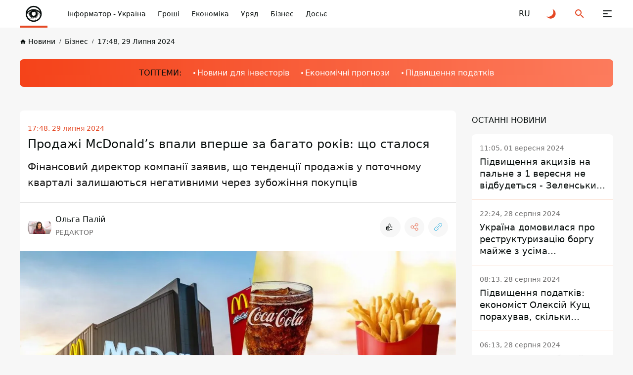

--- FILE ---
content_type: text/html; charset=UTF-8
request_url: https://fin.informator.ua/uk/prodazhi-mcdonald-s-vpali-vpershe-za-bagato-rokiv-shcho-stalosya
body_size: 57882
content:
<!DOCTYPE html>
<html lang="uk">
<head>
    <meta charset="utf-8">
    <meta name="viewport" content="width=device-width, initial-scale=1">
    <link rel="shortcut icon" href="/images/favicon.png" type="image/x-icon">
    <title>Продажі McDonald’s впали вперше за багато років: що сталося</title>

    <meta name="description" content="Фінансовий директор компанії заявив, що тенденції продажів у поточному кварталі залишаються негативними через зубожіння покупців">
    <meta property="og:site_name" content="Інформатор Фін" />
    <meta property="og:locale" content="uk" />
    <meta property="og:type" content="website" />
    <meta property="og:url" content="https://fin.informator.ua/uk/prodazhi-mcdonald-s-vpali-vpershe-za-bagato-rokiv-shcho-stalosya" />
    <meta property="og:title" content="Продажі McDonald’s впали вперше за багато років: що сталося">
    <meta property="og:description" content="Фінансовий директор компанії заявив, що тенденції продажів у поточному кварталі залишаються негативними через зубожіння покупців">
    <meta property="og:image" content="https://cdn.informator.ua/@prod/media/fin/2024/07/29/66a7aa9e442691.78708507.jpg">
            <meta property="og:image:width" content="1200">
        <meta property="og:image:height" content="675">
        <meta property="og:image:type" content="image/jpeg">
        <meta property="fb:app_id" content="2707069749612049">



    <meta name="twitter:card" content="summary_large_image" />
    <meta name="twitter:title" content="Продажі McDonald’s впали вперше за багато років: що сталося" />
    <meta name="twitter:description" content="Фінансовий директор компанії заявив, що тенденції продажів у поточному кварталі залишаються негативними через зубожіння покупців">
           <link href="https://fin.informator.ua/uk/prodazhi-mcdonald-s-vpali-vpershe-za-bagato-rokiv-shcho-stalosya" rel="canonical">
    
                                                                <link rel="alternate" hreflang="ru" href="https://fin.informator.uahttps://fin.informator.ua/ru/prodazhi-mcdonald-s-vpali-vpershe-za-bagato-rokiv-shcho-stalosya">
                        <link rel="alternate" hreflang="uk" href="https://fin.informator.ua/uk/prodazhi-mcdonald-s-vpali-vpershe-za-bagato-rokiv-shcho-stalosya">
            


    <script>
        // on page load or when changing themes, best to add inline in `head` to avoid FOUC
        if (localStorage.theme === 'dark' || (!('theme' in localStorage) && window.matchMedia('(prefers-color-scheme: dark)').matches)) {
            document.documentElement.classList.add('dark')
        } else {
            document.documentElement.classList.remove('dark')
        }
    </script>


    <style>
        #footer{
            content-visibility: auto;

        }
        /*.footer-ad{
            content-visibility: auto;
            contain-intrinsic-size: auto 350px;
        }*/
    </style>
    <link rel="preload" as="style" href="https://fin.informator.ua/build/assets/app-751cfcce.css" /><link rel="stylesheet" href="https://fin.informator.ua/build/assets/app-751cfcce.css" />







    <link rel="dns-prefetch" href="https://www.googletagmanager.com">
    <link rel="dns-prefetch" href="https://www.google-analytics.com">


   

    <!-- Google tag (gtag.js) -->
    <script async src="https://www.googletagmanager.com/gtag/js?id=G-5C3YQJ913L"></script>
    <script>
        window.dataLayer = window.dataLayer || [];
        function gtag(){dataLayer.push(arguments);}
        gtag('js', new Date());

        gtag('config', 'G-5C3YQJ913L');
    </script>


  <!-- Google tag (gtag.js) -->
<script async src="https://www.googletagmanager.com/gtag/js?id=G-2PZCVLZMYJ"></script>
<script>
  window.dataLayer = window.dataLayer || [];
  function gtag(){dataLayer.push(arguments);}
  gtag('js', new Date());

  gtag('config', 'G-2PZCVLZMYJ');
</script>


    <style>
        .nts-ad {display: flex; flex-direction: column; align-items: center; justify-content: center}
        .nts-ad-h250 {min-height: 250px}
        .nts-ad-h280 {min-height: 280px}
        .nts-ad-h600 {min-height: 600px; justify-content: flex-start}

        @media (max-width: 1023px) {
            .nts-ad[data-ym-ad="IFM_SBR"] {display: none}
        }

    </style>
   
    <link rel="preconnect" href="https://googleads.g.doubleclick.net/">
    <link rel="preconnect" href="https://tpc.googlesyndication.com/">
    
    
    
        <meta name="robots" content="index, follow, max-snippet:-1, max-image-preview:large, max-video-preview:-1" />
          <script>

        window.addEventListener("load", (event) => {
            window.requestAnimationFrame(function(){
                document.querySelector("footer").style.display='block';
            });

        });
    </script>
<script async src="https://pagead2.googlesyndication.com/pagead/js/adsbygoogle.js?client=ca-pub-6359655416066152"
     crossorigin="anonymous"></script>
</head>
<body class="antialiased dark:text-white dark:bg-bg-black1 text-primary bg-bg">
<div class="flex flex-col justify-between xl:pt-[64px] pt-[56px] min-h-screen 4xl:dark:bg-primary-pattern 4xl:bg-white-pattern">
    <header class="header fixed top-0 right-0 left-0 z-[100] dark:bg-black-header bg-white" id="header">
    <div class="container">
        <div class="flex items-center justify-space-between">
            <a aria-label="informator.ua" href="https://informator.ua/uk" class="relative z-[1] before:absolute before:right-0
            before:bottom-0 before:left-0 before:z-[1] before:block before:w-full before:h-[4px]
            before:bg-accent flex items-center justify-center 2xl:px-12 2xl:min-w-[304px] xl:py-5 xl:px-5 xl:min-w-[206px] xl:h-[64px]
            xl:mr-0 md:mr-4  mr-auto py-2 px-2 w-14 h-14 min-w-[56px]">
                <style>
                    @media (min-width: 1366px) {
                        svg#svg-logo-desktop{
                            display: block;
                        }
                        svg#svg-logo-mobile{
                            display: none;
                        }
                    }

                    @media (max-width: 1366px) {
                        svg#svg-logo-desktop{
                            display: none;
                        }
                        svg#svg-logo-mobile{
                            display: block;
                        }
                    }
                </style>
                <svg id="svg-logo-desktop" xmlns="http://www.w3.org/2000/svg" version="1.1" viewBox="0 0 172.061 26"><defs><style>.st0,.st1{fill:#080e0d}.st1{fill-rule:evenodd}html.dark .st0,html.dark .st1{fill:#fff}</style></defs><path class="st0" d="M1.53 4.565v-2.8h3.6v2.9h-3.6v-.1zm0 16.5v-13.7h3.5v13.7h-3.5zM17.13 21.065v-8.5c0-1.9-1.2-2.6-2.3-2.6s-2.3.6-2.3 2.6v8.5h-3.5v-14.1h3.4v1.3c.9-1 2.2-1.5 3.5-1.5s2.5.5 3.3 1.2c1.1 1.1 1.4 2.5 1.4 4v9h-3.5v.1zM28.43 10.065v11h-3.5v-11h-1.5v-2.7h1.5v-1.8c0-2 1.2-4 4.1-4h2v3h-1.4c-.8 0-1.2.5-1.2 1.3v1.5h2.6v2.7h-2.6zM59.83 10.865c-.5-.5-1-.8-1.9-.8s-2.3.8-2.3 2.6v8.5h-3.5v-14.2h3.4v1.4c.7-.8 2-1.5 3.5-1.5s2.3.4 3.3 1.3l-2.6 2.7h.1zM80.83 21.065v-8.5c0-1.9-1.2-2.6-2.3-2.6s-2.3.6-2.3 2.5v8.6h-3.5v-8.5c0-1.9-1.2-2.6-2.3-2.6s-2.3.6-2.3 2.6v8.5h-3.5v-14.1h3.4v1.3c.9-.9 2.2-1.5 3.5-1.5s2.8.6 3.7 1.8c1.2-1.2 2.5-1.8 4.2-1.8s2.7.5 3.5 1.2c1.1 1.1 1.5 2.5 1.5 4v9h-3.6v.1zM95.33 21.065v-1.2c-.9.9-1.8 1.3-3.5 1.3s-2.8-.4-3.6-1.2c-.8-.8-1.2-1.9-1.2-3.2 0-2.2 1.5-4.1 4.9-4.1h3.3v-.7c0-1.5-.8-2.2-2.6-2.2s-1.9.4-2.7 1.2l-2.2-2.2c1.4-1.5 2.7-2 5-2 4 0 6 1.7 6 5v9.3h-3.4zm-.1-5.9h-2.7c-1.4 0-2.1.6-2.1 1.6s.7 1.6 2.1 1.6 1.5-.1 2.1-.7c.4-.4.5-.9.5-1.8v-.8l.1.1zM106.93 21.065c-2.9 0-4.1-2-4.1-4v-7h-1.5v-2.7h1.5v-4.1h3.5v4.2h2.5v2.7h-2.5v6.7c0 .8.4 1.3 1.2 1.3h1.3v3h-1.9v-.1zM121.63 19.465c-.9.9-2.3 1.7-4.4 1.7s-3.5-.8-4.3-1.7c-1.3-1.3-1.6-2.9-1.6-5.5s.3-4.1 1.6-5.5c.9-.9 2.3-1.7 4.3-1.7s3.5.8 4.4 1.7c1.3 1.3 1.6 2.9 1.6 5.5s-.3 4.2-1.6 5.5zm-2.7-8.9c-.4-.4-.9-.6-1.6-.6s-1.2.2-1.6.6c-.7.7-.8 2-.8 3.4s0 2.7.8 3.4c.4.4.9.6 1.6.6s1.2-.2 1.6-.6c.7-.7.8-2 .8-3.4s0-2.7-.8-3.4zM134.23 10.865c-.5-.5-1-.8-1.9-.8s-2.3.8-2.3 2.6v8.5h-3.5v-14.2h3.4v1.4c.7-.8 2-1.5 3.5-1.5s2.3.4 3.3 1.3l-2.6 2.7h.1zM136.63 21.065v-4h4v4h-4zM152.53 21.065v-1.3c-.9 1-2.2 1.5-3.5 1.5s-2.5-.5-3.3-1.2c-1.1-1.1-1.4-2.5-1.4-4v-9.1h3.5v8.5c0 1.9 1.2 2.6 2.3 2.6s2.3-.6 2.3-2.6v-8.5h3.5v14.1h-3.4zM167.13 21.065v-1.2c-.9.9-1.8 1.3-3.5 1.3s-2.8-.4-3.6-1.2c-.8-.8-1.2-1.9-1.2-3.2 0-2.2 1.5-4.1 4.9-4.1h3.3v-.7c0-1.5-.8-2.2-2.6-2.2s-1.9.4-2.7 1.2l-2.2-2.2c1.4-1.5 2.7-2 5-2 4 0 6 1.7 6 5v9.3h-3.4zm-.1-5.9h-2.7c-1.4 0-2.1.6-2.1 1.6s.7 1.6 2.1 1.6 1.5-.1 2.1-.7c.4-.4.5-.9.5-1.8v-.8l.1.1z"/><g><path class="st1" d="M51.444 14.44c-.032 5.64-4.631 10.102-10.218 9.993-5.375-.106-9.82-4.477-9.807-10.039.014-5.67 4.68-10.075 10.183-9.983 5.288.09 9.823 4.376 9.842 10.03zm-18.089-.038c-.024 4.393 3.495 8.025 7.924 8.098 4.557.075 8.23-3.535 8.228-8.077-.003-4.596-3.693-7.994-7.907-8.078-4.581-.09-8.258 3.617-8.245 8.057z"/><path class="st1" d="M41.5 9.58a9.292 9.292 0 0 1 6.57 2.71 6.908 6.908 0 0 0-13.14 0 9.293 9.293 0 0 1 6.57-2.71z"/><path class="st0" d="M46.188 14.422c0 1.288-.52 2.454-1.36 3.301l-2.034 3.526a6.953 6.953 0 0 0 5.235-4.455l-1.95-3.376c.071.323.11.66.11 1.004zM48.424 14.973a7.788 7.788 0 0 0-3.096-3.257c.263.372.473.784.62 1.224l2.135 3.698c.179-.53.296-1.087.341-1.665zM37.446 16.774l-1.912-3.26c-.37.446-.693.936-.957 1.46a6.922 6.922 0 0 0 1.729 4.058h4.343a4.692 4.692 0 0 1-3.203-2.258z"/><path class="st0" d="M41.5 19.11h-5.079a6.791 6.791 0 0 0 5.08 2.26 7 7 0 0 0 1.133-.094l1.886-3.27a4.667 4.667 0 0 1-3.02 1.104zM36.813 14.422c0-1.008.32-1.941.86-2.706a7.78 7.78 0 0 0-2.053 1.696l1.398 2.383a4.683 4.683 0 0 1-.205-1.373z"/><path class="st0" d="M45.45 14.422a3.95 3.95 0 1 1-5.934-3.415 7.89 7.89 0 0 0-.841.27 4.23 4.23 0 1 0 5.652 0 7.922 7.922 0 0 0-.842-.27 3.948 3.948 0 0 1 1.966 3.415z"/><path class="st1" d="M43.31 13.423a.806.806 0 1 1-1.265-.995 2.066 2.066 0 1 0 1.265.995z"/></g></svg>
                <svg id="svg-logo-mobile" width="40" height="40" viewBox="0 0 40 40" fill="none" xmlns="http://www.w3.org/2000/svg"><defs><style>.st{fill:#080E0D}html.dark .st{fill:white}</style></defs>
                    <path d="M12.2225 24.6051L8.49512 18.2407C8.52486 18.211 8.55459 18.1714 8.58433 18.1416C8.61407 18.1119 8.64381 18.0722 8.66364 18.0425L11.3898 22.6918C11.4493 22.8901 11.5187 23.0883 11.598 23.2866C11.7665 23.7426 11.9747 24.1788 12.2225 24.6051Z" class="st"/>
                    <path d="M32.981 24.3371C32.9611 24.3867 32.9413 24.4362 32.9314 24.4858C32.9116 24.5354 32.8917 24.5849 32.8818 24.6345L29.0751 18.0422C29.0454 17.9034 29.0057 17.7646 28.976 17.6258C28.9264 17.4573 28.8769 17.2789 28.8174 17.1104L32.981 24.3371Z" class="st"/>
                    <path fill-rule="evenodd" clip-rule="evenodd" d="M20.1336 3.81738C11.1919 3.81738 3.94531 11.064 3.94531 20.0156C3.94531 28.9574 11.1919 36.2139 20.1336 36.2139C29.0754 36.2139 36.322 28.9673 36.322 20.0156C36.322 11.064 29.0754 3.81738 20.1336 3.81738ZM20.1336 6.53362C26.1312 6.53362 31.1968 10.4494 32.9515 15.8521C29.6603 12.5807 25.1299 10.5683 20.1336 10.5683C15.1274 10.5683 10.5971 12.5906 7.31582 15.8521C9.06055 10.4394 14.146 6.53362 20.1336 6.53362ZM11.3902 22.6922L8.66401 18.0429C9.79412 16.7244 11.1523 15.6042 12.669 14.7319C11.6083 16.2189 10.9936 18.0429 10.9936 20.0156C10.9837 20.9475 11.1225 21.8397 11.3902 22.6922ZM14.6219 13.8694C15.1572 13.6613 15.7024 13.4927 16.2675 13.344C13.9775 14.6823 12.431 17.1606 12.431 20.0057C12.431 24.2684 15.8809 27.7183 20.1436 27.7183C24.3964 27.7183 27.8561 24.2684 27.8561 20.0057C27.8561 17.1606 26.3096 14.6823 24.0197 13.344C24.5748 13.4927 25.1299 13.6613 25.6652 13.8694C27.3505 15.3762 28.4013 17.5671 28.4013 20.0057C28.4013 24.5658 24.7037 28.2635 20.1436 28.2635C15.5835 28.2635 11.8858 24.5658 11.8858 20.0057C11.8759 17.577 12.9366 15.3862 14.6219 13.8694ZM23.633 18.1024C23.9403 18.6674 24.1089 19.3217 24.1089 20.0057C24.1089 22.2362 22.3047 24.0404 20.0742 24.0404C17.8437 24.0404 16.0395 22.2362 16.0395 20.0057C16.0395 17.7753 17.8437 15.971 20.0742 15.971C20.4608 15.971 20.8276 16.0206 21.1745 16.1197C21.462 15.8025 21.8784 15.6042 22.3443 15.6042C23.2167 15.6042 23.9205 16.3081 23.9205 17.1805C23.9304 17.5274 23.8214 17.8446 23.633 18.1024ZM6.62189 21.0863C7.13738 20.0652 7.7619 19.1135 8.48557 18.2412L12.213 24.6055C13.4125 26.6674 15.3951 28.2238 17.7644 28.8484L9.87342 28.8682C8.03947 26.7468 6.85981 24.0503 6.62189 21.0863ZM20.1336 33.5671C16.2179 33.5671 12.6888 31.9016 10.2204 29.1557H20.1336C22.384 29.1557 24.436 28.3428 26.032 27.0045L22.3542 33.3886C21.6306 33.5076 20.8871 33.5671 20.1336 33.5671ZM22.6615 33.3292L26.6368 26.4494C28.2724 24.7938 29.2935 22.5237 29.2935 20.0057C29.2935 19.3316 29.2142 18.6774 29.0853 18.0429L32.892 24.6352C31.2663 29.0764 27.4001 32.437 22.6615 33.3292ZM28.8177 17.121C28.5302 16.2585 28.1237 15.4555 27.6083 14.7319C30.1956 16.209 32.3071 18.4196 33.6553 21.0863C33.5661 22.2164 33.3381 23.3069 32.9912 24.3378L28.8177 17.121Z" class="st"/>
                    <path d="M23.91 17.1705H23.7911C23.7911 17.577 23.6226 17.9437 23.3648 18.2015C23.0972 18.4691 22.7304 18.6278 22.3338 18.6278C21.9274 18.6278 21.5606 18.4592 21.3029 18.2015C21.0352 17.9338 20.8766 17.567 20.8766 17.1705C20.8766 16.7641 21.0451 16.3973 21.3029 16.1395C21.5705 15.8719 21.9373 15.7133 22.3338 15.7133C22.7403 15.7133 23.1071 15.8818 23.3648 16.1395C23.6325 16.4072 23.7911 16.774 23.7911 17.1705H23.91H24.029C24.029 16.2387 23.2657 15.4753 22.3338 15.4753C21.402 15.4753 20.6387 16.2387 20.6387 17.1705C20.6387 18.1024 21.402 18.8657 22.3338 18.8657C23.2657 18.8657 24.029 18.1024 24.029 17.1705H23.91Z" class="st"/>
                </svg>

            </a>
            <button class="group relative z-[1] block xl:order-none order-last 2xl:mr-[84px] xl:mr-11 xl:ml-0 md:ml-8 ml-6 xl:w-16 xl:h-16 w-6 h-6" aria-label="Меню" id="hamburger-trigger">
                <span class="absolute xl:top-[25px] xl:left-[23px] top-[5px] left-[3px] block w-[18px] h-[2px] dark:bg-white bg-primary rounded-[2px] inf_ua-transition dark:group-hover:bg-accent group-hover:bg-accent xl:group-[.is--active]:top-[31px] group-[.is--active]:top-[11px] group-[.is--active]:-rotate-45"></span>
                <span class="absolute xl:top-[31px] xl:left-[23px] top-[11px] left-[3px] block w-[10px] h-[2px] dark:bg-white bg-primary rounded-[2px] inf_ua-transition dark:group-hover:bg-accent group-hover:bg-accent group-[.is--active]:opacity-0"></span>
                <span class="absolute xl:top-[37px] xl:left-[23px] top-[17px] left-[3px] block w-[18px] h-[2px] dark:bg-white bg-primary rounded-[2px] inf_ua-transition dark:group-hover:bg-accent group-hover:bg-accent xl:group-[.is--active]:top-[31px] group-[.is--active]:top-[11px] group-[.is--active]:rotate-45"></span>
            </button>
            <nav class="hidden md:block mr-auto xl:max-w-none max-w-[calc(100%-296px)]">
                <ul class="flex overflow-x-auto overflow-y-hidden">
                    
                                                    <li class="2xl:ml-11 ml-6">
                            <a href="https://informator.ua/uk" class="whitespace-nowrap block w-fit text-sm/6 font-medium dark:text-white text-primary transition ease-in-out duration-200 dark:hover:text-accent hover:text-accent">Інформатор - Україна</a>
                        </li>
                    
                                                    <li class="2xl:ml-11 ml-6">
                            <a href="https://fin.informator.ua/uk/category/hroshi" class="whitespace-nowrap block w-fit text-sm/6 font-medium dark:text-white text-primary transition ease-in-out duration-200 dark:hover:text-accent hover:text-accent">Гроші</a>
                        </li>
                    
                                                    <li class="2xl:ml-11 ml-6">
                            <a href="https://fin.informator.ua/uk/category/ekonomik" class="whitespace-nowrap block w-fit text-sm/6 font-medium dark:text-white text-primary transition ease-in-out duration-200 dark:hover:text-accent hover:text-accent">Економіка</a>
                        </li>
                    
                                                    <li class="2xl:ml-11 ml-6">
                            <a href="https://fin.informator.ua/uk/category/uriad" class="whitespace-nowrap block w-fit text-sm/6 font-medium dark:text-white text-primary transition ease-in-out duration-200 dark:hover:text-accent hover:text-accent">Уряд</a>
                        </li>
                    
                                                    <li class="2xl:ml-11 ml-6">
                            <a href="https://fin.informator.ua/uk/category/biznes" class="whitespace-nowrap block w-fit text-sm/6 font-medium dark:text-white text-primary transition ease-in-out duration-200 dark:hover:text-accent hover:text-accent">Бізнес</a>
                        </li>
                    
                                                    <li class="2xl:ml-11 ml-6">
                            <a href="https://fin.informator.ua/uk/category/dosie" class="whitespace-nowrap block w-fit text-sm/6 font-medium dark:text-white text-primary transition ease-in-out duration-200 dark:hover:text-accent hover:text-accent">Досьє</a>
                        </li>
                    

                </ul>
            </nav>
                                                                                                                                   <a rel="alternate" hreflang="ru" href="https://fin.informator.ua/ru/prodazhi-mcdonald-s-vpali-vpershe-za-bagato-rokiv-shcho-stalosya"  class="flex items-center justify-center 2xl:ml-8 xl:ml-4 md:ml-8 ml-6 w-6 h-6 text-md/6 font-medium text-primary dark:text-white transition ease-in-out duration-200 dark:hover:text-accent hover:text-accent">
                            <span>RU</span>
                        </a>
                                                            
            <button class="group flex items-center justify-center 2xl:ml-8 xl:ml-4 md:ml-8 ml-6 w-6 h-6" id="toggle-dark-theme" aria-label="Перейти на іншу тему">
                <svg class="w-6 h-6 text-accent dark:group-hover:text-white group-hover:text-primary">
                    <use xlink:href="https://fin.informator.ua/img/sprite.svg#icon-moon"></use>
                </svg>
            </button>
            <button class="group flex items-center justify-center 2xl:ml-8 xl:ml-4 md:ml-8 ml-6 w-6 h-6" id="search-trigger" aria-label="Пошук">
                <svg class="w-6 h-6 text-accent dark:group-hover:text-white group-hover:text-primary">
                    <use xlink:href="https://fin.informator.ua/img/sprite.svg#icon-search"></use>
                </svg>
            </button>
            
            
            
            
            
        </div>
    </div>
    </header>
    <div class="flex-auto">
        


    

        
        <!-- schema -->
<script type="application/ld+json">
    {
        "@context": "https://schema.org",
        "@type": "WebPage",
        "url":"https://informator.ua/uk",
			"publisher": {
				"@type": "Organization",
				"name": "Інформатор",
				"logo": {
					"@type": "ImageObject",
					"url": "https://informator.ua/images/logo.png",
					"width": 1000,
					"height": 112
			  }
			}
		}
</script>


<script type="application/ld+json">
    {
      "@context": "https://schema.org",
      "@type": "NewsArticle",
      "mainEntityOfPage":{
        "@type":"WebPage",
        "@id":"https://informator.ua/uk/prodazhi-mcdonald-s-vpali-vpershe-za-bagato-rokiv-shcho-stalosya"
		},
		"headline": "Продажі McDonald’s впали вперше за багато років: що сталося",
		"datePublished": "2024-07-29T17:48:09+03:00",
		"dateModified": "2025-05-30T11:00:55+03:00",
		"description": "Фінансовий директор компанії заявив, що тенденції продажів у поточному кварталі залишаються негативними через зубожіння покупців",
            "author": [
                            {
              "@type": "Person",
                "knowsAbout": "&lt;p&gt;Дуже люблю рахувати гроші. І свої, і чужі. Адже це дуже цікаво та корисно. Якщо ви хочете зрозуміти суть подій, слідкуйте за грошима. І помилок та розчарувань в вашому житті буде менше.&lt;/p&gt;",
            


            "image": "https://cdn.informator.ua/@prod/media/avatars/2023/12/06/65705cc5307583.24856103.jpeg",
                            "url": "https://informator.ua/uk/author-profile/olga-paliy",
                        "email": "0679768799q@gmail.com",
                        "name": "Ольга Палій"
}                ],

        "publisher": {
        "@type": "Organization",
        "name": "Інформатор",
        "logo": {
            "@type": "ImageObject",
            "url": "https://informator.ua/images/logo.png",
            "width": 1000,
            "height": 112
      }
    },
    "image": {
        "@type": "ImageObject",
        "url": "https://cdn.informator.ua/@prod/media/fin/2024/07/29/66a7aa9e442691.78708507.jpg"
		},
        "speakable": {
          "@type": "SpeakableSpecification",
          "cssSelector": [".inf_ua-content"]
        },
            "articleSection": "Бізнес",
        "articleBody": "Порівняльні продажі мережі - показник, що відстежує ресторани, відкриті більше як рік, - впали на 1% порівняно з попереднім роком. Продажі McDonald’s Corp. у другому кварталі 2024 року впали вперше з 2020 року, не виправдавши очікувань аналітиків щодо зростання. Все через брак коштів у споживачів. Про це 29 липня повідомляє Bloomberg. 
У кожному із географічних сегментів McDonald&#039;s спостерігалося зниження продажів. У США ця тенденція була зумовлена ​​зниженням відвідуваності, яке було частково компенсовано вищими цінами. За словами фінансового директора Іена Бордена, показники порівнянних продажів також були негативними на початку третього кварталу у всіх трьох географічних підрозділах мережі, оскільки бюджети споживачів перебувають під тиском.

&quot;Ми не очікуємо, що побачимо зміни в цьому середовищі протягом наступних кількох кварталів&quot;, - сказав він.

Інвестори сприйняли попередження спокійно, піднявши акції приблизно на 3,8% на торгах у Нью-Йорку о 10:08 ранку, оскільки падіння продажів у порівнянних магазинах, схоже, було менш вираженим, ніж очікували деякі на Волл-стріт. Акції McDonald&#039;s вже впали на 15% цього року станом на закриття п&#039;ятниці порівняно зі зростанням на 14% індексу S&amp;amp;P 500 за той же період.

&quot;Незважаючи на відсутність консенсусу, результати McDonald&#039;s виявилися кращими, ніж передбачалося, особливо в США, де скорочення становило лише -0,7% при тому ж зростанні продажів у магазинах&quot;, - говорить Данило Гаргіуло, старший аналітик Bernstein Institutional Services.

Прибуток, за винятком деяких статей, склав $2,97 на акцію у другому кварталі, не дотягнувши до середньої оцінки аналітиків. Компанія також зберегла свій прогноз щодо відкриття нових магазинів та операційної маржі. Раніше керівники McDonald&#039;s попереджали про падіння попиту у галузі.
Зростання продажів McDonald&#039;s сповільнилося цього року, оскільки відвідувачі по всьому світу почали економити на Біг-Маках, ущемлені роками зростання цін та жорсткими сімейними бюджетами. Генеральний директор Кріс Кемпчинскі повідомив аналітикам, що «розрив у лідерстві в цінностях» компанії скоротився і пообіцяв відновити його. Інші стратегічні пріоритети включають лінійку курки у мережі та її програму лояльності.
Підписуйтесь на наш Telegram-канал, щоб не пропустити важливих новин. Підписатися на канал у Viber можна тут.
Сейчас читают - блок в текст новости"    }
</script>

<script type="application/ld+json">
    {
        "@context": "https://schema.org",
        "@type":"BreadcrumbList",
        "itemListElement":
            [{
        "@type": "ListItem",
        "position": 1,
        "item": {
          "@id": "https://informator.ua/uk",
              "name": "Головна"
            }
          },
            {
         "@type": "ListItem",
         "position": 2,
         "item": {
           "@id": "https://informator.ua/uk/category/biznes",
                    "name": "Бізнес"
                   }
                },
        {
          "@type": "ListItem",
          "position": 3,
          "item": {
            "@id": "https://informator.ua/uk/prodazhi-mcdonald-s-vpali-vpershe-za-bagato-rokiv-shcho-stalosya",
                  "name": "Продажі McDonald’s впали вперше за багато років: що сталося"

                }
              }
          ]
        }
</script>
<!-- /schema -->
    <div class="pt-4">
            <div class="container">
                <nav class="overflow-x-auto overflow-y-hidden">
                    <ul class="flex items-center">

        
                                                        <li class="">
                                <a href="https://fin.informator.ua/uk/" class="group flex items-center w-fit text-[10px]/4 font-medium whitespace-nowrap text-primary dark:text-black-font inf_ua-transition hover:text-accent dark:hover:text-accent">
                                    <svg class="mr-1 w-[13px] h-[13px] text-primary dark:text-black-font group-hover:text-accent">
                                        <use xlink:href="https://fin.informator.ua/img/sprite.svg#icon-home"></use>
                                    </svg>
                                    <span class="text-sm/[1.5rem] ">Новини</span>
                                </a>
                            </li>
                            
        
                                                            <li class="ml-2">
                                    <a href="https://fin.informator.ua/uk/category/biznes" class="before:content-['/'] before:mr-2 before:text-[10px]/4 before:font-medium before:text-primary dark:before:text-black-font flex items-center w-fit text-[10px]/4 font-medium whitespace-nowrap text-primary dark:text-black-font inf_ua-transition hover:text-accent dark:hover:text-accent">
                                        <span  class="text-sm/[1.5rem] ">Бізнес</span>
                                    </a>
                                </li>
                            
        
                                                            <li class="ml-2">
                                    <a href="https://informator.ua/uk/archive/2024/07/29#feed" class="before:content-['/'] before:mr-2 before:text-[10px]/4 before:font-medium before:text-primary dark:before:text-black-font flex items-center w-fit text-[10px]/4 font-medium whitespace-nowrap text-primary dark:text-black-font inf_ua-transition hover:text-accent dark:hover:text-accent">
                                        <span  class="text-sm/[1.5rem] ">17:48, 29 Липня 2024</span>
                                    </a>
                                </li>
                            
                            </ul>
                </nav>
            </div>
        </div>




    <div class="lg:pt-6 lg:pb-8 md:py-6 py-2">
        <div class="container">
            <div class="md:py-4 md:pl-6 pl-4 py-2 bg-gradient-accent-white dark:bg-gradient-accent-dark rounded-lg overflow-x-auto overflow-y-hidden"  style="background-color: #ff4013" >
                <div class="flex items-center w-fit mx-auto">
                    <span class="block mr-6 w-fit md:text-base/6 text-xs/4  font-medium whitespace-nowrap text-primary"> ТОПТЕМИ:</span>
                    <ul class="flex items-center pr-6">

                                                                                    <li class="">
                                                                    <a href="https://informator.ua/uk/tags/investiciji"
                                       class="before:block before:w-1 before:h-1 before:mr-1 before:bg-white before:rounded before:transition before:ease-in-out before:duration-20 flex items-center w-fit md:text-base/6 text-[10px]/4  font-medium whitespace-nowrap text-white transition ease-in-out duration-200 dark:hover:text-primary dark:hover:before:bg-primary hover:text-primary hover:before:bg-primary text-sm/[1.5rem]">
                                        Новини для інвесторів</a>
                                                            </li>
                                                                                    <li class="md:ml-6 ml-2">
                                                                    <a href="https://informator.ua/uk/tags/prognoz"
                                       class="before:block before:w-1 before:h-1 before:mr-1 before:bg-white before:rounded before:transition before:ease-in-out before:duration-20 flex items-center w-fit md:text-base/6 text-[10px]/4  font-medium whitespace-nowrap text-white transition ease-in-out duration-200 dark:hover:text-primary dark:hover:before:bg-primary hover:text-primary hover:before:bg-primary text-sm/[1.5rem]">
                                        Економічні прогнози</a>
                                                            </li>
                                                                                    <li class="md:ml-6 ml-2">
                                                                    <a href="https://informator.ua/uk/tags/podatok"
                                       class="before:block before:w-1 before:h-1 before:mr-1 before:bg-white before:rounded before:transition before:ease-in-out before:duration-200 flex items-center w-fit md:text-base/6 text-[10px]/4  font-medium whitespace-nowrap text-white transition ease-in-out duration-200 dark:hover:text-primary dark:hover:before:bg-primary hover:text-primary hover:before:bg-primary text-sm/[1.5rem]">
                                        Підвищення податків</a>
                                                            </li>
                        
                    </ul>
                </div>
            </div>
        </div>
    </div>




    <div class="">
        <div class="container">
            <div class="lg:grid 2xl:grid-cols-[416px_1fr_416px] xl:grid-cols-[286px_1fr_286px] lg:grid-cols-[1fr_286px] lg:gap-[32px]">
                <div class="row-start-1 column-start-1 row-end-4 column-end-2 xl:block hidden section5">

                                        <div class="custom-widget" data-widget-id="190" style="display:none;"><div class=" py-6 px-4 bg-orange rounded-lg  widget-bg-white  dark:widget-bg-black " style=" --bg-white:#ffffff;       --bg-black:#000000 ">
    <div class="flex items-start justify-between mb-4 pb-2 border-b dark:border-black-line border-primary">
        <div class="my-auto">
            <h2 class="2xl:text-lg/6 text-sm/4 font-medium 2xl:tracking-[-0.54px] tracking-[-0.42px] uppercase text-primary
                widget-font-white              dark:widget-font-black             " style=" --font-white:#000000;                   --font-black:#ffffff ">НБУ ввів обмеження переказів з картки на картку</h2>
            <span class="block mt-1 w-fit text-xs/4 uppercase text-primary
              widget-font-white              dark:widget-font-black 
            " style=" --font-white:#000000;                   --font-black:#ffffff "></span>
        </div>







    </div>
            <div class="mt-5 mb-[1rem]
          widget-font-white              dark:widget-font-black         " style=" --font-white:#000000;                   --font-black:#ffffff ">
            З 1 жовтня 2024 року не можна буде переводити більше, ніж 150 тисяч гривень на місяць. Але є і виключення
        </div>
                    <a href="https://informator.ua/uk/nbu-vviv-limit-na-sumu-perekaziv-z-karti-na-kartu-2" class="relative z-[1] block overflow-hidden w-full 2xl:h-auto h-[144px] rounded-lg">
        <picture>
                            <source data-srcset="https://cdn.informator.ua/@prod/_360/media/widgets/2024/08/27/66cdb33706aef3.81071376.jpg" media="(max-width: 420px)">
                <source data-srcset="https://cdn.informator.ua/@prod/_720/media/widgets/2024/08/27/66cdb33706aef3.81071376.jpg" media="(max-width: 1024px)">
                <source data-srcset="https://cdn.informator.ua/@prod/_1080/media/widgets/2024/08/27/66cdb33706aef3.81071376.jpg" media="(max-width: 1280px)">

                    <img loading="lazy" data-src="https://cdn.informator.ua/@prod/_1920/media/widgets/2024/08/27/66cdb33706aef3.81071376.jpg" src="#" class="block w-full h-full object-cover lozad" width="960" height="540" alt="Image">
        </picture>
    </a>
                <button data-href="https://informator.ua/uk/nbu-vviv-limit-na-sumu-perekaziv-z-karti-na-kartu-2" style=" --button_background_color_white_mode:#FF5F10;                   --button_background_color_black_mode:#FF5F10; 

                  --button_font_color_white_mode:#ffffff;                   --button_font_color_black_mode:#ffffff; 
                 " class="btn-small bg-primary border-primary mt-4 widget-button-with-data-href
                   widget-button-background-color-white                   dark:widget-button-background-color-black 
                  widget-button-font-color-white                   dark:widget-button-font-color-black             ">

        Дізнатися деталі
    </button>
    </div>
</div><div class="custom-widget" data-widget-id="1" style="display:none;"><div class="py-6 px-4 bg-green_card rounded-lg
 widget-bg-white  dark:widget-bg-black " style=" --bg-white:#C3CA4B;       --bg-black:#C3CA4B ">

    <div class="flex items-start justify-between mb-4 pb-2 border-b dark:border-black-line border-primary">
        <div class="my-auto">
            <h2 class="2xl:text-lg/6 text-sm/4 font-medium 2xl:tracking-[-0.54px] tracking-[-0.42px] uppercase text-primary
             widget-font-white              dark:widget-font-black 
            " style=" --font-white:#000000;                   --font-black:#000000 ">Курс валют на сьогодні</h2>
        </div>







    </div>
    <div class="">
        <picture class="relative z-[1]  block overflow-hidden w-full h-auto rounded-lg">
                            <source data-srcset="https://cdn.informator.ua/@prod/_360/media/widgets/2024/07/18/668bee12df3d44.24958763.jpg" media="(max-width: 420px)">
                <source data-srcset="https://cdn.informator.ua/@prod/_720/media/widgets/2024/07/18/668bee12df3d44.24958763.jpg" media="(max-width: 1024px)">
                <source data-srcset="https://cdn.informator.ua/@prod/_1080/media/widgets/2024/07/18/668bee12df3d44.24958763.jpg" media="(max-width: 1280px)">

                        <img loading="lazy" data-src="https://cdn.informator.ua/@prod/_1920/media/widgets/2024/07/18/668bee12df3d44.24958763.jpg" src="#" class=" block w-full h-full object-cover lozad" width="500" height="334" alt="Image">
        </picture>
        <span class="block 2xl:mt-2 mt-1 w-fit text-xs/4 2xl:font-normal font-medium text-white
          widget-font-white              dark:widget-font-black         " style=" --font-white:#000000;                   --font-black:#000000 ">Дізнайтесь актуальну інформацію станом на
                            15.12.2025
                    </span>
    </div>
    <div class="mt-3">
        <div class="flex items-center justify-between mb-2 pr-2 2xl:pl-4 pl-3">
            <div class="flex-auto">
                <span class="block w-fit 2xl:text-base/8 text-sm/6 text-marsh
                  widget-font-white              dark:widget-font-black                 " style=" --font-white:#000000;                   --font-black:#000000 ">Валюта</span>
            </div>
            <div class="ml-2 2xl:min-w-[80px] min-w-[72px]">
                <span class="block mx-auto w-fit 2xl:text-base/8 text-sm/6 text-center text-marsh
                  widget-font-white              dark:widget-font-black                 " style=" --font-white:#000000;                   --font-black:#000000 ">Покупка</span>
            </div>
            <div class="2xl:ml-16 ml-6 2xl:min-w-[80px] min-w-[72px]">
                <span class="block mx-auto w-fit 2xl:text-base/8 text-sm/6 text-center text-marsh

                  widget-font-white              dark:widget-font-black                 " style=" --font-white:#000000;                   --font-black:#000000 ">Продаж</span>
            </div>
        </div>
        
            <div class="flex items-center justify-between pr-2 2xl:pl-4 pl-3 py-2 bg-dark_green_card rounded-lg
             widget-bg-white  dark:widget-bg-black 

  widget-font-white              dark:widget-font-black 
            " style=" --bg-white:#C3CA4B;       --bg-black:#C3CA4B ">
                <div class="flex-auto">
                    <span class="block w-fit 2xl:text-2xl/8 text-lg/6 font-medium uppercase text-dark-brown

                      widget-font-white              dark:widget-font-black                     " style="

                  --font-white:#000000;                   --font-black:#000000 
                ">usd</span>
                </div>
                <div class="ml-2">
                    <span class="block p-2 2xl:max-w-[80px] max-w-[72px] 2xl:min-w-[80px] min-w-[72px] 2xl:text-xl/6 text-lg/6 font-medium text-center text-primary bg-light_green_card rounded
  widget-font-white              dark:widget-font-black                       widget-bg-white  dark:widget-bg-black                     " style=" --bg-white:#C3CA4B;       --bg-black:#C3CA4B 
      --font-white:#000000;                   --font-black:#000000      ">
                        42.25</span>
                </div>
                <div class="2xl:ml-16 ml-6">
                    <span class="block p-2 2xl:max-w-[80px] max-w-[72px] 2xl:min-w-[80px] min-w-[72px] 2xl:text-xl/6 text-lg/6 font-medium text-center text-primary bg-light_green_card rounded

                     widget-bg-white  dark:widget-bg-black 

  widget-font-white              dark:widget-font-black                     " style=" --bg-white:#C3CA4B;       --bg-black:#C3CA4B 
      --font-white:#000000;                   --font-black:#000000      ">42.25</span>
                </div>
            </div>
        
            <div class="flex items-center justify-between pr-2 2xl:pl-4 pl-3 py-2 bg-dark_green_card rounded-lg
             widget-bg-white  dark:widget-bg-black 

  widget-font-white              dark:widget-font-black 
            " style=" --bg-white:#C3CA4B;       --bg-black:#C3CA4B ">
                <div class="flex-auto">
                    <span class="block w-fit 2xl:text-2xl/8 text-lg/6 font-medium uppercase text-dark-brown

                      widget-font-white              dark:widget-font-black                     " style="

                  --font-white:#000000;                   --font-black:#000000 
                ">eur</span>
                </div>
                <div class="ml-2">
                    <span class="block p-2 2xl:max-w-[80px] max-w-[72px] 2xl:min-w-[80px] min-w-[72px] 2xl:text-xl/6 text-lg/6 font-medium text-center text-primary bg-light_green_card rounded
  widget-font-white              dark:widget-font-black                       widget-bg-white  dark:widget-bg-black                     " style=" --bg-white:#C3CA4B;       --bg-black:#C3CA4B 
      --font-white:#000000;                   --font-black:#000000      ">
                        49.65</span>
                </div>
                <div class="2xl:ml-16 ml-6">
                    <span class="block p-2 2xl:max-w-[80px] max-w-[72px] 2xl:min-w-[80px] min-w-[72px] 2xl:text-xl/6 text-lg/6 font-medium text-center text-primary bg-light_green_card rounded

                     widget-bg-white  dark:widget-bg-black 

  widget-font-white              dark:widget-font-black                     " style=" --bg-white:#C3CA4B;       --bg-black:#C3CA4B 
      --font-white:#000000;                   --font-black:#000000      ">49.65</span>
                </div>
            </div>
        

    </div>
        <a href="https://informator.ua/uk/tags/nbu" style=" --button_background_color_white_mode:#454901;                   --button_background_color_black_mode:#454901; 

                  --button_font_color_white_mode:#ffffff;                   --button_font_color_black_mode:#ffffff; 
                 " class="btn-small bg-dark-brown border-dark-brown mt-4
             widget-button-background-color-white                   dark:widget-button-background-color-black 
                  widget-button-font-color-white                   dark:widget-button-font-color-black 
            ">
        Всі новини про гроші</a>
    </div>
</div><div class="custom-widget" data-widget-id="184" style="display:none;"><div class=" py-6 px-4 bg-orange-dark-card rounded-lg

 widget-bg-white  dark:widget-bg-black 
" style=" --bg-white:#ffffff;        --bg-black:#000000;  ">

    <div class="flex items-start justify-between mb-4 pb-2 border-b dark:border-black-line border-primary" style="content-visibility: auto">
        <div class="my-auto">

            <h2 class="text-lg/[1.5rem] font-medium	 2xl:tracking-[-0.54px] tracking-[-0.42px]  text-primary
             widget-font-white              dark:widget-font-black 
            " style=" --font-white:#000000;                   --font-black:#ffffff ">Коли, за вашим прогнозом, закінчиться війна?</h2>
            <span class="block w-fit text-sm/[1.5rem] text-primary py-2
             widget-font-white              dark:widget-font-black 
            " style=" --font-white:#000000;                   --font-black:#ffffff "></span>
        </div>







    </div>
        <div class="mt-4">
        <h3 class="2xl:text-xl/6 text-lg/6 font-medium text-primary
         widget-font-white              dark:widget-font-black         " style=" --font-white:#000000;                   --font-black:#ffffff ">
           </h3>
    </div>
    <div data-widget-id="184" class="mt-4 vote-widget" style="content-visibility: auto">
        <div class="">

                                            <div class="mb-[2rem]">
                                    <label class="block  group [&amp;.is--results]:pointer-events-none 	w-full">
                    <input type="radio" class="hidden peer" name="vote_184_5" data-id-of-variant="309">
                    <div class="relative z-[1] flex justify-between overflow-hidden w-full bg-white rounded peer-checked:bg-skin inf_ua-transition cursor-pointer">
                        <div data-id-of-variant-view-result="309" class="absolute top-0 left-0 z-[-1] w-[0px] h-full bg-red inf_ua-transition group-[.is--results]:w-[30%]"></div>
                        <span class="block my-auto py-3 2xl:px-4 px-2 w-fit 2xl:text-base/4 text-sm/4  text-primary">У 2024 році</span>
                        <span data-id-of-variant-numeric-result="309" class="flex items-center justify-center ml-1 py-3 2xl:px-4 px-3 w-fit 2xl:text-base/4 text-sm/4 font-medium uppercase text-center bg-bg inf_ua-transition
                              opacity-0 group-[.is--results]:opacity-100"></span>
                    </div>
                    </label>
                </div>
                                            <div class="mb-[2rem]">
                                    <label class="block mt-2  group [&amp;.is--results]:pointer-events-none w-full	">
                    <input type="radio" class="hidden peer" name="vote_184_5" data-id-of-variant="310">
                    <div class="relative z-[1] flex justify-between overflow-hidden w-full bg-white rounded peer-checked:bg-skin inf_ua-transition cursor-pointer">
                        <div data-id-of-variant-view-result="310" class="absolute top-0 left-0 z-[-1] w-[0px] h-full bg-red inf_ua-transition group-[.is--results]:w-[30%]"></div>
                        <span class="block my-auto py-3 2xl:px-4 px-2 w-fit 2xl:text-base/4 text-sm/4  text-primary">У 2025 році</span>
                        <span data-id-of-variant-numeric-result="310" class="flex items-center justify-center ml-1 py-3 2xl:px-4 px-3 w-fit 2xl:text-base/4 text-sm/4 font-medium uppercase text-center bg-bg inf_ua-transition
                              opacity-0 group-[.is--results]:opacity-100"></span>
                    </div>
                    </label>
                </div>
                                            <div class="mb-[2rem]">
                                    <label class="block mt-2  group [&amp;.is--results]:pointer-events-none w-full	">
                    <input type="radio" class="hidden peer" name="vote_184_5" data-id-of-variant="311">
                    <div class="relative z-[1] flex justify-between overflow-hidden w-full bg-white rounded peer-checked:bg-skin inf_ua-transition cursor-pointer">
                        <div data-id-of-variant-view-result="311" class="absolute top-0 left-0 z-[-1] w-[0px] h-full bg-red inf_ua-transition group-[.is--results]:w-[30%]"></div>
                        <span class="block my-auto py-3 2xl:px-4 px-2 w-fit 2xl:text-base/4 text-sm/4  text-primary">У 2026 році</span>
                        <span data-id-of-variant-numeric-result="311" class="flex items-center justify-center ml-1 py-3 2xl:px-4 px-3 w-fit 2xl:text-base/4 text-sm/4 font-medium uppercase text-center bg-bg inf_ua-transition
                              opacity-0 group-[.is--results]:opacity-100"></span>
                    </div>
                    </label>
                </div>
                                            <div class="mb-[2rem]">
                                    <label class="block mt-2  group [&amp;.is--results]:pointer-events-none w-full	">
                    <input type="radio" class="hidden peer" name="vote_184_5" data-id-of-variant="312">
                    <div class="relative z-[1] flex justify-between overflow-hidden w-full bg-white rounded peer-checked:bg-skin inf_ua-transition cursor-pointer">
                        <div data-id-of-variant-view-result="312" class="absolute top-0 left-0 z-[-1] w-[0px] h-full bg-red inf_ua-transition group-[.is--results]:w-[30%]"></div>
                        <span class="block my-auto py-3 2xl:px-4 px-2 w-fit 2xl:text-base/4 text-sm/4  text-primary">Не маю гадки</span>
                        <span data-id-of-variant-numeric-result="312" class="flex items-center justify-center ml-1 py-3 2xl:px-4 px-3 w-fit 2xl:text-base/4 text-sm/4 font-medium uppercase text-center bg-bg inf_ua-transition
                              opacity-0 group-[.is--results]:opacity-100"></span>
                    </div>
                    </label>
                </div>
            

        </div>
        <div class=" 2xl:mt-4 mt-2 mx-auto w-fit text-xs/6 text-white vote-widget-value [&amp;.is--active]:block wrapper-number-of-votes

         widget-font-white              dark:widget-font-black 
        " style="display:none;

              --font-white:#000000;                   --font-black:#ffffff      "><span class="number-of-votes"></span> голосів</div>
        <button style=" --button_background_color_white_mode:#FF5F10;                   --button_background_color_black_mode:#FF5F10; 

                  --button_font_color_white_mode:#ffffff;                   --button_font_color_black_mode:#ffffff; 
                 " class="btn-small bg-primary border-primary 2xl:mt-4 mt-2 w-full vote-widget-btn button-for-vote

          widget-button-background-color-white                   dark:widget-button-background-color-black 
                  widget-button-font-color-white                   dark:widget-button-font-color-black 
        ">
            Зробити передбачення
            </button>

        <div class="vote-result" style="display: none">
            <p style=" --font-white:#000000;                   --font-black:#ffffff " class=" widget-font-white              dark:widget-font-black ">
                
            </p>
            <button data-href="https://fin.informator.ua/uk/koli-zakinchitsya-viyna-mvf-dav-prognoz" style=" --button_background_color_white_mode:#FF5F10;                   --button_background_color_black_mode:#FF5F10; 

                  --button_font_color_white_mode:#ffffff;                   --button_font_color_black_mode:#ffffff; 
                 " class="btn-small bg-primary border-primary 2xl:mt-4 mt-2 w-full widget-button-with-data-href

                widget-button-background-color-white                   dark:widget-button-background-color-black 
                  widget-button-font-color-white                   dark:widget-button-font-color-black                ">
                Читати прогноз МВФ
            </button>
        </div>
    </div>

</div>
</div><div class="custom-widget" data-widget-id="10" style="display:none;"><div class=" py-6 px-4 bg-cars-pattern rounded-lg
 widget-bg-white  dark:widget-bg-black 
" style=" --bg-white:#D6BAF4; background-image: none;       --bg-black:#D6BAF4; background-image: none; ">
    <div class="flex items-start justify-between mb-4 pb-2 border-b dark:border-black-line border-primary">
        <div class="my-auto">
            <h2 class="2xl:text-lg/6 text-sm/4 font-medium 2xl:tracking-[-0.54px] tracking-[-0.42px]  text-primary

             widget-font-white              dark:widget-font-black 
            " style=" --font-white:#000000;                   --font-black:#000000 ">Ціни на пальне у мережевих АЗС України</h2>
        </div>







    </div>
    <div class="">
        <h3 class="2xl:text-2xl/6 text-lg/6 font-medium  text-primary

         widget-font-white              dark:widget-font-black 
        " style=" --font-white:#000000;                   --font-black:#000000 "></h3>
    </div>
    <div class="mt-3">
                            <picture class="relative z-[1]  block overflow-hidden w-full h-auto rounded-lg">
                                    <source data-srcset="https://cdn.informator.ua/@prod/_360/media/widgets/2024/07/18/668bead5dd3f27.86548214.jpg" media="(max-width: 420px)">
                    <source data-srcset="https://cdn.informator.ua/@prod/_720/media/widgets/2024/07/18/668bead5dd3f27.86548214.jpg" media="(max-width: 1024px)">
                    <source data-srcset="https://cdn.informator.ua/@prod/_1080/media/widgets/2024/07/18/668bead5dd3f27.86548214.jpg" media="(max-width: 1280px)">

                                <img loading="lazy" data-src="https://cdn.informator.ua/@prod/_1920/media/widgets/2024/07/18/668bead5dd3f27.86548214.jpg" src="#" class=" block w-full h-full object-cover lozad" width="500" height="316" alt="Image">
            </picture>
                            <span class="block 2xl:mt-2 mt-1 w-fit text-xs/4 font-medium 2xl:font-normal  2xl:uppercase text-primary

             widget-font-white              dark:widget-font-black 
            " style=" --font-white:#000000;                   --font-black:#000000 ">Оновлено станом на 15.12.2025</span>
            </div>
    <div class="mt-3">
        <div class="flex items-center justify-between py-1 2xl:px-6 px-1 bg-white/40 rounded">
            <div class="flex-auto"></div>
            <div class="2xl:ml-2">
                <span style=" --font-white:#000000;                   --font-black:#000000 " class="block 2xl:max-w-[56px] 2xl:min-w-[56px] max-w-[47px] min-w-[47px] 2xl:text-base/6 text-xs/6 font-medium 2xl:tracking-[0.76px] tracking-[0.72px] text-center text-primary
                 widget-font-white              dark:widget-font-black 
                ">А95+</span>
            </div>
            <div class="2xl:ml-2">
                <span style=" --font-white:#000000;                   --font-black:#000000 " class="block 2xl:max-w-[56px] 2xl:min-w-[56px] max-w-[47px] min-w-[47px] 2xl:text-base/6 text-xs/6 font-medium 2xl:tracking-[0.76px] tracking-[0.72px] text-center text-primary

                     widget-font-white              dark:widget-font-black                     ">А95</span>
            </div>

            <div class="2xl:ml-2">
                <span style=" --font-white:#000000;                   --font-black:#000000 " class="block 2xl:max-w-[56px] 2xl:min-w-[56px] max-w-[47px] min-w-[47px] 2xl:text-base/6 text-xs/6 font-normal 2xl:tracking-[0.76px] tracking-[0.72px] text-center text-primary

                 widget-font-white              dark:widget-font-black                 ">ДП</span>
            </div>
            <div class="2xl:ml-2">
                <span style=" --font-white:#000000;                   --font-black:#000000 " class="block 2xl:max-w-[56px] 2xl:min-w-[56px] max-w-[47px] min-w-[47px] 2xl:text-base/6 text-xs/6 font-normal 2xl:tracking-[0.76px] tracking-[0.72px] text-center text-primary

                 widget-font-white              dark:widget-font-black 
                ">ГАЗ</span>
            </div>
        </div>
                    

            <div class="flex items-center justify-between mt-2 py-2 2xl:px-6 px-1 bg-white rounded">
                <div class="flex-auto">
                                                                    <picture class="block mx-auto 2xl:max-w-[56px] max-w-[46px] 2xl:min-w-[56px] min-w-[46px] 2xl:h-[56px] h-[46px]">
                            <img src="#" loading="lazy" data-src="https://cdn.informator.ua/@prod/media/gas_stations/2025/04/12/klo.svg" alt="KLO" class="block w-full h-full object-contain  lozad " width="56" height="57">
                        </picture>
                                    </div>
                <div class="2xl:ml-2">
                    <span style=" --font-white:#000000;                   --font-black:#000000 " class="block 2xl:max-w-[56px] 2xl:min-w-[56px] max-w-[47px] min-w-[47px] 2xl:text-base/6 text-xs/6 font-medium 2xl:tracking-[0.76px] tracking-[0.72px] text-center text-brown

                         widget-font-white              dark:widget-font-black                         ">
                        60.99
                    </span>
                </div>
                <div class="2xl:ml-2">
                    <span style=" --font-white:#000000;                   --font-black:#000000 " class="block 2xl:max-w-[56px] 2xl:min-w-[56px] max-w-[47px] min-w-[47px] 2xl:text-base/6 text-xs/6 font-medium 2xl:tracking-[0.76px] tracking-[0.72px] text-center text-brown
                         widget-font-white              dark:widget-font-black 
                        ">

                        59.59
                    </span>
                </div>

                <div class="2xl:ml-2">
                    <span style=" --font-white:#000000;                   --font-black:#000000 " class="block 2xl:max-w-[56px] 2xl:min-w-[56px] max-w-[47px] min-w-[47px] 2xl:text-base/6 text-xs/6 font-medium 2xl:tracking-[0.76px] tracking-[0.72px] text-center text-brown

                         widget-font-white              dark:widget-font-black                         ">

                        61.79
                    </span>
                </div>
                <div class="2xl:ml-2">
                    <span class="block 2xl:max-w-[56px] 2xl:min-w-[56px] max-w-[47px] min-w-[47px] 2xl:text-base/6 text-xs/6 font-medium 2xl:tracking-[0.76px] tracking-[0.72px] text-center text-brown
                     widget-font-white              dark:widget-font-black 
                    " style=" --font-white:#000000;                   --font-black:#000000 ">

                        38.4
                    </span>
                </div>
            </div>
                    

            <div class="flex items-center justify-between mt-2 py-2 2xl:px-6 px-1 bg-white rounded">
                <div class="flex-auto">
                                                                    <picture class="block mx-auto 2xl:max-w-[56px] max-w-[46px] 2xl:min-w-[56px] min-w-[46px] 2xl:h-[56px] h-[46px]">
                            <img src="#" loading="lazy" data-src="https://cdn.informator.ua/@prod/media/gas_stations/2025/04/12/socar.svg" alt="SOCAR" class="block w-full h-full object-contain  lozad " width="56" height="57">
                        </picture>
                                    </div>
                <div class="2xl:ml-2">
                    <span style=" --font-white:#000000;                   --font-black:#000000 " class="block 2xl:max-w-[56px] 2xl:min-w-[56px] max-w-[47px] min-w-[47px] 2xl:text-base/6 text-xs/6 font-medium 2xl:tracking-[0.76px] tracking-[0.72px] text-center text-brown

                         widget-font-white              dark:widget-font-black                         ">
                        64.13
                    </span>
                </div>
                <div class="2xl:ml-2">
                    <span style=" --font-white:#000000;                   --font-black:#000000 " class="block 2xl:max-w-[56px] 2xl:min-w-[56px] max-w-[47px] min-w-[47px] 2xl:text-base/6 text-xs/6 font-medium 2xl:tracking-[0.76px] tracking-[0.72px] text-center text-brown
                         widget-font-white              dark:widget-font-black 
                        ">

                        60.99
                    </span>
                </div>

                <div class="2xl:ml-2">
                    <span style=" --font-white:#000000;                   --font-black:#000000 " class="block 2xl:max-w-[56px] 2xl:min-w-[56px] max-w-[47px] min-w-[47px] 2xl:text-base/6 text-xs/6 font-medium 2xl:tracking-[0.76px] tracking-[0.72px] text-center text-brown

                         widget-font-white              dark:widget-font-black                         ">

                        60.7
                    </span>
                </div>
                <div class="2xl:ml-2">
                    <span class="block 2xl:max-w-[56px] 2xl:min-w-[56px] max-w-[47px] min-w-[47px] 2xl:text-base/6 text-xs/6 font-medium 2xl:tracking-[0.76px] tracking-[0.72px] text-center text-brown
                     widget-font-white              dark:widget-font-black 
                    " style=" --font-white:#000000;                   --font-black:#000000 ">

                        38.41
                    </span>
                </div>
            </div>
                    

            <div class="flex items-center justify-between mt-2 py-2 2xl:px-6 px-1 bg-white rounded">
                <div class="flex-auto">
                                                                    <picture class="block mx-auto 2xl:max-w-[56px] max-w-[46px] 2xl:min-w-[56px] min-w-[46px] 2xl:h-[56px] h-[46px]">
                            <img src="#" loading="lazy" data-src="https://cdn.informator.ua/@prod/media/gas_stations/2025/04/12/wog.png" alt="WOG" class="block w-full h-full object-contain  lozad " width="56" height="57">
                        </picture>
                                    </div>
                <div class="2xl:ml-2">
                    <span style=" --font-white:#000000;                   --font-black:#000000 " class="block 2xl:max-w-[56px] 2xl:min-w-[56px] max-w-[47px] min-w-[47px] 2xl:text-base/6 text-xs/6 font-medium 2xl:tracking-[0.76px] tracking-[0.72px] text-center text-brown

                         widget-font-white              dark:widget-font-black                         ">
                        64.99
                    </span>
                </div>
                <div class="2xl:ml-2">
                    <span style=" --font-white:#000000;                   --font-black:#000000 " class="block 2xl:max-w-[56px] 2xl:min-w-[56px] max-w-[47px] min-w-[47px] 2xl:text-base/6 text-xs/6 font-medium 2xl:tracking-[0.76px] tracking-[0.72px] text-center text-brown
                         widget-font-white              dark:widget-font-black 
                        ">

                        61.99
                    </span>
                </div>

                <div class="2xl:ml-2">
                    <span style=" --font-white:#000000;                   --font-black:#000000 " class="block 2xl:max-w-[56px] 2xl:min-w-[56px] max-w-[47px] min-w-[47px] 2xl:text-base/6 text-xs/6 font-medium 2xl:tracking-[0.76px] tracking-[0.72px] text-center text-brown

                         widget-font-white              dark:widget-font-black                         ">

                        61.99
                    </span>
                </div>
                <div class="2xl:ml-2">
                    <span class="block 2xl:max-w-[56px] 2xl:min-w-[56px] max-w-[47px] min-w-[47px] 2xl:text-base/6 text-xs/6 font-medium 2xl:tracking-[0.76px] tracking-[0.72px] text-center text-brown
                     widget-font-white              dark:widget-font-black 
                    " style=" --font-white:#000000;                   --font-black:#000000 ">

                        38.98
                    </span>
                </div>
            </div>
                    

            <div class="flex items-center justify-between mt-2 py-2 2xl:px-6 px-1 bg-white rounded">
                <div class="flex-auto">
                                                                    <picture class="block mx-auto 2xl:max-w-[56px] max-w-[46px] 2xl:min-w-[56px] min-w-[46px] 2xl:h-[56px] h-[46px]">
                            <img src="#" loading="lazy" data-src="https://cdn.informator.ua/@prod/media/gas_stations/2025/04/12/brcm.png" alt="БРСМ-Нафта" class="block w-full h-full object-contain  lozad " width="56" height="39">
                        </picture>
                                    </div>
                <div class="2xl:ml-2">
                    <span style=" --font-white:#000000;                   --font-black:#000000 " class="block 2xl:max-w-[56px] 2xl:min-w-[56px] max-w-[47px] min-w-[47px] 2xl:text-base/6 text-xs/6 font-medium 2xl:tracking-[0.76px] tracking-[0.72px] text-center text-brown

                         widget-font-white              dark:widget-font-black                         ">
                        -
                    </span>
                </div>
                <div class="2xl:ml-2">
                    <span style=" --font-white:#000000;                   --font-black:#000000 " class="block 2xl:max-w-[56px] 2xl:min-w-[56px] max-w-[47px] min-w-[47px] 2xl:text-base/6 text-xs/6 font-medium 2xl:tracking-[0.76px] tracking-[0.72px] text-center text-brown
                         widget-font-white              dark:widget-font-black 
                        ">

                        54.13
                    </span>
                </div>

                <div class="2xl:ml-2">
                    <span style=" --font-white:#000000;                   --font-black:#000000 " class="block 2xl:max-w-[56px] 2xl:min-w-[56px] max-w-[47px] min-w-[47px] 2xl:text-base/6 text-xs/6 font-medium 2xl:tracking-[0.76px] tracking-[0.72px] text-center text-brown

                         widget-font-white              dark:widget-font-black                         ">

                        53.94
                    </span>
                </div>
                <div class="2xl:ml-2">
                    <span class="block 2xl:max-w-[56px] 2xl:min-w-[56px] max-w-[47px] min-w-[47px] 2xl:text-base/6 text-xs/6 font-medium 2xl:tracking-[0.76px] tracking-[0.72px] text-center text-brown
                     widget-font-white              dark:widget-font-black 
                    " style=" --font-white:#000000;                   --font-black:#000000 ">

                        34.78
                    </span>
                </div>
            </div>
                    

            <div class="flex items-center justify-between mt-2 py-2 2xl:px-6 px-1 bg-white rounded">
                <div class="flex-auto">
                                                                    <picture class="block mx-auto 2xl:max-w-[56px] max-w-[46px] 2xl:min-w-[56px] min-w-[46px] 2xl:h-[56px] h-[46px]">
                            <img src="#" loading="lazy" data-src="https://cdn.informator.ua/@prod/media/gas_stations/2025/04/12/okko.png" alt="ОККО" class="block w-full h-full object-contain  lozad " width="56" height="57">
                        </picture>
                                    </div>
                <div class="2xl:ml-2">
                    <span style=" --font-white:#000000;                   --font-black:#000000 " class="block 2xl:max-w-[56px] 2xl:min-w-[56px] max-w-[47px] min-w-[47px] 2xl:text-base/6 text-xs/6 font-medium 2xl:tracking-[0.76px] tracking-[0.72px] text-center text-brown

                         widget-font-white              dark:widget-font-black                         ">
                        64.99
                    </span>
                </div>
                <div class="2xl:ml-2">
                    <span style=" --font-white:#000000;                   --font-black:#000000 " class="block 2xl:max-w-[56px] 2xl:min-w-[56px] max-w-[47px] min-w-[47px] 2xl:text-base/6 text-xs/6 font-medium 2xl:tracking-[0.76px] tracking-[0.72px] text-center text-brown
                         widget-font-white              dark:widget-font-black 
                        ">

                        61.99
                    </span>
                </div>

                <div class="2xl:ml-2">
                    <span style=" --font-white:#000000;                   --font-black:#000000 " class="block 2xl:max-w-[56px] 2xl:min-w-[56px] max-w-[47px] min-w-[47px] 2xl:text-base/6 text-xs/6 font-medium 2xl:tracking-[0.76px] tracking-[0.72px] text-center text-brown

                         widget-font-white              dark:widget-font-black                         ">

                        61.99
                    </span>
                </div>
                <div class="2xl:ml-2">
                    <span class="block 2xl:max-w-[56px] 2xl:min-w-[56px] max-w-[47px] min-w-[47px] 2xl:text-base/6 text-xs/6 font-medium 2xl:tracking-[0.76px] tracking-[0.72px] text-center text-brown
                     widget-font-white              dark:widget-font-black 
                    " style=" --font-white:#000000;                   --font-black:#000000 ">

                        38.99
                    </span>
                </div>
            </div>
                    

            <div class="flex items-center justify-between mt-2 py-2 2xl:px-6 px-1 bg-white rounded">
                <div class="flex-auto">
                                                                    <picture class="block mx-auto 2xl:max-w-[56px] max-w-[46px] 2xl:min-w-[56px] min-w-[46px] 2xl:h-[56px] h-[46px]">
                            <img src="#" loading="lazy" data-src="https://cdn.informator.ua/@prod/media/gas_stations/2025/04/12/ukrnafta.svg" alt="Укрнафта" class="block w-full h-full object-contain  lozad " width="56" height="57">
                        </picture>
                                    </div>
                <div class="2xl:ml-2">
                    <span style=" --font-white:#000000;                   --font-black:#000000 " class="block 2xl:max-w-[56px] 2xl:min-w-[56px] max-w-[47px] min-w-[47px] 2xl:text-base/6 text-xs/6 font-medium 2xl:tracking-[0.76px] tracking-[0.72px] text-center text-brown

                         widget-font-white              dark:widget-font-black                         ">
                        62.99
                    </span>
                </div>
                <div class="2xl:ml-2">
                    <span style=" --font-white:#000000;                   --font-black:#000000 " class="block 2xl:max-w-[56px] 2xl:min-w-[56px] max-w-[47px] min-w-[47px] 2xl:text-base/6 text-xs/6 font-medium 2xl:tracking-[0.76px] tracking-[0.72px] text-center text-brown
                         widget-font-white              dark:widget-font-black 
                        ">

                        58.99
                    </span>
                </div>

                <div class="2xl:ml-2">
                    <span style=" --font-white:#000000;                   --font-black:#000000 " class="block 2xl:max-w-[56px] 2xl:min-w-[56px] max-w-[47px] min-w-[47px] 2xl:text-base/6 text-xs/6 font-medium 2xl:tracking-[0.76px] tracking-[0.72px] text-center text-brown

                         widget-font-white              dark:widget-font-black                         ">

                        58.99
                    </span>
                </div>
                <div class="2xl:ml-2">
                    <span class="block 2xl:max-w-[56px] 2xl:min-w-[56px] max-w-[47px] min-w-[47px] 2xl:text-base/6 text-xs/6 font-medium 2xl:tracking-[0.76px] tracking-[0.72px] text-center text-brown
                     widget-font-white              dark:widget-font-black 
                    " style=" --font-white:#000000;                   --font-black:#000000 ">

                        37.89
                    </span>
                </div>
            </div>
        

    </div>

    <button data-href="https://informator.ua/uk/tags/benzin" style=" --button_background_color_white_mode:#000000;                   --button_background_color_black_mode:#000000; 

                  --button_font_color_white_mode:#ffffff;                   --button_font_color_black_mode:#ffffff; 
                 " class="btn-small bg-primary border-primary mt-4 widget-button-with-data-href

             widget-button-background-color-white                   dark:widget-button-background-color-black 
                  widget-button-font-color-white                   dark:widget-button-font-color-black 
            ">Більше про ціни на пальне</button>
</div>
</div><div class="custom-widget" data-widget-id="183" style="display:none;"><div class=" py-6 px-4 bg-orange rounded-lg  widget-bg-white  dark:widget-bg-black " style=" --bg-white:#ffffff;       --bg-black:#000000 ">
    <div class="flex items-start justify-between mb-4 pb-2 border-b dark:border-black-line border-primary">
        <div class="my-auto">
            <h2 class="2xl:text-lg/6 text-sm/4 font-medium 2xl:tracking-[-0.54px] tracking-[-0.42px] uppercase text-primary
                widget-font-white              dark:widget-font-black             " style=" --font-white:#000000;                   --font-black:#ffffff ">Все через податки!</h2>
            <span class="block mt-1 w-fit text-xs/4 uppercase text-primary
              widget-font-white              dark:widget-font-black 
            " style=" --font-white:#000000;                   --font-black:#ffffff "></span>
        </div>







    </div>
            <div class="mt-5 mb-[1rem]
          widget-font-white              dark:widget-font-black         " style=" --font-white:#000000;                   --font-black:#ffffff ">
            В Україні виробляється чимало брендованих речей (одяг, сумки, ремені, взуття) для ринків зарубіжних країн - передусім Європейського Союзу, Великобританії та США. Однак така вітчизняна продукція здебільшого не потрапляє на вітчизняні ринки та часто не по карману пересічним українцям
        </div>
                    <a href="https://fin.informator.ua/uk/v-ukrajini-vidshivayut-louis-vuitton-a-nosyat-kitay-prichina-kriyetsya-u-podatkah" class="relative z-[1] block overflow-hidden w-full 2xl:h-auto h-[144px] rounded-lg">
        <picture>
                            <source data-srcset="https://cdn.informator.ua/@prod/_360/media/widgets/2024/08/26/66cc1ed39dd839.86065721.jpg" media="(max-width: 420px)">
                <source data-srcset="https://cdn.informator.ua/@prod/_720/media/widgets/2024/08/26/66cc1ed39dd839.86065721.jpg" media="(max-width: 1024px)">
                <source data-srcset="https://cdn.informator.ua/@prod/_1080/media/widgets/2024/08/26/66cc1ed39dd839.86065721.jpg" media="(max-width: 1280px)">

                    <img loading="lazy" data-src="https://cdn.informator.ua/@prod/_1920/media/widgets/2024/08/26/66cc1ed39dd839.86065721.jpg" src="#" class="block w-full h-full object-cover lozad" width="1200" height="675" alt="Image">
        </picture>
    </a>
                <button data-href="https://fin.informator.ua/uk/v-ukrajini-vidshivayut-louis-vuitton-a-nosyat-kitay-prichina-kriyetsya-u-podatkah" style=" --button_background_color_white_mode:#FF5F10;                   --button_background_color_black_mode:#FF5F10; 

                  --button_font_color_white_mode:#ffffff;                   --button_font_color_black_mode:#ffffff; 
                 " class="btn-small bg-primary border-primary mt-4 widget-button-with-data-href
                   widget-button-background-color-white                   dark:widget-button-background-color-black 
                  widget-button-font-color-white                   dark:widget-button-font-color-black             ">

        Що кажуть експерти
    </button>
    </div>
</div><div class="custom-widget" data-widget-id="172" style="display:none;"><div class="py-6 px-4 bg-blue-card rounded-lg  widget-bg-white   dark:widget-bg-black " style=" --bg-white:#ffffff;       --bg-black:#000000 ">
    <div class="flex items-start justify-between mb-4 pb-2 border-b dark:border-black-line border-primary">
        <div class="my-auto">
            <h2 class="2xl:text-lg/6 text-sm/4 font-medium 2xl:tracking-[-0.54px] tracking-[-0.42px] uppercase text-primary
             widget-font-white              dark:widget-font-black             " style=" --font-white:#000000;                   --font-black:#ffffff ">Готуйтеся до подорожчання пального!</h2>
            <span class="block mt-1 w-fit text-xs/4 font-medium uppercase text-primary
             widget-font-white   dark:widget-font-black             " style=" --font-white:#000000;                   --font-black:#ffffff "></span>
        </div>







    </div>
            <div class="mt-5 mb-[1rem]
         widget-font-white   dark:widget-font-black 
        " style=" --font-white:#000000;                   --font-black:#ffffff ">

            З 1 вересня для АЗС підвищать податки
        </div>
                    <a href="https://fin.informator.ua/uk/akcizniy-podatok-na-palne-pochne-diyati-z-1-veresnya-zakonoproyekt-priynyatiy-v-lipni-rozblokovaniy" class="block overflow-hidden mx-auto min-w-[168px] w-[168px] h-[168px] rounded-full">
        <picture>
                            <source data-srcset="https://cdn.informator.ua/@prod/_360/media/widgets/2024/08/21/66c5f956947c06.97797874.jpg" media="(max-width: 420px)">
                <source data-srcset="https://cdn.informator.ua/@prod/_720/media/widgets/2024/08/21/66c5f956947c06.97797874.jpg" media="(max-width: 1024px)">
                <source data-srcset="https://cdn.informator.ua/@prod/_1080/media/widgets/2024/08/21/66c5f956947c06.97797874.jpg" media="(max-width: 1280px)">

                    <img loading="lazy" data-src="https://cdn.informator.ua/@prod/_1920/media/widgets/2024/08/21/66c5f956947c06.97797874.jpg" src="#" class="block w-full h-full object-cover lozad" width="790" height="450" alt="Image">
        </picture>
    </a>
                    <button data-href="https://fin.informator.ua/uk/akcizniy-podatok-na-palne-pochne-diyati-z-1-veresnya-zakonoproyekt-priynyatiy-v-lipni-rozblokovaniy" style=" --button_background_color_white_mode:#FF5F10;                   --button_background_color_black_mode:#FF5F10; 

                  --button_font_color_white_mode:#ffffff;                   --button_font_color_black_mode:#ffffff; 
                 " class="btn-small mt-4 widget-button-with-data-href
                 widget-button-background-color-white                   dark:widget-button-background-color-black 
                  widget-button-font-color-white                   dark:widget-button-font-color-black                 ">
            Що сталося?
        </button>
    </div>
</div><div class="custom-widget" data-widget-id="170" style="display:none;"><div class=" py-6 px-4 bg-orange rounded-lg  widget-bg-white  dark:widget-bg-black " style=" --bg-white:#ffffff;       --bg-black:#000000 ">
    <div class="flex items-start justify-between mb-4 pb-2 border-b dark:border-black-line border-primary">
        <div class="my-auto">
            <h2 class="2xl:text-lg/6 text-sm/4 font-medium 2xl:tracking-[-0.54px] tracking-[-0.42px] uppercase text-primary
                widget-font-white              dark:widget-font-black             " style=" --font-white:#000000;                   --font-black:#ffffff ">Правила медогляду перед школою змінили</h2>
            <span class="block mt-1 w-fit text-xs/4 uppercase text-primary
              widget-font-white              dark:widget-font-black 
            " style=" --font-white:#000000;                   --font-black:#ffffff "></span>
        </div>







    </div>
            <div class="mt-5 mb-[1rem]
          widget-font-white              dark:widget-font-black         " style=" --font-white:#000000;                   --font-black:#ffffff ">
            Медичні огляди для зарахування дитини до дитячого садка або школи є обов’язковими
        </div>
                    <a href="https://fin.informator.ua/uk/medoglyad-pered-shkoloyu-chi-dityachim-sadkom-moz-zminilo-pravila" class="relative z-[1] block overflow-hidden w-full 2xl:h-auto h-[144px] rounded-lg">
        <picture>
                            <source data-srcset="https://cdn.informator.ua/@prod/_360/media/widgets/2024/08/21/66c5f561869f93.36034809.jpg" media="(max-width: 420px)">
                <source data-srcset="https://cdn.informator.ua/@prod/_720/media/widgets/2024/08/21/66c5f561869f93.36034809.jpg" media="(max-width: 1024px)">
                <source data-srcset="https://cdn.informator.ua/@prod/_1080/media/widgets/2024/08/21/66c5f561869f93.36034809.jpg" media="(max-width: 1280px)">

                    <img loading="lazy" data-src="https://cdn.informator.ua/@prod/_1920/media/widgets/2024/08/21/66c5f561869f93.36034809.jpg" src="#" class="block w-full h-full object-cover lozad" width="1200" height="675" alt="Image">
        </picture>
    </a>
                <button data-href="https://fin.informator.ua/uk/medoglyad-pered-shkoloyu-chi-dityachim-sadkom-moz-zminilo-pravila" style=" --button_background_color_white_mode:#FF5F10;                   --button_background_color_black_mode:#FF5F10; 

                  --button_font_color_white_mode:#ffffff;                   --button_font_color_black_mode:#ffffff; 
                 " class="btn-small bg-primary border-primary mt-4 widget-button-with-data-href
                   widget-button-background-color-white                   dark:widget-button-background-color-black 
                  widget-button-font-color-white                   dark:widget-button-font-color-black             ">

        Важлива інформація для батьків
    </button>
    </div>
</div><div class="custom-widget" data-widget-id="87" style="display:none;"><div class=" py-6 px-4 bg-orange-dark-card rounded-lg

 widget-bg-white  dark:widget-bg-black 
" style=" --bg-white:#ffffff;        --bg-black:#000000;  ">

    <div class="flex items-start justify-between mb-4 pb-2 border-b dark:border-black-line border-primary" style="content-visibility: auto">
        <div class="my-auto">

            <h2 class="text-lg/[1.5rem] font-medium	 2xl:tracking-[-0.54px] tracking-[-0.42px]  text-primary
             widget-font-white              dark:widget-font-black 
            " style=" --font-white:#000000;                   --font-black:#ffffff ">Ви готові відправити дитину на навчання офлайн в Україні?</h2>
            <span class="block w-fit text-sm/[1.5rem] text-primary py-2
             widget-font-white              dark:widget-font-black 
            " style=" --font-white:#000000;                   --font-black:#ffffff "></span>
        </div>







    </div>
        <div class="mt-4">
        <h3 class="2xl:text-xl/6 text-lg/6 font-medium text-primary
         widget-font-white              dark:widget-font-black         " style=" --font-white:#000000;                   --font-black:#ffffff ">
           </h3>
    </div>
    <div data-widget-id="87" class="mt-4 vote-widget" style="content-visibility: auto">
        <div class="">

                                            <div class="mb-[2rem]">
                                    <label class="block  group [&amp;.is--results]:pointer-events-none 	w-full">
                    <input type="radio" class="hidden peer" name="vote_87_5" data-id-of-variant="188">
                    <div class="relative z-[1] flex justify-between overflow-hidden w-full bg-white rounded peer-checked:bg-skin inf_ua-transition cursor-pointer">
                        <div data-id-of-variant-view-result="188" class="absolute top-0 left-0 z-[-1] w-[0px] h-full bg-red inf_ua-transition group-[.is--results]:w-[30%]"></div>
                        <span class="block my-auto py-3 2xl:px-4 px-2 w-fit 2xl:text-base/4 text-sm/4  text-primary">Так</span>
                        <span data-id-of-variant-numeric-result="188" class="flex items-center justify-center ml-1 py-3 2xl:px-4 px-3 w-fit 2xl:text-base/4 text-sm/4 font-medium uppercase text-center bg-bg inf_ua-transition
                              opacity-0 group-[.is--results]:opacity-100"></span>
                    </div>
                    </label>
                </div>
                                            <div class="mb-[2rem]">
                                    <label class="block mt-2  group [&amp;.is--results]:pointer-events-none w-full	">
                    <input type="radio" class="hidden peer" name="vote_87_5" data-id-of-variant="189">
                    <div class="relative z-[1] flex justify-between overflow-hidden w-full bg-white rounded peer-checked:bg-skin inf_ua-transition cursor-pointer">
                        <div data-id-of-variant-view-result="189" class="absolute top-0 left-0 z-[-1] w-[0px] h-full bg-red inf_ua-transition group-[.is--results]:w-[30%]"></div>
                        <span class="block my-auto py-3 2xl:px-4 px-2 w-fit 2xl:text-base/4 text-sm/4  text-primary">Ні</span>
                        <span data-id-of-variant-numeric-result="189" class="flex items-center justify-center ml-1 py-3 2xl:px-4 px-3 w-fit 2xl:text-base/4 text-sm/4 font-medium uppercase text-center bg-bg inf_ua-transition
                              opacity-0 group-[.is--results]:opacity-100"></span>
                    </div>
                    </label>
                </div>
                                            <div class="mb-[2rem]">
                                    <label class="block mt-2  group [&amp;.is--results]:pointer-events-none w-full	">
                    <input type="radio" class="hidden peer" name="vote_87_5" data-id-of-variant="190">
                    <div class="relative z-[1] flex justify-between overflow-hidden w-full bg-white rounded peer-checked:bg-skin inf_ua-transition cursor-pointer">
                        <div data-id-of-variant-view-result="190" class="absolute top-0 left-0 z-[-1] w-[0px] h-full bg-red inf_ua-transition group-[.is--results]:w-[30%]"></div>
                        <span class="block my-auto py-3 2xl:px-4 px-2 w-fit 2xl:text-base/4 text-sm/4  text-primary">Хочу подивитись результат</span>
                        <span data-id-of-variant-numeric-result="190" class="flex items-center justify-center ml-1 py-3 2xl:px-4 px-3 w-fit 2xl:text-base/4 text-sm/4 font-medium uppercase text-center bg-bg inf_ua-transition
                              opacity-0 group-[.is--results]:opacity-100"></span>
                    </div>
                    </label>
                </div>
            

        </div>
        <div class=" 2xl:mt-4 mt-2 mx-auto w-fit text-xs/6 text-white vote-widget-value [&amp;.is--active]:block wrapper-number-of-votes

         widget-font-white              dark:widget-font-black 
        " style="display:none;

              --font-white:#000000;                   --font-black:#ffffff      "><span class="number-of-votes"></span> голосів</div>
        <button style=" --button_background_color_white_mode:#FF5F10;                   --button_background_color_black_mode:#FF5F10; 

                  --button_font_color_white_mode:#ffffff;                   --button_font_color_black_mode:#ffffff; 
                 " class="btn-small bg-primary border-primary 2xl:mt-4 mt-2 w-full vote-widget-btn button-for-vote

          widget-button-background-color-white                   dark:widget-button-background-color-black 
                  widget-button-font-color-white                   dark:widget-button-font-color-black 
        ">
            Голосувати
            </button>

        <div class="vote-result" style="display: none">
            <p style=" --font-white:#000000;                   --font-black:#ffffff " class=" widget-font-white              dark:widget-font-black ">
                
            </p>
            <button data-href="https://fin.informator.ua/uk/v-ukrajini-zapracyuvala-garyacha-liniya-shkola-oflayn" style=" --button_background_color_white_mode:#FF5F10;                   --button_background_color_black_mode:#FF5F10; 

                  --button_font_color_white_mode:#ffffff;                   --button_font_color_black_mode:#ffffff; 
                 " class="btn-small bg-primary border-primary 2xl:mt-4 mt-2 w-full widget-button-with-data-href

                widget-button-background-color-white                   dark:widget-button-background-color-black 
                  widget-button-font-color-white                   dark:widget-button-font-color-black                ">
                Урядова гаряча лінія "Школа офлайн"
            </button>
        </div>
    </div>

</div>
</div><div class="custom-widget" data-widget-id="95" style="display:none;"><div class=" py-6 px-4  bg-white rounded-lg
 dark:bg-black-card
" style="     ">
    <div class="flex items-start justify-between mb-4 pb-2 border-b dark:border-black-line border-primary">
        <div class="">
            <h2 class="2xl:text-lg/6 text-sm/6 font-medium tracking-[-0.54px] uppercase  text-primary

                                        dark:text-black-font
            
            " style="                 ">
                ТОП-5 держструктур України з найвищою середньою зарплатою</h2>
        </div>







    </div>
    <div class="my-auto">
        <h3 class="2xl:text-lg/6 text-sm/4 font-medium 2xl:tracking-[-0.54px] tracking-[-0.42px] uppercase  text-primary

                                    dark:text-black-font
            
        " style="                 "> </h3>
    </div>
        <div class="mt-4">
        
            <div style="     " class="flex items-center justify-between py-2 pr-2 pl-4 w-full  bg-bg rounded
            dark:bg-bg-black1

            ">
                <div class="flex items-center">

                    <span style="                 " class="block mr-1 max-w-[16px] min-w-[16px] text-xs/4 font-normal

                                                 dark:text-black-font
            
                     text-primary">1

                    </span>
                    
                                            
                            
                        <picture class="block overflow-hidden 2xl:min-w-[72px] min-w-[48px] 2xl:w-[72px] w-[48px] 2xl:h-[72px] h-[48px] rounded-full  ">
                                                            <source data-srcset="https://cdn.informator.ua/@prod/_360/media/widgets/2024/08/01/66ab78a57f1042.55369112.jpg" media="(max-width: 420px)">
                                <source data-srcset="https://cdn.informator.ua/@prod/_720/media/widgets/2024/08/01/66ab78a57f1042.55369112.jpg" media="(max-width: 1024px)">
                                <source data-srcset="https://cdn.informator.ua/@prod/_1080/media/widgets/2024/08/01/66ab78a57f1042.55369112.jpg" media="(max-width: 1280px)">

                                                        <img loading="lazy" data-src="https://cdn.informator.ua/@prod/_1920/media/widgets/2024/08/01/66ab78a57f1042.55369112.jpg" src="#" class="block w-full h-full object-cover lozad" width="530" height="352" alt="Image">
                        </picture>
                    
                    <span class="block ml-2 w-fit 2xl:text-lg/6 text-sm/6 font-medium
                      
                     text-primary" style="                 ">
                        Вища кваліфікаційна комісія суддів – 239,2 тисяч грн</span>
                </div>
                            </div>
        
            <div style="     " class="flex items-center justify-between py-2 pr-2 pl-4 w-full  bg-bg rounded
            dark:bg-bg-black1

            ">
                <div class="flex items-center">

                    <span style="                 " class="block mr-1 max-w-[16px] min-w-[16px] text-xs/4 font-normal

                                                 dark:text-black-font
            
                     text-primary">2

                    </span>
                    
                                            
                            
                        <picture class="block overflow-hidden 2xl:min-w-[72px] min-w-[48px] 2xl:w-[72px] w-[48px] 2xl:h-[72px] h-[48px] rounded-full  ">
                                                            <source data-srcset="https://cdn.informator.ua/@prod/_360/media/widgets/2024/08/01/66ab78eb003bf8.25656879.jpg" media="(max-width: 420px)">
                                <source data-srcset="https://cdn.informator.ua/@prod/_720/media/widgets/2024/08/01/66ab78eb003bf8.25656879.jpg" media="(max-width: 1024px)">
                                <source data-srcset="https://cdn.informator.ua/@prod/_1080/media/widgets/2024/08/01/66ab78eb003bf8.25656879.jpg" media="(max-width: 1280px)">

                                                        <img loading="lazy" data-src="https://cdn.informator.ua/@prod/_1920/media/widgets/2024/08/01/66ab78eb003bf8.25656879.jpg" src="#" class="block w-full h-full object-cover lozad" width="542" height="367" alt="Image">
                        </picture>
                    
                    <span class="block ml-2 w-fit 2xl:text-lg/6 text-sm/6 font-medium
                      
                     text-primary" style="                 ">
                        Вища рада правосуддя – 236 тисяч грн</span>
                </div>
                            </div>
        
            <div style="     " class="flex items-center justify-between py-2 pr-2 pl-4 w-full  bg-bg rounded
            dark:bg-bg-black1

            ">
                <div class="flex items-center">

                    <span style="                 " class="block mr-1 max-w-[16px] min-w-[16px] text-xs/4 font-normal

                                                 dark:text-black-font
            
                     text-primary">3

                    </span>
                    
                                            
                            
                        <picture class="block overflow-hidden 2xl:min-w-[72px] min-w-[48px] 2xl:w-[72px] w-[48px] 2xl:h-[72px] h-[48px] rounded-full  ">
                                                            <source data-srcset="https://cdn.informator.ua/@prod/_360/media/widgets/2024/08/01/66ab791a1125f9.75845306.jpg" media="(max-width: 420px)">
                                <source data-srcset="https://cdn.informator.ua/@prod/_720/media/widgets/2024/08/01/66ab791a1125f9.75845306.jpg" media="(max-width: 1024px)">
                                <source data-srcset="https://cdn.informator.ua/@prod/_1080/media/widgets/2024/08/01/66ab791a1125f9.75845306.jpg" media="(max-width: 1280px)">

                                                        <img loading="lazy" data-src="https://cdn.informator.ua/@prod/_1920/media/widgets/2024/08/01/66ab791a1125f9.75845306.jpg" src="#" class="block w-full h-full object-cover lozad" width="225" height="225" alt="Image">
                        </picture>
                    
                    <span class="block ml-2 w-fit 2xl:text-lg/6 text-sm/6 font-medium
                      
                     text-primary" style="                 ">
                        Рахункова палата України – 238,3 тисячі грн</span>
                </div>
                            </div>
        
            <div style="     " class="flex items-center justify-between py-2 pr-2 pl-4 w-full  bg-bg rounded
            dark:bg-bg-black1

            ">
                <div class="flex items-center">

                    <span style="                 " class="block mr-1 max-w-[16px] min-w-[16px] text-xs/4 font-normal

                                                 dark:text-black-font
            
                     text-primary">4

                    </span>
                    
                                            
                            
                        <picture class="block overflow-hidden 2xl:min-w-[72px] min-w-[48px] 2xl:w-[72px] w-[48px] 2xl:h-[72px] h-[48px] rounded-full  ">
                                                            <source data-srcset="https://cdn.informator.ua/@prod/_360/media/widgets/2024/08/01/66ab798edacb76.95895903.jpg" media="(max-width: 420px)">
                                <source data-srcset="https://cdn.informator.ua/@prod/_720/media/widgets/2024/08/01/66ab798edacb76.95895903.jpg" media="(max-width: 1024px)">
                                <source data-srcset="https://cdn.informator.ua/@prod/_1080/media/widgets/2024/08/01/66ab798edacb76.95895903.jpg" media="(max-width: 1280px)">

                                                        <img loading="lazy" data-src="https://cdn.informator.ua/@prod/_1920/media/widgets/2024/08/01/66ab798edacb76.95895903.jpg" src="#" class="block w-full h-full object-cover lozad" width="1140" height="1134" alt="Image">
                        </picture>
                    
                    <span class="block ml-2 w-fit 2xl:text-lg/6 text-sm/6 font-medium
                      
                     text-primary" style="                 ">
                        Верховний Суд – 231,4 тисячі грн</span>
                </div>
                            </div>
        
            <div style="     " class="flex items-center justify-between py-2 pr-2 pl-4 w-full  bg-bg rounded
            dark:bg-bg-black1

            ">
                <div class="flex items-center">

                    <span style="                 " class="block mr-1 max-w-[16px] min-w-[16px] text-xs/4 font-normal

                                                 dark:text-black-font
            
                     text-primary">5

                    </span>
                    
                                            
                            
                        <picture class="block overflow-hidden 2xl:min-w-[72px] min-w-[48px] 2xl:w-[72px] w-[48px] 2xl:h-[72px] h-[48px] rounded-full  ">
                                                            <source data-srcset="https://cdn.informator.ua/@prod/_360/media/widgets/2024/08/01/66ab79c4ed0c38.14836191.jpg" media="(max-width: 420px)">
                                <source data-srcset="https://cdn.informator.ua/@prod/_720/media/widgets/2024/08/01/66ab79c4ed0c38.14836191.jpg" media="(max-width: 1024px)">
                                <source data-srcset="https://cdn.informator.ua/@prod/_1080/media/widgets/2024/08/01/66ab79c4ed0c38.14836191.jpg" media="(max-width: 1280px)">

                                                        <img loading="lazy" data-src="https://cdn.informator.ua/@prod/_1920/media/widgets/2024/08/01/66ab79c4ed0c38.14836191.jpg" src="#" class="block w-full h-full object-cover lozad" width="220" height="229" alt="Image">
                        </picture>
                    
                    <span class="block ml-2 w-fit 2xl:text-lg/6 text-sm/6 font-medium
                      
                     text-primary" style="                 ">
                        Секретаріат Національної тристоронньої соціально-економічної ради – 226,1 тисяч грн</span>
                </div>
                            </div>
        

    </div>
    
    
    
            <button data-href="https://fin.informator.ua/uk/vidtik-kadriv-z-ukrajinskoji-derzhavnoji-sluzhbi-posilivsya-popri-nepogani-zarplati-chinovnikiv" style="                 

                                  
                 " class="btn-small-border mt-4 widget-button-with-data-href

                                  
                                  

                ">Скільки отримують інші держслужбовці</button>
    </div>
</div><div class="custom-widget" data-widget-id="145" style="display:none;"><div class=" py-6 px-4  bg-white rounded-lg
 widget-bg-white  dark:widget-bg-black
" style=" --bg-white:#ffffff;        --bg-black:#000000;  ">
    <div class="flex items-start justify-between mb-4 pb-2 border-b dark:border-black-line border-primary">
        <div class="">
            <h2 class="2xl:text-lg/6 text-sm/6 font-medium tracking-[-0.54px] uppercase  text-primary

             widget-font-white              dark:widget-font-black
            
            " style=" --font-white:#000000;                   --font-black:#ffffff ">
                ТОП-5 найбагатших людей світу за версією Bloomberg</h2>
        </div>







    </div>
    <div class="my-auto">
        <h3 class="2xl:text-lg/6 text-sm/4 font-medium 2xl:tracking-[-0.54px] tracking-[-0.42px] uppercase  text-primary

         widget-font-white              dark:widget-font-black
            
        " style=" --font-white:#000000;                   --font-black:#ffffff "> </h3>
    </div>
        <div class="mt-4">
        
            <div style=" --bg-white:#ffffff;        --bg-black:#000000;  " class="flex items-center justify-between py-2 pr-2 pl-4 w-full  bg-bg rounded
             widget-bg-white  dark:widget-bg-black

            ">
                <div class="flex items-center">

                    <span style=" --font-white:#000000;                   --font-black:#ffffff " class="block mr-1 max-w-[16px] min-w-[16px] text-xs/4 font-normal

                      widget-font-white              dark:widget-font-black
            
                     text-primary">1

                    </span>
                    
                                            
                            
                        <picture class="block overflow-hidden 2xl:min-w-[72px] min-w-[48px] 2xl:w-[72px] w-[48px] 2xl:h-[72px] h-[48px] rounded-full  ">
                                                            <source data-srcset="https://cdn.informator.ua/@prod/_360/media/widgets/2024/08/15/66bdc252394da1.24906785.jpg" media="(max-width: 420px)">
                                <source data-srcset="https://cdn.informator.ua/@prod/_720/media/widgets/2024/08/15/66bdc252394da1.24906785.jpg" media="(max-width: 1024px)">
                                <source data-srcset="https://cdn.informator.ua/@prod/_1080/media/widgets/2024/08/15/66bdc252394da1.24906785.jpg" media="(max-width: 1280px)">

                                                        <img loading="lazy" data-src="https://cdn.informator.ua/@prod/_1920/media/widgets/2024/08/15/66bdc252394da1.24906785.jpg" src="#" class="block w-full h-full object-cover lozad" width="1600" height="1136" alt="Image">
                        </picture>
                    
                    <span class="block ml-2 w-fit 2xl:text-lg/6 text-sm/6 font-medium
  widget-font-white                       dark:widget-font-black
            
                     text-primary" style=" --font-white:#000000;                   --font-black:#ffffff ">
                        Ілон Маск $235 млрд</span>
                </div>
                            </div>
        
            <div style=" --bg-white:#ffffff;        --bg-black:#000000;  " class="flex items-center justify-between py-2 pr-2 pl-4 w-full  bg-bg rounded
             widget-bg-white  dark:widget-bg-black

            ">
                <div class="flex items-center">

                    <span style=" --font-white:#000000;                   --font-black:#ffffff " class="block mr-1 max-w-[16px] min-w-[16px] text-xs/4 font-normal

                      widget-font-white              dark:widget-font-black
            
                     text-primary">2

                    </span>
                    
                                            
                            
                        <picture class="block overflow-hidden 2xl:min-w-[72px] min-w-[48px] 2xl:w-[72px] w-[48px] 2xl:h-[72px] h-[48px] rounded-full  ">
                                                            <source data-srcset="https://cdn.informator.ua/@prod/_360/media/widgets/2024/08/15/66bdc28102c721.81989596.jpg" media="(max-width: 420px)">
                                <source data-srcset="https://cdn.informator.ua/@prod/_720/media/widgets/2024/08/15/66bdc28102c721.81989596.jpg" media="(max-width: 1024px)">
                                <source data-srcset="https://cdn.informator.ua/@prod/_1080/media/widgets/2024/08/15/66bdc28102c721.81989596.jpg" media="(max-width: 1280px)">

                                                        <img loading="lazy" data-src="https://cdn.informator.ua/@prod/_1920/media/widgets/2024/08/15/66bdc28102c721.81989596.jpg" src="#" class="block w-full h-full object-cover lozad" width="864" height="486" alt="Image">
                        </picture>
                    
                    <span class="block ml-2 w-fit 2xl:text-lg/6 text-sm/6 font-medium
  widget-font-white                       dark:widget-font-black
            
                     text-primary" style=" --font-white:#000000;                   --font-black:#ffffff ">
                        Джефф Безос $193 млрд</span>
                </div>
                            </div>
        
            <div style=" --bg-white:#ffffff;        --bg-black:#000000;  " class="flex items-center justify-between py-2 pr-2 pl-4 w-full  bg-bg rounded
             widget-bg-white  dark:widget-bg-black

            ">
                <div class="flex items-center">

                    <span style=" --font-white:#000000;                   --font-black:#ffffff " class="block mr-1 max-w-[16px] min-w-[16px] text-xs/4 font-normal

                      widget-font-white              dark:widget-font-black
            
                     text-primary">3

                    </span>
                    
                                            
                            
                        <picture class="block overflow-hidden 2xl:min-w-[72px] min-w-[48px] 2xl:w-[72px] w-[48px] 2xl:h-[72px] h-[48px] rounded-full  ">
                                                            <source data-srcset="https://cdn.informator.ua/@prod/_360/media/widgets/2024/08/15/66bdc2af1cd776.28634339.jpg" media="(max-width: 420px)">
                                <source data-srcset="https://cdn.informator.ua/@prod/_720/media/widgets/2024/08/15/66bdc2af1cd776.28634339.jpg" media="(max-width: 1024px)">
                                <source data-srcset="https://cdn.informator.ua/@prod/_1080/media/widgets/2024/08/15/66bdc2af1cd776.28634339.jpg" media="(max-width: 1280px)">

                                                        <img loading="lazy" data-src="https://cdn.informator.ua/@prod/_1920/media/widgets/2024/08/15/66bdc2af1cd776.28634339.jpg" src="#" class="block w-full h-full object-cover lozad" width="272" height="185" alt="Image">
                        </picture>
                    
                    <span class="block ml-2 w-fit 2xl:text-lg/6 text-sm/6 font-medium
  widget-font-white                       dark:widget-font-black
            
                     text-primary" style=" --font-white:#000000;                   --font-black:#ffffff ">
                        Марк Цукерберг $188 млрд</span>
                </div>
                            </div>
        
            <div style=" --bg-white:#ffffff;        --bg-black:#000000;  " class="flex items-center justify-between py-2 pr-2 pl-4 w-full  bg-bg rounded
             widget-bg-white  dark:widget-bg-black

            ">
                <div class="flex items-center">

                    <span style=" --font-white:#000000;                   --font-black:#ffffff " class="block mr-1 max-w-[16px] min-w-[16px] text-xs/4 font-normal

                      widget-font-white              dark:widget-font-black
            
                     text-primary">4

                    </span>
                    
                                            
                            
                        <picture class="block overflow-hidden 2xl:min-w-[72px] min-w-[48px] 2xl:w-[72px] w-[48px] 2xl:h-[72px] h-[48px] rounded-full  ">
                                                            <source data-srcset="https://cdn.informator.ua/@prod/_360/media/widgets/2024/08/15/66bdc2e033ed82.54170515.jpg" media="(max-width: 420px)">
                                <source data-srcset="https://cdn.informator.ua/@prod/_720/media/widgets/2024/08/15/66bdc2e033ed82.54170515.jpg" media="(max-width: 1024px)">
                                <source data-srcset="https://cdn.informator.ua/@prod/_1080/media/widgets/2024/08/15/66bdc2e033ed82.54170515.jpg" media="(max-width: 1280px)">

                                                        <img loading="lazy" data-src="https://cdn.informator.ua/@prod/_1920/media/widgets/2024/08/15/66bdc2e033ed82.54170515.jpg" src="#" class="block w-full h-full object-cover lozad" width="300" height="168" alt="Image">
                        </picture>
                    
                    <span class="block ml-2 w-fit 2xl:text-lg/6 text-sm/6 font-medium
  widget-font-white                       dark:widget-font-black
            
                     text-primary" style=" --font-white:#000000;                   --font-black:#ffffff ">
                        Бернар Арно $184 млрд</span>
                </div>
                            </div>
        
            <div style=" --bg-white:#ffffff;        --bg-black:#000000;  " class="flex items-center justify-between py-2 pr-2 pl-4 w-full  bg-bg rounded
             widget-bg-white  dark:widget-bg-black

            ">
                <div class="flex items-center">

                    <span style=" --font-white:#000000;                   --font-black:#ffffff " class="block mr-1 max-w-[16px] min-w-[16px] text-xs/4 font-normal

                      widget-font-white              dark:widget-font-black
            
                     text-primary">5

                    </span>
                    
                                            
                            
                        <picture class="block overflow-hidden 2xl:min-w-[72px] min-w-[48px] 2xl:w-[72px] w-[48px] 2xl:h-[72px] h-[48px] rounded-full  ">
                                                            <source data-srcset="https://cdn.informator.ua/@prod/_360/media/widgets/2024/08/15/66bdc30ff0ad05.45433092.jpg" media="(max-width: 420px)">
                                <source data-srcset="https://cdn.informator.ua/@prod/_720/media/widgets/2024/08/15/66bdc30ff0ad05.45433092.jpg" media="(max-width: 1024px)">
                                <source data-srcset="https://cdn.informator.ua/@prod/_1080/media/widgets/2024/08/15/66bdc30ff0ad05.45433092.jpg" media="(max-width: 1280px)">

                                                        <img loading="lazy" data-src="https://cdn.informator.ua/@prod/_1920/media/widgets/2024/08/15/66bdc30ff0ad05.45433092.jpg" src="#" class="block w-full h-full object-cover lozad" width="414" height="671" alt="Image">
                        </picture>
                    
                    <span class="block ml-2 w-fit 2xl:text-lg/6 text-sm/6 font-medium
  widget-font-white                       dark:widget-font-black
            
                     text-primary" style=" --font-white:#000000;                   --font-black:#ffffff ">
                        Білл Гейтс $154 млрд</span>
                </div>
                            </div>
        

    </div>
    
    
    
            <button data-href="https://fin.informator.ua/uk/ilon-mask-pershiy-v-spisku-u-bloomberg-nazvali-naybagatshih-lyudey-svitu" style=" --button_background_color_white_mode:#FF5F10;                   --button_background_color_black_mode:#FF5F10; 

                  --button_font_color_white_mode:#ffffff;                   --button_font_color_black_mode:#ffffff; 
                 " class="btn-small-border mt-4 widget-button-with-data-href

                  widget-button-background-color-white                   dark:widget-button-background-color-black 
                  widget-button-font-color-white                   dark:widget-button-font-color-black 

                ">А хто увійшов до десятки?</button>
    </div>
</div><div class="custom-widget" data-widget-id="6" style="display:none;"><div class=" py-6 px-4  bg-white rounded-lg

 widget-bg-white  dark:widget-bg-black


" style=" --bg-white:#ffffff;        --bg-black:#000000;  ">
    <div class="flex items-start justify-between mb-4 pb-2 border-b dark:border-black-line border-primary">
        <div class="my-auto">
            <h2 class="2xl:text-lg/6 text-sm/4 font-medium 2xl:tracking-[-0.54px] tracking-[-0.42px] uppercase text-primary

             widget-font-white              dark:widget-font-black 
            " style=" --font-white:#000000;                   --font-black:#ffffff "> 1000 днів війни у цифрах та спогадах</h2>
            <span class="block w-fit text-xs/6  text-primary

             widget-font-white              dark:widget-font-black
            
            " style=" --font-white:#000000;                   --font-black:#ffffff "> Youtube Україна на часі</span>
        </div>







    </div>

        

            <figure class="video-iframe">
                <p class="youtube-iframe-container">
                    <lite-youtube videoid="Xmgpnj_D3A0"></lite-youtube>
                </p>
            </figure>

        <div class="mt-5">

        <p class="mt-2 text-sm/6  text-primary

        widget-font-white              dark:widget-font-black
            
        " style=" --font-white:#000000;                   --font-black:#ffffff "></p>
    </div>
            <button data-href="https://informator.ua/uk/all-news" class="btn-small bg-primary border-primary mt-4 widget-button-with-data-href

          widget-button-background-color-white                   dark:widget-button-background-color-black 
                  widget-button-font-color-white                   dark:widget-button-font-color-black 
        " style=" --button_background_color_white_mode:#FF5F10;                   --button_background_color_black_mode:#FF5F10; 

                  --button_font_color_white_mode:#ffffff;                   --button_font_color_black_mode:#ffffff; 
                 "> Більше актуальних новин</button>
    </div>
</div><div class="custom-widget" data-widget-id="9" style="display:none;"><div class=" py-6 px-4 bg-purple_card rounded-lg
 widget-bg-white  dark:widget-bg-black " style=" --bg-white:#ffffff;       --bg-black:#000000 ">

    <div class="flex items-start justify-between mb-4 pb-2 border-b dark:border-black-line border-primary">
        <div class="my-auto">
            <h2 class="2xl:text-lg/6 text-sm/4 font-medium 2xl:tracking-[-0.54px] tracking-[-0.42px] uppercase text-primary
              widget-font-white              dark:widget-font-black             " style=" --font-white:#000000;                   --font-black:#ffffff ">Актуальний курс кріптовалют</h2>
        </div>







    </div>
    <div class="">
        <h3 class="2xl:text-2xl/6 text-lg/6 font-medium uppercase text-primary  widget-font-white              dark:widget-font-black " style=" --font-white:#000000;                   --font-black:#ffffff "></h3>
    </div>
        <picture class="relative z-[1] mt-2 block overflow-hidden w-full h-auto rounded-lg">
                    <source data-srcset="https://cdn.informator.ua/@prod/_360/media/widgets/2024/07/18/668be776186e14.38576842.jpg" media="(max-width: 420px)">
            <source data-srcset="https://cdn.informator.ua/@prod/_720/media/widgets/2024/07/18/668be776186e14.38576842.jpg" media="(max-width: 1024px)">
            <source data-srcset="https://cdn.informator.ua/@prod/_1080/media/widgets/2024/07/18/668be776186e14.38576842.jpg" media="(max-width: 1280px)">

                <img loading="lazy" data-src="https://cdn.informator.ua/@prod/_1920/media/widgets/2024/07/18/668be776186e14.38576842.jpg" src="#" class=" block w-full h-full object-cover lozad" width="500" height="281" alt="Image">
    </picture>

    <div class="mt-4">
                    <div class="flex items-center justify-between   p-2 bg-light-purple hover:bg-bg rounded inf_ua-transition">
                <div class="flex items-center w-3/5">
                    <span class="block overflow-hidden max-w-full w-fit 2xl:text-lg/6 text-sm/6 font-medium whitespace-nowrap text-ellipsis uppercase text-primary
                     widget-font-white              dark:widget-font-black                     " style=" --font-white:#000000;                   --font-black:#ffffff ">BINANCE COIN (BNB)</span>
                </div>
                <div class="flex items-center justify-end w-2/5">
                    <span class="block overflow-hidden max-w-full w-fit 2xl:text-lg/6 text-sm/6 font-medium whitespace-nowrap text-ellipsis uppercase text-primary
                     widget-font-white              dark:widget-font-black                     " style=" --font-white:#000000;                   --font-black:#ffffff ">887.05</span>
                    <svg class="ml-2 min-w-[16px] w-4 h-4 text-green">
                        <use xlink:href="/img/sprite.svg#icon-bottom-right"></use>
                    </svg>
                </div>
            </div>
                    <div class="flex items-center justify-between  mt-1   p-2 bg-light-purple hover:bg-bg rounded inf_ua-transition">
                <div class="flex items-center w-3/5">
                    <span class="block overflow-hidden max-w-full w-fit 2xl:text-lg/6 text-sm/6 font-medium whitespace-nowrap text-ellipsis uppercase text-primary
                     widget-font-white              dark:widget-font-black                     " style=" --font-white:#000000;                   --font-black:#ffffff ">DOGECOIN (DOGE)</span>
                </div>
                <div class="flex items-center justify-end w-2/5">
                    <span class="block overflow-hidden max-w-full w-fit 2xl:text-lg/6 text-sm/6 font-medium whitespace-nowrap text-ellipsis uppercase text-primary
                     widget-font-white              dark:widget-font-black                     " style=" --font-white:#000000;                   --font-black:#ffffff ">0.14</span>
                    <svg class="ml-2 min-w-[16px] w-4 h-4 text-green">
                        <use xlink:href="/img/sprite.svg#icon-bottom-right"></use>
                    </svg>
                </div>
            </div>
                    <div class="flex items-center justify-between  mt-1   p-2 bg-light-purple hover:bg-bg rounded inf_ua-transition">
                <div class="flex items-center w-3/5">
                    <span class="block overflow-hidden max-w-full w-fit 2xl:text-lg/6 text-sm/6 font-medium whitespace-nowrap text-ellipsis uppercase text-primary
                     widget-font-white              dark:widget-font-black                     " style=" --font-white:#000000;                   --font-black:#ffffff ">THETA (THETA)</span>
                </div>
                <div class="flex items-center justify-end w-2/5">
                    <span class="block overflow-hidden max-w-full w-fit 2xl:text-lg/6 text-sm/6 font-medium whitespace-nowrap text-ellipsis uppercase text-primary
                     widget-font-white              dark:widget-font-black                     " style=" --font-white:#000000;                   --font-black:#ffffff ">0.34</span>
                    <svg class="ml-2 min-w-[16px] w-4 h-4 text-green">
                        <use xlink:href="/img/sprite.svg#icon-bottom-right"></use>
                    </svg>
                </div>
            </div>
                    <div class="flex items-center justify-between  mt-1   p-2 bg-light-purple hover:bg-bg rounded inf_ua-transition">
                <div class="flex items-center w-3/5">
                    <span class="block overflow-hidden max-w-full w-fit 2xl:text-lg/6 text-sm/6 font-medium whitespace-nowrap text-ellipsis uppercase text-primary
                     widget-font-white              dark:widget-font-black                     " style=" --font-white:#000000;                   --font-black:#ffffff ">LITECOIN (LTC)</span>
                </div>
                <div class="flex items-center justify-end w-2/5">
                    <span class="block overflow-hidden max-w-full w-fit 2xl:text-lg/6 text-sm/6 font-medium whitespace-nowrap text-ellipsis uppercase text-primary
                     widget-font-white              dark:widget-font-black                     " style=" --font-white:#000000;                   --font-black:#ffffff ">80.64</span>
                    <svg class="ml-2 min-w-[16px] w-4 h-4 text-green">
                        <use xlink:href="/img/sprite.svg#icon-bottom-right"></use>
                    </svg>
                </div>
            </div>
                    <div class="flex items-center justify-between  mt-1   p-2 bg-light-purple hover:bg-bg rounded inf_ua-transition">
                <div class="flex items-center w-3/5">
                    <span class="block overflow-hidden max-w-full w-fit 2xl:text-lg/6 text-sm/6 font-medium whitespace-nowrap text-ellipsis uppercase text-primary
                     widget-font-white              dark:widget-font-black                     " style=" --font-white:#000000;                   --font-black:#ffffff ">BITCOIN (BTC)</span>
                </div>
                <div class="flex items-center justify-end w-2/5">
                    <span class="block overflow-hidden max-w-full w-fit 2xl:text-lg/6 text-sm/6 font-medium whitespace-nowrap text-ellipsis uppercase text-primary
                     widget-font-white              dark:widget-font-black                     " style=" --font-white:#000000;                   --font-black:#ffffff ">89435.66</span>
                    <svg class="ml-2 min-w-[16px] w-4 h-4 text-green">
                        <use xlink:href="/img/sprite.svg#icon-bottom-right"></use>
                    </svg>
                </div>
            </div>
        

    </div>
    <button data-href="https://informator.ua/uk/tags/bitkojin" class="btn-small mt-4 widget-button-with-data-href
      widget-button-background-color-white                   dark:widget-button-background-color-black 
                  widget-button-font-color-white                   dark:widget-button-font-color-black 
    " style=" --button_background_color_white_mode:#FF5F10;                   --button_background_color_black_mode:#FF5F10; 

                  --button_font_color_white_mode:#ffffff;                   --button_font_color_black_mode:#ffffff; 
                 ">

        Новини про біткоїн
    </button>
</div>
</div><div class="custom-widget" data-widget-id="57" style="display:none;"><div class=" py-6 px-4 bg-orange-dark-card rounded-lg

 widget-bg-white  dark:widget-bg-black 
" style=" --bg-white:#000000;        --bg-black:#000000;  ">

    <div class="flex items-start justify-between mb-4 pb-2 border-b dark:border-black-line border-primary" style="content-visibility: auto">
        <div class="my-auto">

            <h2 class="text-lg/[1.5rem] font-medium	 2xl:tracking-[-0.54px] tracking-[-0.42px]  text-primary
             widget-font-white              dark:widget-font-black 
            " style=" --font-white:#ffffff;                   --font-black:#ffffff ">Ви підготувались до вимкнення світла взимку?</h2>
            <span class="block w-fit text-sm/[1.5rem] text-primary py-2
             widget-font-white              dark:widget-font-black 
            " style=" --font-white:#ffffff;                   --font-black:#ffffff "></span>
        </div>







    </div>
        <div class="mt-4">
        <h3 class="2xl:text-xl/6 text-lg/6 font-medium text-primary
         widget-font-white              dark:widget-font-black         " style=" --font-white:#ffffff;                   --font-black:#ffffff ">
           </h3>
    </div>
    <div data-widget-id="57" class="mt-4 vote-widget" style="content-visibility: auto">
        <div class="">

                                            <div class="mb-[2rem]">
                                    <label class="block  group [&amp;.is--results]:pointer-events-none 	w-full">
                    <input type="radio" class="hidden peer" name="vote_57_5" data-id-of-variant="139">
                    <div class="relative z-[1] flex justify-between overflow-hidden w-full bg-white rounded peer-checked:bg-skin inf_ua-transition cursor-pointer">
                        <div data-id-of-variant-view-result="139" class="absolute top-0 left-0 z-[-1] w-[0px] h-full bg-red inf_ua-transition group-[.is--results]:w-[30%]"></div>
                        <span class="block my-auto py-3 2xl:px-4 px-2 w-fit 2xl:text-base/4 text-sm/4  text-primary">Я все придбав ще у 2022 році</span>
                        <span data-id-of-variant-numeric-result="139" class="flex items-center justify-center ml-1 py-3 2xl:px-4 px-3 w-fit 2xl:text-base/4 text-sm/4 font-medium uppercase text-center bg-bg inf_ua-transition
                              opacity-0 group-[.is--results]:opacity-100"></span>
                    </div>
                    </label>
                </div>
                                            <div class="mb-[2rem]">
                                    <label class="block mt-2  group [&amp;.is--results]:pointer-events-none w-full	">
                    <input type="radio" class="hidden peer" name="vote_57_5" data-id-of-variant="140">
                    <div class="relative z-[1] flex justify-between overflow-hidden w-full bg-white rounded peer-checked:bg-skin inf_ua-transition cursor-pointer">
                        <div data-id-of-variant-view-result="140" class="absolute top-0 left-0 z-[-1] w-[0px] h-full bg-red inf_ua-transition group-[.is--results]:w-[30%]"></div>
                        <span class="block my-auto py-3 2xl:px-4 px-2 w-fit 2xl:text-base/4 text-sm/4  text-primary">Беру кредит на сонячні панелі</span>
                        <span data-id-of-variant-numeric-result="140" class="flex items-center justify-center ml-1 py-3 2xl:px-4 px-3 w-fit 2xl:text-base/4 text-sm/4 font-medium uppercase text-center bg-bg inf_ua-transition
                              opacity-0 group-[.is--results]:opacity-100"></span>
                    </div>
                    </label>
                </div>
                                            <div class="mb-[2rem]">
                                    <label class="block mt-2  group [&amp;.is--results]:pointer-events-none w-full	">
                    <input type="radio" class="hidden peer" name="vote_57_5" data-id-of-variant="141">
                    <div class="relative z-[1] flex justify-between overflow-hidden w-full bg-white rounded peer-checked:bg-skin inf_ua-transition cursor-pointer">
                        <div data-id-of-variant-view-result="141" class="absolute top-0 left-0 z-[-1] w-[0px] h-full bg-red inf_ua-transition group-[.is--results]:w-[30%]"></div>
                        <span class="block my-auto py-3 2xl:px-4 px-2 w-fit 2xl:text-base/4 text-sm/4  text-primary">Переїхав до села, копаю криницю, заготовлюю дрова</span>
                        <span data-id-of-variant-numeric-result="141" class="flex items-center justify-center ml-1 py-3 2xl:px-4 px-3 w-fit 2xl:text-base/4 text-sm/4 font-medium uppercase text-center bg-bg inf_ua-transition
                              opacity-0 group-[.is--results]:opacity-100"></span>
                    </div>
                    </label>
                </div>
                                            <div class="mb-[2rem]">
                                    <label class="block mt-2  group [&amp;.is--results]:pointer-events-none w-full	">
                    <input type="radio" class="hidden peer" name="vote_57_5" data-id-of-variant="142">
                    <div class="relative z-[1] flex justify-between overflow-hidden w-full bg-white rounded peer-checked:bg-skin inf_ua-transition cursor-pointer">
                        <div data-id-of-variant-view-result="142" class="absolute top-0 left-0 z-[-1] w-[0px] h-full bg-red inf_ua-transition group-[.is--results]:w-[30%]"></div>
                        <span class="block my-auto py-3 2xl:px-4 px-2 w-fit 2xl:text-base/4 text-sm/4  text-primary">Жили раніше люди без світла, тож нема чого панікувати</span>
                        <span data-id-of-variant-numeric-result="142" class="flex items-center justify-center ml-1 py-3 2xl:px-4 px-3 w-fit 2xl:text-base/4 text-sm/4 font-medium uppercase text-center bg-bg inf_ua-transition
                              opacity-0 group-[.is--results]:opacity-100"></span>
                    </div>
                    </label>
                </div>
            

        </div>
        <div class=" 2xl:mt-4 mt-2 mx-auto w-fit text-xs/6 text-white vote-widget-value [&amp;.is--active]:block wrapper-number-of-votes

         widget-font-white              dark:widget-font-black 
        " style="display:none;

              --font-white:#ffffff;                   --font-black:#ffffff      "><span class="number-of-votes"></span> голосів</div>
        <button style=" --button_background_color_white_mode:#FF5F10;                   --button_background_color_black_mode:#FF5F10; 

                  --button_font_color_white_mode:#ffffff;                   --button_font_color_black_mode:#ffffff; 
                 " class="btn-small bg-primary border-primary 2xl:mt-4 mt-2 w-full vote-widget-btn button-for-vote

          widget-button-background-color-white                   dark:widget-button-background-color-black 
                  widget-button-font-color-white                   dark:widget-button-font-color-black 
        ">
            Голосувати
            </button>

        <div class="vote-result" style="display: none">
            <p style=" --font-white:#ffffff;                   --font-black:#ffffff " class=" widget-font-white              dark:widget-font-black ">
                
            </p>
            <button data-href="https://fin.informator.ua/uk/rozrahovuyte-na-sebe-dtek-obicyaye-povernuti-do-zimi-lishe-60-70-generaciji" style=" --button_background_color_white_mode:#FF5F10;                   --button_background_color_black_mode:#FF5F10; 

                  --button_font_color_white_mode:#ffffff;                   --button_font_color_black_mode:#ffffff; 
                 " class="btn-small bg-primary border-primary 2xl:mt-4 mt-2 w-full widget-button-with-data-href

                widget-button-background-color-white                   dark:widget-button-background-color-black 
                  widget-button-font-color-white                   dark:widget-button-font-color-black                ">
                Страшний прогноз ДТЕКа про стан енергосистеми
            </button>
        </div>
    </div>

</div>
</div><div class="custom-widget" data-widget-id="20" style="display:none;"><div class=" py-6 px-4 bg-purple_card rounded-lg
 widget-bg-white  dark:widget-bg-black " style=" --bg-white:#ffffff;       --bg-black:#000000 ">

    <div class="flex items-start justify-between mb-4 pb-2 border-b dark:border-black-line border-primary">
        <div class="my-auto">
            <h2 class="2xl:text-lg/6 text-sm/4 font-medium 2xl:tracking-[-0.54px] tracking-[-0.42px] uppercase text-primary
              widget-font-white              dark:widget-font-black             " style=" --font-white:#000000;                   --font-black:#ffffff ">Популярні криптовалюти</h2>
        </div>







    </div>
    <div class="">
        <h3 class="2xl:text-2xl/6 text-lg/6 font-medium uppercase text-primary  widget-font-white              dark:widget-font-black " style=" --font-white:#000000;                   --font-black:#ffffff "></h3>
    </div>
        <picture class="relative z-[1] mt-2 block overflow-hidden w-full h-auto rounded-lg">
                    <source data-srcset="https://cdn.informator.ua/@prod/_360/media/widgets/2024/07/18/668d680f03ce44.44245581.jpeg" media="(max-width: 420px)">
            <source data-srcset="https://cdn.informator.ua/@prod/_720/media/widgets/2024/07/18/668d680f03ce44.44245581.jpeg" media="(max-width: 1024px)">
            <source data-srcset="https://cdn.informator.ua/@prod/_1080/media/widgets/2024/07/18/668d680f03ce44.44245581.jpeg" media="(max-width: 1280px)">

                <img loading="lazy" data-src="https://cdn.informator.ua/@prod/_1920/media/widgets/2024/07/18/668d680f03ce44.44245581.jpeg" src="#" class=" block w-full h-full object-cover lozad" width="500" height="281" alt="Image">
    </picture>

    <div class="mt-4">
                    <div class="flex items-center justify-between   p-2 bg-light-purple hover:bg-bg rounded inf_ua-transition">
                <div class="flex items-center w-3/5">
                    <span class="block overflow-hidden max-w-full w-fit 2xl:text-lg/6 text-sm/6 font-medium whitespace-nowrap text-ellipsis uppercase text-primary
                     widget-font-white              dark:widget-font-black                     " style=" --font-white:#000000;                   --font-black:#ffffff ">BINANCE COIN (BNB)</span>
                </div>
                <div class="flex items-center justify-end w-2/5">
                    <span class="block overflow-hidden max-w-full w-fit 2xl:text-lg/6 text-sm/6 font-medium whitespace-nowrap text-ellipsis uppercase text-primary
                     widget-font-white              dark:widget-font-black                     " style=" --font-white:#000000;                   --font-black:#ffffff ">887.05</span>
                    <svg class="ml-2 min-w-[16px] w-4 h-4 text-green">
                        <use xlink:href="/img/sprite.svg#icon-bottom-right"></use>
                    </svg>
                </div>
            </div>
                    <div class="flex items-center justify-between  mt-1   p-2 bg-light-purple hover:bg-bg rounded inf_ua-transition">
                <div class="flex items-center w-3/5">
                    <span class="block overflow-hidden max-w-full w-fit 2xl:text-lg/6 text-sm/6 font-medium whitespace-nowrap text-ellipsis uppercase text-primary
                     widget-font-white              dark:widget-font-black                     " style=" --font-white:#000000;                   --font-black:#ffffff ">DOGECOIN (DOGE)</span>
                </div>
                <div class="flex items-center justify-end w-2/5">
                    <span class="block overflow-hidden max-w-full w-fit 2xl:text-lg/6 text-sm/6 font-medium whitespace-nowrap text-ellipsis uppercase text-primary
                     widget-font-white              dark:widget-font-black                     " style=" --font-white:#000000;                   --font-black:#ffffff ">0.14</span>
                    <svg class="ml-2 min-w-[16px] w-4 h-4 text-green">
                        <use xlink:href="/img/sprite.svg#icon-bottom-right"></use>
                    </svg>
                </div>
            </div>
                    <div class="flex items-center justify-between  mt-1   p-2 bg-light-purple hover:bg-bg rounded inf_ua-transition">
                <div class="flex items-center w-3/5">
                    <span class="block overflow-hidden max-w-full w-fit 2xl:text-lg/6 text-sm/6 font-medium whitespace-nowrap text-ellipsis uppercase text-primary
                     widget-font-white              dark:widget-font-black                     " style=" --font-white:#000000;                   --font-black:#ffffff ">LITECOIN (LTC)</span>
                </div>
                <div class="flex items-center justify-end w-2/5">
                    <span class="block overflow-hidden max-w-full w-fit 2xl:text-lg/6 text-sm/6 font-medium whitespace-nowrap text-ellipsis uppercase text-primary
                     widget-font-white              dark:widget-font-black                     " style=" --font-white:#000000;                   --font-black:#ffffff ">80.64</span>
                    <svg class="ml-2 min-w-[16px] w-4 h-4 text-green">
                        <use xlink:href="/img/sprite.svg#icon-bottom-right"></use>
                    </svg>
                </div>
            </div>
                    <div class="flex items-center justify-between  mt-1   p-2 bg-light-purple hover:bg-bg rounded inf_ua-transition">
                <div class="flex items-center w-3/5">
                    <span class="block overflow-hidden max-w-full w-fit 2xl:text-lg/6 text-sm/6 font-medium whitespace-nowrap text-ellipsis uppercase text-primary
                     widget-font-white              dark:widget-font-black                     " style=" --font-white:#000000;                   --font-black:#ffffff ">THETA (THETA)</span>
                </div>
                <div class="flex items-center justify-end w-2/5">
                    <span class="block overflow-hidden max-w-full w-fit 2xl:text-lg/6 text-sm/6 font-medium whitespace-nowrap text-ellipsis uppercase text-primary
                     widget-font-white              dark:widget-font-black                     " style=" --font-white:#000000;                   --font-black:#ffffff ">0.34</span>
                    <svg class="ml-2 min-w-[16px] w-4 h-4 text-green">
                        <use xlink:href="/img/sprite.svg#icon-bottom-right"></use>
                    </svg>
                </div>
            </div>
        

    </div>
    <button data-href="https://informator.ua/uk/tags/kriptovalyuta" class="btn-small mt-4 widget-button-with-data-href
      widget-button-background-color-white                   dark:widget-button-background-color-black 
                  widget-button-font-color-white                   dark:widget-button-font-color-black 
    " style=" --button_background_color_white_mode:#FF5F10;                   --button_background_color_black_mode:#FF5F10; 

                  --button_font_color_white_mode:#ffffff;                   --button_font_color_black_mode:#ffffff; 
                 ">

        Більше про крипту
    </button>
</div>
</div><div class="custom-widget" data-widget-id="5" style="display:none;"><div class=" py-6 px-4  bg-white rounded-lg

 widget-bg-white  dark:widget-bg-black

" style=" --bg-white:#ffffff;        --bg-black:#000000;  ">
    <div class="flex items-start justify-between mb-4 pb-2 border-b dark:border-black-line border-primary">
        <div class="my-auto">
            <h2 style=" --font-white:#000000;                   --font-black:#ffffff " class="text-lg font-medium 2xl:tracking-[-0.54px] tracking-[-0.42px]   text-primary

                 widget-font-white              dark:widget-font-black
            
                ">
                Погода</h2>
        </div>







    </div>
    <div class="">
        <h3 class="text-lg font-medium   text-primary

         widget-font-white              dark:widget-font-black
            
        " style=" --font-white:#000000;                   --font-black:#ffffff ">
            Дізнайся прогноз для твого міста
        </h3>
                    <a href="#" class="relative z-[1] block mt-4 img-gradient overflow-hidden w-full 2xl:h-[384px] h-[144px] rounded-lg">
            <picture>
                        <img loading="lazy" data-src="https://fin.informator.ua/img/card-img-08.jpg" class="block w-full h-full object-cover lozad" src="#" width="384" height="308">
            </picture>
        </a>
    </div>
    <div class="mt-4">
        <div class="2xl:flex 2xl:items-center 2xl:justify-between">
            <span class="block 2xl:mt-2 mt-1 w-fit text-xs/4 2xl:font-normal font-medium 2xl:uppercase text-grey

             widget-font-white              dark:widget-font-black 
            " style=" --font-white:#000000;                   --font-black:#ffffff ">Оновлено станом на <span class="updated_at_5"></span></span>
            <select class="custom-select 2xl:ml-2 2xl:mt-0 mt-2 weather_select" data-widget-id="5">
                
                    <option value="4962" selected>Вінниця</option>
                
                    <option value="5077">Дніпро</option>
                
                    <option value="5080">Донецьк</option>
                
                    <option value="4943">Житомир</option>
                
                    <option value="5093">Запоріжжя</option>
                
                    <option value="4959">Івано-Франківськ</option>
                
                    <option value="4944">Київ</option>
                
                    <option value="4975">Кропивницький</option>
                
                    <option value="5082">Луганськ</option>
                
                    <option value="4928">Луцьк</option>
                
                    <option value="4949">Львів</option>
                
                    <option value="4983">Миколаїв</option>
                
                    <option value="4982">Одеса</option>
                
                    <option value="4957">Полтава</option>
                
                    <option value="4940">Рівне</option>
                
                    <option value="4936">Суми</option>
                
                    <option value="4951">Тернопіль</option>
                
                    <option value="4969">Ужгород</option>
                
                    <option value="5053">Харків</option>
                
                    <option value="4987">Херсон</option>
                
                    <option value="4952">Хмельницький</option>
                
                    <option value="4956">Черкаси</option>
                
                    <option value="4923">Чернігів</option>
                
                    <option value="4972">Чернівці</option>
                
                    <option value="4971">Коломия</option>
                
            </select>
        </div>
        <div class="mt-4 mb-[-30px] pb-[40px]" data-simplebar>
            <div class="flex weather-block_5">

            </div>
        </div>
<!--        <div class="flex justify-between mt-4">
            <select class="custom-select">
                <option value="week" selected>&#1085;&#1077;&#1076;&#1110;&#1083;&#1103;</option>
                <option value="month">&#1052;&#1110;&#1089;&#1103;&#1094;&#1100;</option>
            </select>
        </div>-->
    </div>


    <button data-href="https://informator.ua/uk/tags/ukrgidrometcentr" style=" --button_background_color_white_mode:#1E1ADE;                   --button_background_color_black_mode:#1E1ADE; 

                  --button_font_color_white_mode:#ffffff;                   --button_font_color_black_mode:#ffffff; 
                 " class="btn-small bg-primary border-primary mt-4 widget-button-with-data-href

     widget-button-background-color-white                   dark:widget-button-background-color-black 
                  widget-button-font-color-white                   dark:widget-button-font-color-black 
    ">
        Більше від Укргідрометцентру
    </button>
</div>
</div><div class="custom-widget" data-widget-id="43" style="display:none;"><div class=" py-6 px-4 bg-orange-dark-card rounded-lg

 widget-bg-white  dark:widget-bg-black 
" style=" --bg-white:#ffffff;        --bg-black:#000000;  ">

    <div class="flex items-start justify-between mb-4 pb-2 border-b dark:border-black-line border-primary" style="content-visibility: auto">
        <div class="my-auto">

            <h2 class="text-lg/[1.5rem] font-medium	 2xl:tracking-[-0.54px] tracking-[-0.42px]  text-primary
             widget-font-white              dark:widget-font-black 
            " style=" --font-white:#000000;                   --font-black:#ffffff ">В чому ви зберігаєте гроші?</h2>
            <span class="block w-fit text-sm/[1.5rem] text-primary py-2
             widget-font-white              dark:widget-font-black 
            " style=" --font-white:#000000;                   --font-black:#ffffff "></span>
        </div>







    </div>
        <div class="mt-4">
        <h3 class="2xl:text-xl/6 text-lg/6 font-medium text-primary
         widget-font-white              dark:widget-font-black         " style=" --font-white:#000000;                   --font-black:#ffffff ">
           </h3>
    </div>
    <div data-widget-id="43" class="mt-4 vote-widget" style="content-visibility: auto">
        <div class="">

                                            <div class="mb-[2rem]">
                                    <label class="block  group [&amp;.is--results]:pointer-events-none 	w-full">
                    <input type="radio" class="hidden peer" name="vote_43_5" data-id-of-variant="96">
                    <div class="relative z-[1] flex justify-between overflow-hidden w-full bg-white rounded peer-checked:bg-skin inf_ua-transition cursor-pointer">
                        <div data-id-of-variant-view-result="96" class="absolute top-0 left-0 z-[-1] w-[0px] h-full bg-red inf_ua-transition group-[.is--results]:w-[30%]"></div>
                        <span class="block my-auto py-3 2xl:px-4 px-2 w-fit 2xl:text-base/4 text-sm/4  text-primary">Гривня</span>
                        <span data-id-of-variant-numeric-result="96" class="flex items-center justify-center ml-1 py-3 2xl:px-4 px-3 w-fit 2xl:text-base/4 text-sm/4 font-medium uppercase text-center bg-bg inf_ua-transition
                              opacity-0 group-[.is--results]:opacity-100"></span>
                    </div>
                    </label>
                </div>
                                            <div class="mb-[2rem]">
                                    <label class="block mt-2  group [&amp;.is--results]:pointer-events-none w-full	">
                    <input type="radio" class="hidden peer" name="vote_43_5" data-id-of-variant="97">
                    <div class="relative z-[1] flex justify-between overflow-hidden w-full bg-white rounded peer-checked:bg-skin inf_ua-transition cursor-pointer">
                        <div data-id-of-variant-view-result="97" class="absolute top-0 left-0 z-[-1] w-[0px] h-full bg-red inf_ua-transition group-[.is--results]:w-[30%]"></div>
                        <span class="block my-auto py-3 2xl:px-4 px-2 w-fit 2xl:text-base/4 text-sm/4  text-primary">Іноземна валюта</span>
                        <span data-id-of-variant-numeric-result="97" class="flex items-center justify-center ml-1 py-3 2xl:px-4 px-3 w-fit 2xl:text-base/4 text-sm/4 font-medium uppercase text-center bg-bg inf_ua-transition
                              opacity-0 group-[.is--results]:opacity-100"></span>
                    </div>
                    </label>
                </div>
                                            <div class="mb-[2rem]">
                                    <label class="block mt-2  group [&amp;.is--results]:pointer-events-none w-full	">
                    <input type="radio" class="hidden peer" name="vote_43_5" data-id-of-variant="98">
                    <div class="relative z-[1] flex justify-between overflow-hidden w-full bg-white rounded peer-checked:bg-skin inf_ua-transition cursor-pointer">
                        <div data-id-of-variant-view-result="98" class="absolute top-0 left-0 z-[-1] w-[0px] h-full bg-red inf_ua-transition group-[.is--results]:w-[30%]"></div>
                        <span class="block my-auto py-3 2xl:px-4 px-2 w-fit 2xl:text-base/4 text-sm/4  text-primary">Криптовалюта</span>
                        <span data-id-of-variant-numeric-result="98" class="flex items-center justify-center ml-1 py-3 2xl:px-4 px-3 w-fit 2xl:text-base/4 text-sm/4 font-medium uppercase text-center bg-bg inf_ua-transition
                              opacity-0 group-[.is--results]:opacity-100"></span>
                    </div>
                    </label>
                </div>
                                            <div class="mb-[2rem]">
                                    <label class="block mt-2  group [&amp;.is--results]:pointer-events-none w-full	">
                    <input type="radio" class="hidden peer" name="vote_43_5" data-id-of-variant="99">
                    <div class="relative z-[1] flex justify-between overflow-hidden w-full bg-white rounded peer-checked:bg-skin inf_ua-transition cursor-pointer">
                        <div data-id-of-variant-view-result="99" class="absolute top-0 left-0 z-[-1] w-[0px] h-full bg-red inf_ua-transition group-[.is--results]:w-[30%]"></div>
                        <span class="block my-auto py-3 2xl:px-4 px-2 w-fit 2xl:text-base/4 text-sm/4  text-primary">Золото</span>
                        <span data-id-of-variant-numeric-result="99" class="flex items-center justify-center ml-1 py-3 2xl:px-4 px-3 w-fit 2xl:text-base/4 text-sm/4 font-medium uppercase text-center bg-bg inf_ua-transition
                              opacity-0 group-[.is--results]:opacity-100"></span>
                    </div>
                    </label>
                </div>
                                            <div class="mb-[2rem]">
                                    <label class="block mt-2  group [&amp;.is--results]:pointer-events-none w-full	">
                    <input type="radio" class="hidden peer" name="vote_43_5" data-id-of-variant="100">
                    <div class="relative z-[1] flex justify-between overflow-hidden w-full bg-white rounded peer-checked:bg-skin inf_ua-transition cursor-pointer">
                        <div data-id-of-variant-view-result="100" class="absolute top-0 left-0 z-[-1] w-[0px] h-full bg-red inf_ua-transition group-[.is--results]:w-[30%]"></div>
                        <span class="block my-auto py-3 2xl:px-4 px-2 w-fit 2xl:text-base/4 text-sm/4  text-primary">Цінні папери</span>
                        <span data-id-of-variant-numeric-result="100" class="flex items-center justify-center ml-1 py-3 2xl:px-4 px-3 w-fit 2xl:text-base/4 text-sm/4 font-medium uppercase text-center bg-bg inf_ua-transition
                              opacity-0 group-[.is--results]:opacity-100"></span>
                    </div>
                    </label>
                </div>
                                            <div class="mb-[2rem]">
                                    <label class="block mt-2  group [&amp;.is--results]:pointer-events-none w-full	">
                    <input type="radio" class="hidden peer" name="vote_43_5" data-id-of-variant="101">
                    <div class="relative z-[1] flex justify-between overflow-hidden w-full bg-white rounded peer-checked:bg-skin inf_ua-transition cursor-pointer">
                        <div data-id-of-variant-view-result="101" class="absolute top-0 left-0 z-[-1] w-[0px] h-full bg-red inf_ua-transition group-[.is--results]:w-[30%]"></div>
                        <span class="block my-auto py-3 2xl:px-4 px-2 w-fit 2xl:text-base/4 text-sm/4  text-primary">Нерухомість</span>
                        <span data-id-of-variant-numeric-result="101" class="flex items-center justify-center ml-1 py-3 2xl:px-4 px-3 w-fit 2xl:text-base/4 text-sm/4 font-medium uppercase text-center bg-bg inf_ua-transition
                              opacity-0 group-[.is--results]:opacity-100"></span>
                    </div>
                    </label>
                </div>
                                            <div class="mb-[2rem]">
                                    <label class="block mt-2  group [&amp;.is--results]:pointer-events-none w-full	">
                    <input type="radio" class="hidden peer" name="vote_43_5" data-id-of-variant="102">
                    <div class="relative z-[1] flex justify-between overflow-hidden w-full bg-white rounded peer-checked:bg-skin inf_ua-transition cursor-pointer">
                        <div data-id-of-variant-view-result="102" class="absolute top-0 left-0 z-[-1] w-[0px] h-full bg-red inf_ua-transition group-[.is--results]:w-[30%]"></div>
                        <span class="block my-auto py-3 2xl:px-4 px-2 w-fit 2xl:text-base/4 text-sm/4  text-primary">Не маю чого зберігати</span>
                        <span data-id-of-variant-numeric-result="102" class="flex items-center justify-center ml-1 py-3 2xl:px-4 px-3 w-fit 2xl:text-base/4 text-sm/4 font-medium uppercase text-center bg-bg inf_ua-transition
                              opacity-0 group-[.is--results]:opacity-100"></span>
                    </div>
                    </label>
                </div>
            

        </div>
        <div class=" 2xl:mt-4 mt-2 mx-auto w-fit text-xs/6 text-white vote-widget-value [&amp;.is--active]:block wrapper-number-of-votes

         widget-font-white              dark:widget-font-black 
        " style="display:none;

              --font-white:#000000;                   --font-black:#ffffff      "><span class="number-of-votes"></span> голосів</div>
        <button style=" --button_background_color_white_mode:#FF5F10;                   --button_background_color_black_mode:#FF5F10; 

                  --button_font_color_white_mode:#ffffff;                   --button_font_color_black_mode:#ffffff; 
                 " class="btn-small bg-primary border-primary 2xl:mt-4 mt-2 w-full vote-widget-btn button-for-vote

          widget-button-background-color-white                   dark:widget-button-background-color-black 
                  widget-button-font-color-white                   dark:widget-button-font-color-black 
        ">
            Голосувати!
            </button>

        <div class="vote-result" style="display: none">
            <p style=" --font-white:#000000;                   --font-black:#ffffff " class=" widget-font-white              dark:widget-font-black ">
                
            </p>
            <button data-href="https://informator.ua/uk/tags/investiciji" style=" --button_background_color_white_mode:#FF5F10;                   --button_background_color_black_mode:#FF5F10; 

                  --button_font_color_white_mode:#ffffff;                   --button_font_color_black_mode:#ffffff; 
                 " class="btn-small bg-primary border-primary 2xl:mt-4 mt-2 w-full widget-button-with-data-href

                widget-button-background-color-white                   dark:widget-button-background-color-black 
                  widget-button-font-color-white                   dark:widget-button-font-color-black                ">
                Дізнатися більше про інвестиції
            </button>
        </div>
    </div>

</div>
</div><div class="custom-widget" data-widget-id="3" style="display:none;"><div class=" py-6 px-4  bg-white rounded-lg
 widget-bg-white  dark:widget-bg-black
" style=" --bg-white:#ffffff;        --bg-black:#000000;  ">
    <div class="flex items-start justify-between mb-4 pb-2 border-b dark:border-black-line border-primary">
        <div class="">
            <h2 class="2xl:text-lg/6 text-sm/6 font-medium tracking-[-0.54px] uppercase  text-primary

             widget-font-white              dark:widget-font-black
            
            " style=" --font-white:#000000;                   --font-black:#ffffff ">
                ТОП-5 найбагатших людей України у рейтингу Forbes</h2>
        </div>







    </div>
    <div class="my-auto">
        <h3 class="2xl:text-lg/6 text-sm/4 font-medium 2xl:tracking-[-0.54px] tracking-[-0.42px] uppercase  text-primary

         widget-font-white              dark:widget-font-black
            
        " style=" --font-white:#000000;                   --font-black:#ffffff "> Вказана динаміка змін за поточний рік</h3>
    </div>
        <div class="mt-4">
        
            <div style=" --bg-white:#ffffff;        --bg-black:#000000;  " class="flex items-center justify-between py-2 pr-2 pl-4 w-full  bg-bg rounded
             widget-bg-white  dark:widget-bg-black

            ">
                <div class="flex items-center">

                    <span style=" --font-white:#000000;                   --font-black:#ffffff " class="block mr-1 max-w-[16px] min-w-[16px] text-xs/4 font-normal

                      widget-font-white              dark:widget-font-black
            
                     text-primary">1

                    </span>
                                        <img data-src="/img/arrows.svg#icon-down" alt="up" class="position-in-rating lozad" loading="lazy">
                
                                            
                            
                        <picture class="block overflow-hidden 2xl:min-w-[72px] min-w-[48px] 2xl:w-[72px] w-[48px] 2xl:h-[72px] h-[48px] rounded-full  ">
                                                            <source data-srcset="https://cdn.informator.ua/@prod/_360/media/widgets/2024/07/18/668bdc8fc7e950.33073124.jpg" media="(max-width: 420px)">
                                <source data-srcset="https://cdn.informator.ua/@prod/_720/media/widgets/2024/07/18/668bdc8fc7e950.33073124.jpg" media="(max-width: 1024px)">
                                <source data-srcset="https://cdn.informator.ua/@prod/_1080/media/widgets/2024/07/18/668bdc8fc7e950.33073124.jpg" media="(max-width: 1280px)">

                                                        <img loading="lazy" data-src="https://cdn.informator.ua/@prod/_1920/media/widgets/2024/07/18/668bdc8fc7e950.33073124.jpg" src="#" class="block w-full h-full object-cover lozad" width="381" height="276" alt="Image">
                        </picture>
                    
                    <span class="block ml-2 w-fit 2xl:text-lg/6 text-sm/6 font-medium
  widget-font-white                       dark:widget-font-black
            
                     text-primary" style=" --font-white:#000000;                   --font-black:#ffffff ">
                        Рінат Ахметов</span>
                </div>
                                        <span class="xl:block  ml-4 max-w-[64px] min-w-[64px] text-sm/4 font-medium text-right text-grey
                         widget-font-white                       dark:widget-font-black
            
                        " style=" --font-white:#000000;                   --font-black:#ffffff ">$4,0 млрд.</span>
                            </div>
        
            <div style=" --bg-white:#ffffff;        --bg-black:#000000;  " class="flex items-center justify-between py-2 pr-2 pl-4 w-full  bg-bg rounded
             widget-bg-white  dark:widget-bg-black

            ">
                <div class="flex items-center">

                    <span style=" --font-white:#000000;                   --font-black:#ffffff " class="block mr-1 max-w-[16px] min-w-[16px] text-xs/4 font-normal

                      widget-font-white              dark:widget-font-black
            
                     text-primary">2

                    </span>
                                        <img data-src="/img/arrows.svg#icon-down" alt="up" class="position-in-rating lozad" loading="lazy">
                
                                            
                            
                        <picture class="block overflow-hidden 2xl:min-w-[72px] min-w-[48px] 2xl:w-[72px] w-[48px] 2xl:h-[72px] h-[48px] rounded-full  ">
                                                            <source data-srcset="https://cdn.informator.ua/@prod/_360/media/widgets/2024/07/18/668bd69e534bd1.49293020.jpg" media="(max-width: 420px)">
                                <source data-srcset="https://cdn.informator.ua/@prod/_720/media/widgets/2024/07/18/668bd69e534bd1.49293020.jpg" media="(max-width: 1024px)">
                                <source data-srcset="https://cdn.informator.ua/@prod/_1080/media/widgets/2024/07/18/668bd69e534bd1.49293020.jpg" media="(max-width: 1280px)">

                                                        <img loading="lazy" data-src="https://cdn.informator.ua/@prod/_1920/media/widgets/2024/07/18/668bd69e534bd1.49293020.jpg" src="#" class="block w-full h-full object-cover lozad" width="500" height="266" alt="Image">
                        </picture>
                    
                    <span class="block ml-2 w-fit 2xl:text-lg/6 text-sm/6 font-medium
  widget-font-white                       dark:widget-font-black
            
                     text-primary" style=" --font-white:#000000;                   --font-black:#ffffff ">
                        Віктор Пінчук</span>
                </div>
                                        <span class="xl:block  ml-4 max-w-[64px] min-w-[64px] text-sm/4 font-medium text-right text-grey
                         widget-font-white                       dark:widget-font-black
            
                        " style=" --font-white:#000000;                   --font-black:#ffffff ">$2,0 млрд.</span>
                            </div>
        
            <div style=" --bg-white:#ffffff;        --bg-black:#000000;  " class="flex items-center justify-between py-2 pr-2 pl-4 w-full  bg-bg rounded
             widget-bg-white  dark:widget-bg-black

            ">
                <div class="flex items-center">

                    <span style=" --font-white:#000000;                   --font-black:#ffffff " class="block mr-1 max-w-[16px] min-w-[16px] text-xs/4 font-normal

                      widget-font-white              dark:widget-font-black
            
                     text-primary">3

                    </span>
                                        <img data-src="/img/arrows.svg#icon-down" alt="up" class="position-in-rating lozad" loading="lazy">
                
                                            
                            
                        <picture class="block overflow-hidden 2xl:min-w-[72px] min-w-[48px] 2xl:w-[72px] w-[48px] 2xl:h-[72px] h-[48px] rounded-full  ">
                                                            <source data-srcset="https://cdn.informator.ua/@prod/_360/media/widgets/2024/07/18/668bd6c0b2df26.59897561.jpg" media="(max-width: 420px)">
                                <source data-srcset="https://cdn.informator.ua/@prod/_720/media/widgets/2024/07/18/668bd6c0b2df26.59897561.jpg" media="(max-width: 1024px)">
                                <source data-srcset="https://cdn.informator.ua/@prod/_1080/media/widgets/2024/07/18/668bd6c0b2df26.59897561.jpg" media="(max-width: 1280px)">

                                                        <img loading="lazy" data-src="https://cdn.informator.ua/@prod/_1920/media/widgets/2024/07/18/668bd6c0b2df26.59897561.jpg" src="#" class="block w-full h-full object-cover lozad" width="500" height="288" alt="Image">
                        </picture>
                    
                    <span class="block ml-2 w-fit 2xl:text-lg/6 text-sm/6 font-medium
  widget-font-white                       dark:widget-font-black
            
                     text-primary" style=" --font-white:#000000;                   --font-black:#ffffff ">
                        Вадим Новинський</span>
                </div>
                                        <span class="xl:block  ml-4 max-w-[64px] min-w-[64px] text-sm/4 font-medium text-right text-grey
                         widget-font-white                       dark:widget-font-black
            
                        " style=" --font-white:#000000;                   --font-black:#ffffff ">$1,2 млрд.</span>
                            </div>
        
            <div style=" --bg-white:#ffffff;        --bg-black:#000000;  " class="flex items-center justify-between py-2 pr-2 pl-4 w-full  bg-bg rounded
             widget-bg-white  dark:widget-bg-black

            ">
                <div class="flex items-center">

                    <span style=" --font-white:#000000;                   --font-black:#ffffff " class="block mr-1 max-w-[16px] min-w-[16px] text-xs/4 font-normal

                      widget-font-white              dark:widget-font-black
            
                     text-primary">4

                    </span>
                                        <img data-src="/img/arrows.svg#icon-down" alt="up" class="position-in-rating lozad" loading="lazy">
                
                                            
                            
                        <picture class="block overflow-hidden 2xl:min-w-[72px] min-w-[48px] 2xl:w-[72px] w-[48px] 2xl:h-[72px] h-[48px] rounded-full  ">
                                                            <source data-srcset="https://cdn.informator.ua/@prod/_360/media/widgets/2024/07/18/668bd7bccb3e51.50359274.jpg" media="(max-width: 420px)">
                                <source data-srcset="https://cdn.informator.ua/@prod/_720/media/widgets/2024/07/18/668bd7bccb3e51.50359274.jpg" media="(max-width: 1024px)">
                                <source data-srcset="https://cdn.informator.ua/@prod/_1080/media/widgets/2024/07/18/668bd7bccb3e51.50359274.jpg" media="(max-width: 1280px)">

                                                        <img loading="lazy" data-src="https://cdn.informator.ua/@prod/_1920/media/widgets/2024/07/18/668bd7bccb3e51.50359274.jpg" src="#" class="block w-full h-full object-cover lozad" width="500" height="304" alt="Image">
                        </picture>
                    
                    <span class="block ml-2 w-fit 2xl:text-lg/6 text-sm/6 font-medium
  widget-font-white                       dark:widget-font-black
            
                     text-primary" style=" --font-white:#000000;                   --font-black:#ffffff ">
                        Костянтин Жеваго</span>
                </div>
                                        <span class="xl:block  ml-4 max-w-[64px] min-w-[64px] text-sm/4 font-medium text-right text-grey
                         widget-font-white                       dark:widget-font-black
            
                        " style=" --font-white:#000000;                   --font-black:#ffffff ">$1,2 млрд.</span>
                            </div>
        
            <div style=" --bg-white:#ffffff;        --bg-black:#000000;  " class="flex items-center justify-between py-2 pr-2 pl-4 w-full  bg-bg rounded
             widget-bg-white  dark:widget-bg-black

            ">
                <div class="flex items-center">

                    <span style=" --font-white:#000000;                   --font-black:#ffffff " class="block mr-1 max-w-[16px] min-w-[16px] text-xs/4 font-normal

                      widget-font-white              dark:widget-font-black
            
                     text-primary">5

                    </span>
                                        <img data-src="/img/arrows.svg#icon-down" alt="up" class="position-in-rating lozad" loading="lazy">
                
                                            
                            
                        <picture class="block overflow-hidden 2xl:min-w-[72px] min-w-[48px] 2xl:w-[72px] w-[48px] 2xl:h-[72px] h-[48px] rounded-full  ">
                                                            <source data-srcset="https://cdn.informator.ua/@prod/_360/media/widgets/2024/07/18/668bdc8763dd87.36375856.jpg" media="(max-width: 420px)">
                                <source data-srcset="https://cdn.informator.ua/@prod/_720/media/widgets/2024/07/18/668bdc8763dd87.36375856.jpg" media="(max-width: 1024px)">
                                <source data-srcset="https://cdn.informator.ua/@prod/_1080/media/widgets/2024/07/18/668bdc8763dd87.36375856.jpg" media="(max-width: 1280px)">

                                                        <img loading="lazy" data-src="https://cdn.informator.ua/@prod/_1920/media/widgets/2024/07/18/668bdc8763dd87.36375856.jpg" src="#" class="block w-full h-full object-cover lozad" width="335" height="278" alt="Image">
                        </picture>
                    
                    <span class="block ml-2 w-fit 2xl:text-lg/6 text-sm/6 font-medium
  widget-font-white                       dark:widget-font-black
            
                     text-primary" style=" --font-white:#000000;                   --font-black:#ffffff ">
                        Геннадій Боголюбов</span>
                </div>
                                        <span class="xl:block  ml-4 max-w-[64px] min-w-[64px] text-sm/4 font-medium text-right text-grey
                         widget-font-white                       dark:widget-font-black
            
                        " style=" --font-white:#000000;                   --font-black:#ffffff ">$1,0 млрд.</span>
                            </div>
        

    </div>
    
    
    
            <button data-href="https://fin.informator.ua/uk" style=" --button_background_color_white_mode:#FF5F10;                   --button_background_color_black_mode:#FF5F10; 

                  --button_font_color_white_mode:#ffffff;                   --button_font_color_black_mode:#ffffff; 
                 " class="btn-small-border mt-4 widget-button-with-data-href

                  widget-button-background-color-white                   dark:widget-button-background-color-black 
                  widget-button-font-color-white                   dark:widget-button-font-color-black 

                ">Більше новин про великі гроші</button>
    </div>
</div><div class="custom-widget" data-widget-id="2" style="display:none;"><div class=" py-6 px-4  bg-white rounded-lg
 widget-bg-white  dark:widget-bg-black
" style=" --bg-white:#ffffff;        --bg-black:#000000;  ">
    <div class="flex items-start justify-between mb-4 pb-2 border-b dark:border-black-line border-primary">
        <div class="">
            <h2 class="2xl:text-lg/6 text-sm/6 font-medium tracking-[-0.54px] uppercase  text-primary

             widget-font-white              dark:widget-font-black
            
            " style=" --font-white:#000000;                   --font-black:#ffffff ">
                ТОП-10 найпотужніших економік світу</h2>
        </div>







    </div>
    <div class="my-auto">
        <h3 class="2xl:text-lg/6 text-sm/4 font-medium 2xl:tracking-[-0.54px] tracking-[-0.42px] uppercase  text-primary

         widget-font-white              dark:widget-font-black
            
        " style=" --font-white:#000000;                   --font-black:#ffffff "> За даними Світового банку</h3>
    </div>
        <div class="mt-4">
        
            <div style=" --bg-white:#ffffff;        --bg-black:#000000;  " class="flex items-center justify-between py-2 pr-2 pl-4 w-full  bg-bg rounded
             widget-bg-white  dark:widget-bg-black

            ">
                <div class="flex items-center">

                    <span style=" --font-white:#000000;                   --font-black:#ffffff " class="block mr-1 max-w-[16px] min-w-[16px] text-xs/4 font-normal

                      widget-font-white              dark:widget-font-black
            
                     text-primary">1

                    </span>
                    
                                            
                            
                        <picture class="block overflow-hidden 2xl:min-w-[72px] min-w-[48px] 2xl:w-[72px] w-[48px] 2xl:h-[72px] h-[48px] rounded-full  ">
                                                            <source data-srcset="https://cdn.informator.ua/@prod/_360/media/widgets/2024/07/18/668bcc431cb715.35707011.jpg" media="(max-width: 420px)">
                                <source data-srcset="https://cdn.informator.ua/@prod/_720/media/widgets/2024/07/18/668bcc431cb715.35707011.jpg" media="(max-width: 1024px)">
                                <source data-srcset="https://cdn.informator.ua/@prod/_1080/media/widgets/2024/07/18/668bcc431cb715.35707011.jpg" media="(max-width: 1280px)">

                                                        <img loading="lazy" data-src="https://cdn.informator.ua/@prod/_1920/media/widgets/2024/07/18/668bcc431cb715.35707011.jpg" src="#" class="block w-full h-full object-cover lozad" width="250" height="132" alt="Image">
                        </picture>
                    
                    <span class="block ml-2 w-fit 2xl:text-lg/6 text-sm/6 font-medium
  widget-font-white                       dark:widget-font-black
            
                     text-primary" style=" --font-white:#000000;                   --font-black:#ffffff ">
                        США</span>
                </div>
                                        <span class="xl:block  ml-4 max-w-[64px] min-w-[64px] text-sm/4 font-medium text-right text-grey
                         widget-font-white                       dark:widget-font-black
            
                        " style=" --font-white:#000000;                   --font-black:#ffffff ">$27 360,935 млрд.</span>
                            </div>
        
            <div style=" --bg-white:#ffffff;        --bg-black:#000000;  " class="flex items-center justify-between py-2 pr-2 pl-4 w-full  bg-bg rounded
             widget-bg-white  dark:widget-bg-black

            ">
                <div class="flex items-center">

                    <span style=" --font-white:#000000;                   --font-black:#ffffff " class="block mr-1 max-w-[16px] min-w-[16px] text-xs/4 font-normal

                      widget-font-white              dark:widget-font-black
            
                     text-primary">2

                    </span>
                    
                                            
                            
                        <picture class="block overflow-hidden 2xl:min-w-[72px] min-w-[48px] 2xl:w-[72px] w-[48px] 2xl:h-[72px] h-[48px] rounded-full  ">
                                                            <source data-srcset="https://cdn.informator.ua/@prod/_360/media/widgets/2024/07/18/668bcb5a06c324.23858402.jpg" media="(max-width: 420px)">
                                <source data-srcset="https://cdn.informator.ua/@prod/_720/media/widgets/2024/07/18/668bcb5a06c324.23858402.jpg" media="(max-width: 1024px)">
                                <source data-srcset="https://cdn.informator.ua/@prod/_1080/media/widgets/2024/07/18/668bcb5a06c324.23858402.jpg" media="(max-width: 1280px)">

                                                        <img loading="lazy" data-src="https://cdn.informator.ua/@prod/_1920/media/widgets/2024/07/18/668bcb5a06c324.23858402.jpg" src="#" class="block w-full h-full object-cover lozad" width="240" height="159" alt="Image">
                        </picture>
                    
                    <span class="block ml-2 w-fit 2xl:text-lg/6 text-sm/6 font-medium
  widget-font-white                       dark:widget-font-black
            
                     text-primary" style=" --font-white:#000000;                   --font-black:#ffffff ">
                        Китай</span>
                </div>
                                        <span class="xl:block  ml-4 max-w-[64px] min-w-[64px] text-sm/4 font-medium text-right text-grey
                         widget-font-white                       dark:widget-font-black
            
                        " style=" --font-white:#000000;                   --font-black:#ffffff ">$17 794,782 млрд.</span>
                            </div>
        
            <div style=" --bg-white:#ffffff;        --bg-black:#000000;  " class="flex items-center justify-between py-2 pr-2 pl-4 w-full  bg-bg rounded
             widget-bg-white  dark:widget-bg-black

            ">
                <div class="flex items-center">

                    <span style=" --font-white:#000000;                   --font-black:#ffffff " class="block mr-1 max-w-[16px] min-w-[16px] text-xs/4 font-normal

                      widget-font-white              dark:widget-font-black
            
                     text-primary">3

                    </span>
                    
                                            
                            
                        <picture class="block overflow-hidden 2xl:min-w-[72px] min-w-[48px] 2xl:w-[72px] w-[48px] 2xl:h-[72px] h-[48px] rounded-full  ">
                                                            <source data-srcset="https://cdn.informator.ua/@prod/_360/media/widgets/2024/07/18/668bcb85dd79a4.37109475.jpg" media="(max-width: 420px)">
                                <source data-srcset="https://cdn.informator.ua/@prod/_720/media/widgets/2024/07/18/668bcb85dd79a4.37109475.jpg" media="(max-width: 1024px)">
                                <source data-srcset="https://cdn.informator.ua/@prod/_1080/media/widgets/2024/07/18/668bcb85dd79a4.37109475.jpg" media="(max-width: 1280px)">

                                                        <img loading="lazy" data-src="https://cdn.informator.ua/@prod/_1920/media/widgets/2024/07/18/668bcb85dd79a4.37109475.jpg" src="#" class="block w-full h-full object-cover lozad" width="300" height="183" alt="Image">
                        </picture>
                    
                    <span class="block ml-2 w-fit 2xl:text-lg/6 text-sm/6 font-medium
  widget-font-white                       dark:widget-font-black
            
                     text-primary" style=" --font-white:#000000;                   --font-black:#ffffff ">
                        Німеччина</span>
                </div>
                                        <span class="xl:block  ml-4 max-w-[64px] min-w-[64px] text-sm/4 font-medium text-right text-grey
                         widget-font-white                       dark:widget-font-black
            
                        " style=" --font-white:#000000;                   --font-black:#ffffff ">$4 456,081 млрд.</span>
                            </div>
        
            <div style=" --bg-white:#ffffff;        --bg-black:#000000;  " class="flex items-center justify-between py-2 pr-2 pl-4 w-full  bg-bg rounded
             widget-bg-white  dark:widget-bg-black

            ">
                <div class="flex items-center">

                    <span style=" --font-white:#000000;                   --font-black:#ffffff " class="block mr-1 max-w-[16px] min-w-[16px] text-xs/4 font-normal

                      widget-font-white              dark:widget-font-black
            
                     text-primary">4

                    </span>
                    
                                            
                            
                        <picture class="block overflow-hidden 2xl:min-w-[72px] min-w-[48px] 2xl:w-[72px] w-[48px] 2xl:h-[72px] h-[48px] rounded-full  ">
                                                            <source data-srcset="https://cdn.informator.ua/@prod/_360/media/widgets/2024/07/18/668bcbb22005a0.23555790.jpg" media="(max-width: 420px)">
                                <source data-srcset="https://cdn.informator.ua/@prod/_720/media/widgets/2024/07/18/668bcbb22005a0.23555790.jpg" media="(max-width: 1024px)">
                                <source data-srcset="https://cdn.informator.ua/@prod/_1080/media/widgets/2024/07/18/668bcbb22005a0.23555790.jpg" media="(max-width: 1280px)">

                                                        <img loading="lazy" data-src="https://cdn.informator.ua/@prod/_1920/media/widgets/2024/07/18/668bcbb22005a0.23555790.jpg" src="#" class="block w-full h-full object-cover lozad" width="300" height="171" alt="Image">
                        </picture>
                    
                    <span class="block ml-2 w-fit 2xl:text-lg/6 text-sm/6 font-medium
  widget-font-white                       dark:widget-font-black
            
                     text-primary" style=" --font-white:#000000;                   --font-black:#ffffff ">
                        Японія</span>
                </div>
                                        <span class="xl:block  ml-4 max-w-[64px] min-w-[64px] text-sm/4 font-medium text-right text-grey
                         widget-font-white                       dark:widget-font-black
            
                        " style=" --font-white:#000000;                   --font-black:#ffffff ">$4 212,945 млрд.</span>
                            </div>
        
            <div style=" --bg-white:#ffffff;        --bg-black:#000000;  " class="flex items-center justify-between py-2 pr-2 pl-4 w-full  bg-bg rounded
             widget-bg-white  dark:widget-bg-black

            ">
                <div class="flex items-center">

                    <span style=" --font-white:#000000;                   --font-black:#ffffff " class="block mr-1 max-w-[16px] min-w-[16px] text-xs/4 font-normal

                      widget-font-white              dark:widget-font-black
            
                     text-primary">5

                    </span>
                    
                                            
                            
                        <picture class="block overflow-hidden 2xl:min-w-[72px] min-w-[48px] 2xl:w-[72px] w-[48px] 2xl:h-[72px] h-[48px] rounded-full  ">
                                                            <source data-srcset="https://cdn.informator.ua/@prod/_360/media/widgets/2024/07/18/668bcbd8d3e340.27088397.jpg" media="(max-width: 420px)">
                                <source data-srcset="https://cdn.informator.ua/@prod/_720/media/widgets/2024/07/18/668bcbd8d3e340.27088397.jpg" media="(max-width: 1024px)">
                                <source data-srcset="https://cdn.informator.ua/@prod/_1080/media/widgets/2024/07/18/668bcbd8d3e340.27088397.jpg" media="(max-width: 1280px)">

                                                        <img loading="lazy" data-src="https://cdn.informator.ua/@prod/_1920/media/widgets/2024/07/18/668bcbd8d3e340.27088397.jpg" src="#" class="block w-full h-full object-cover lozad" width="300" height="207" alt="Image">
                        </picture>
                    
                    <span class="block ml-2 w-fit 2xl:text-lg/6 text-sm/6 font-medium
  widget-font-white                       dark:widget-font-black
            
                     text-primary" style=" --font-white:#000000;                   --font-black:#ffffff ">
                        Індія</span>
                </div>
                                        <span class="xl:block  ml-4 max-w-[64px] min-w-[64px] text-sm/4 font-medium text-right text-grey
                         widget-font-white                       dark:widget-font-black
            
                        " style=" --font-white:#000000;                   --font-black:#ffffff ">$3 549,919 млрд.</span>
                            </div>
        
            <div style=" --bg-white:#ffffff;        --bg-black:#000000;  " class="flex items-center justify-between py-2 pr-2 pl-4 w-full  bg-bg rounded
             widget-bg-white  dark:widget-bg-black

            ">
                <div class="flex items-center">

                    <span style=" --font-white:#000000;                   --font-black:#ffffff " class="block mr-1 max-w-[16px] min-w-[16px] text-xs/4 font-normal

                      widget-font-white              dark:widget-font-black
            
                     text-primary">6

                    </span>
                    
                                            
                            
                        <picture class="block overflow-hidden 2xl:min-w-[72px] min-w-[48px] 2xl:w-[72px] w-[48px] 2xl:h-[72px] h-[48px] rounded-full  ">
                                                            <source data-srcset="https://cdn.informator.ua/@prod/_360/media/widgets/2024/07/18/668bcc0cc1c9d9.74397736.jpg" media="(max-width: 420px)">
                                <source data-srcset="https://cdn.informator.ua/@prod/_720/media/widgets/2024/07/18/668bcc0cc1c9d9.74397736.jpg" media="(max-width: 1024px)">
                                <source data-srcset="https://cdn.informator.ua/@prod/_1080/media/widgets/2024/07/18/668bcc0cc1c9d9.74397736.jpg" media="(max-width: 1280px)">

                                                        <img loading="lazy" data-src="https://cdn.informator.ua/@prod/_1920/media/widgets/2024/07/18/668bcc0cc1c9d9.74397736.jpg" src="#" class="block w-full h-full object-cover lozad" width="300" height="205" alt="Image">
                        </picture>
                    
                    <span class="block ml-2 w-fit 2xl:text-lg/6 text-sm/6 font-medium
  widget-font-white                       dark:widget-font-black
            
                     text-primary" style=" --font-white:#000000;                   --font-black:#ffffff ">
                        Велико-британія</span>
                </div>
                                        <span class="xl:block  ml-4 max-w-[64px] min-w-[64px] text-sm/4 font-medium text-right text-grey
                         widget-font-white                       dark:widget-font-black
            
                        " style=" --font-white:#000000;                   --font-black:#ffffff ">$3 340,032 млрд.</span>
                            </div>
        
            <div style=" --bg-white:#ffffff;        --bg-black:#000000;  " class="flex items-center justify-between py-2 pr-2 pl-4 w-full  bg-bg rounded
             widget-bg-white  dark:widget-bg-black

            ">
                <div class="flex items-center">

                    <span style=" --font-white:#000000;                   --font-black:#ffffff " class="block mr-1 max-w-[16px] min-w-[16px] text-xs/4 font-normal

                      widget-font-white              dark:widget-font-black
            
                     text-primary">7

                    </span>
                    
                                            
                            
                        <picture class="block overflow-hidden 2xl:min-w-[72px] min-w-[48px] 2xl:w-[72px] w-[48px] 2xl:h-[72px] h-[48px] rounded-full  ">
                                                            <source data-srcset="https://cdn.informator.ua/@prod/_360/media/widgets/2024/07/18/668bcc26ae08f3.43299189.jpg" media="(max-width: 420px)">
                                <source data-srcset="https://cdn.informator.ua/@prod/_720/media/widgets/2024/07/18/668bcc26ae08f3.43299189.jpg" media="(max-width: 1024px)">
                                <source data-srcset="https://cdn.informator.ua/@prod/_1080/media/widgets/2024/07/18/668bcc26ae08f3.43299189.jpg" media="(max-width: 1280px)">

                                                        <img loading="lazy" data-src="https://cdn.informator.ua/@prod/_1920/media/widgets/2024/07/18/668bcc26ae08f3.43299189.jpg" src="#" class="block w-full h-full object-cover lozad" width="300" height="200" alt="Image">
                        </picture>
                    
                    <span class="block ml-2 w-fit 2xl:text-lg/6 text-sm/6 font-medium
  widget-font-white                       dark:widget-font-black
            
                     text-primary" style=" --font-white:#000000;                   --font-black:#ffffff ">
                        Франція</span>
                </div>
                                        <span class="xl:block  ml-4 max-w-[64px] min-w-[64px] text-sm/4 font-medium text-right text-grey
                         widget-font-white                       dark:widget-font-black
            
                        " style=" --font-white:#000000;                   --font-black:#ffffff ">$3 030,904 млрд.</span>
                            </div>
        
            <div style=" --bg-white:#ffffff;        --bg-black:#000000;  " class="flex items-center justify-between py-2 pr-2 pl-4 w-full  bg-bg rounded
             widget-bg-white  dark:widget-bg-black

            ">
                <div class="flex items-center">

                    <span style=" --font-white:#000000;                   --font-black:#ffffff " class="block mr-1 max-w-[16px] min-w-[16px] text-xs/4 font-normal

                      widget-font-white              dark:widget-font-black
            
                     text-primary">8

                    </span>
                    
                                            
                            
                        <picture class="block overflow-hidden 2xl:min-w-[72px] min-w-[48px] 2xl:w-[72px] w-[48px] 2xl:h-[72px] h-[48px] rounded-full  ">
                                                            <source data-srcset="https://cdn.informator.ua/@prod/_360/media/widgets/2024/07/18/668bcc49ccfd27.16193825.jpg" media="(max-width: 420px)">
                                <source data-srcset="https://cdn.informator.ua/@prod/_720/media/widgets/2024/07/18/668bcc49ccfd27.16193825.jpg" media="(max-width: 1024px)">
                                <source data-srcset="https://cdn.informator.ua/@prod/_1080/media/widgets/2024/07/18/668bcc49ccfd27.16193825.jpg" media="(max-width: 1280px)">

                                                        <img loading="lazy" data-src="https://cdn.informator.ua/@prod/_1920/media/widgets/2024/07/18/668bcc49ccfd27.16193825.jpg" src="#" class="block w-full h-full object-cover lozad" width="300" height="184" alt="Image">
                        </picture>
                    
                    <span class="block ml-2 w-fit 2xl:text-lg/6 text-sm/6 font-medium
  widget-font-white                       dark:widget-font-black
            
                     text-primary" style=" --font-white:#000000;                   --font-black:#ffffff ">
                        Італія</span>
                </div>
                                        <span class="xl:block  ml-4 max-w-[64px] min-w-[64px] text-sm/4 font-medium text-right text-grey
                         widget-font-white                       dark:widget-font-black
            
                        " style=" --font-white:#000000;                   --font-black:#ffffff ">$2 254,851 млрд.</span>
                            </div>
        
            <div style=" --bg-white:#ffffff;        --bg-black:#000000;  " class="flex items-center justify-between py-2 pr-2 pl-4 w-full  bg-bg rounded
             widget-bg-white  dark:widget-bg-black

            ">
                <div class="flex items-center">

                    <span style=" --font-white:#000000;                   --font-black:#ffffff " class="block mr-1 max-w-[16px] min-w-[16px] text-xs/4 font-normal

                      widget-font-white              dark:widget-font-black
            
                     text-primary">9

                    </span>
                    
                                            
                            
                        <picture class="block overflow-hidden 2xl:min-w-[72px] min-w-[48px] 2xl:w-[72px] w-[48px] 2xl:h-[72px] h-[48px] rounded-full  ">
                                                            <source data-srcset="https://cdn.informator.ua/@prod/_360/media/widgets/2024/07/18/668bcc65ae3a81.85984785.jpg" media="(max-width: 420px)">
                                <source data-srcset="https://cdn.informator.ua/@prod/_720/media/widgets/2024/07/18/668bcc65ae3a81.85984785.jpg" media="(max-width: 1024px)">
                                <source data-srcset="https://cdn.informator.ua/@prod/_1080/media/widgets/2024/07/18/668bcc65ae3a81.85984785.jpg" media="(max-width: 1280px)">

                                                        <img loading="lazy" data-src="https://cdn.informator.ua/@prod/_1920/media/widgets/2024/07/18/668bcc65ae3a81.85984785.jpg" src="#" class="block w-full h-full object-cover lozad" width="300" height="203" alt="Image">
                        </picture>
                    
                    <span class="block ml-2 w-fit 2xl:text-lg/6 text-sm/6 font-medium
  widget-font-white                       dark:widget-font-black
            
                     text-primary" style=" --font-white:#000000;                   --font-black:#ffffff ">
                        Бразилія</span>
                </div>
                                        <span class="xl:block  ml-4 max-w-[64px] min-w-[64px] text-sm/4 font-medium text-right text-grey
                         widget-font-white                       dark:widget-font-black
            
                        " style=" --font-white:#000000;                   --font-black:#ffffff ">$2 173,666 млрд.</span>
                            </div>
        
            <div style=" --bg-white:#ffffff;        --bg-black:#000000;  " class="flex items-center justify-between py-2 pr-2 pl-4 w-full  bg-bg rounded
             widget-bg-white  dark:widget-bg-black

            ">
                <div class="flex items-center">

                    <span style=" --font-white:#000000;                   --font-black:#ffffff " class="block mr-1 max-w-[16px] min-w-[16px] text-xs/4 font-normal

                      widget-font-white              dark:widget-font-black
            
                     text-primary">10

                    </span>
                    
                                            
                            
                        <picture class="block overflow-hidden 2xl:min-w-[72px] min-w-[48px] 2xl:w-[72px] w-[48px] 2xl:h-[72px] h-[48px] rounded-full  ">
                                                            <source data-srcset="https://cdn.informator.ua/@prod/_360/media/widgets/2024/07/18/668bcc8a186ff3.86600302.jpg" media="(max-width: 420px)">
                                <source data-srcset="https://cdn.informator.ua/@prod/_720/media/widgets/2024/07/18/668bcc8a186ff3.86600302.jpg" media="(max-width: 1024px)">
                                <source data-srcset="https://cdn.informator.ua/@prod/_1080/media/widgets/2024/07/18/668bcc8a186ff3.86600302.jpg" media="(max-width: 1280px)">

                                                        <img loading="lazy" data-src="https://cdn.informator.ua/@prod/_1920/media/widgets/2024/07/18/668bcc8a186ff3.86600302.jpg" src="#" class="block w-full h-full object-cover lozad" width="300" height="165" alt="Image">
                        </picture>
                    
                    <span class="block ml-2 w-fit 2xl:text-lg/6 text-sm/6 font-medium
  widget-font-white                       dark:widget-font-black
            
                     text-primary" style=" --font-white:#000000;                   --font-black:#ffffff ">
                        Канада</span>
                </div>
                                        <span class="xl:block  ml-4 max-w-[64px] min-w-[64px] text-sm/4 font-medium text-right text-grey
                         widget-font-white                       dark:widget-font-black
            
                        " style=" --font-white:#000000;                   --font-black:#ffffff ">$2 140,086 млрд.</span>
                            </div>
        

    </div>
    
    
    
            <button data-href="https://fin.informator.ua/uk/svitoviy-bank-oprilyudniv-reyting-ekonomik-svitu-na-yakomu-misci-ukrajina" style=" --button_background_color_white_mode:#FF5F10;                   --button_background_color_black_mode:#FF5F10; 

                  --button_font_color_white_mode:#ffffff;                   --button_font_color_black_mode:#ffffff; 
                 " class="btn-small-border mt-4 widget-button-with-data-href

                  widget-button-background-color-white                   dark:widget-button-background-color-black 
                  widget-button-font-color-white                   dark:widget-button-font-color-black 

                ">А де там УкраЇна?</button>
    </div>
</div><div class="custom-widget last_widget1" data-widget-id="11" style="display:none;"><div class=" py-6 px-4 bg-orange rounded-lg  widget-bg-white  dark:widget-bg-black " style=" --bg-white:#ffffff;       --bg-black:#000000 ">
    <div class="flex items-start justify-between mb-4 pb-2 border-b dark:border-black-line border-primary">
        <div class="my-auto">
            <h2 class="2xl:text-lg/6 text-sm/4 font-medium 2xl:tracking-[-0.54px] tracking-[-0.42px] uppercase text-primary
                widget-font-white              dark:widget-font-black             " style=" --font-white:#000000;                   --font-black:#ffffff ">Кулінарний рецепт від Інформатора</h2>
            <span class="block mt-1 w-fit text-xs/4 uppercase text-primary
              widget-font-white              dark:widget-font-black 
            " style=" --font-white:#000000;                   --font-black:#ffffff ">Страва з прогорілого ресторану Олександра Зінченка: треба було не випендрюватися, а подавати борщ</span>
        </div>







    </div>
                    <a href="https://informator.ua/uk/strava-z-progorilogo-restoranu-oleksandra-zinchenka-treba-bulo-ne-vipendryuvatisya-a-podavati-borshch" class="relative z-[1] block overflow-hidden w-full 2xl:h-auto h-[144px] rounded-lg">
        <picture>
                            <source data-srcset="https://cdn.informator.ua/@prod/_360/media/widgets/2025/12/15/693fc7e7633a40.83788311.png" media="(max-width: 420px)">
                <source data-srcset="https://cdn.informator.ua/@prod/_720/media/widgets/2025/12/15/693fc7e7633a40.83788311.png" media="(max-width: 1024px)">
                <source data-srcset="https://cdn.informator.ua/@prod/_1080/media/widgets/2025/12/15/693fc7e7633a40.83788311.png" media="(max-width: 1280px)">

                    <img loading="lazy" data-src="https://cdn.informator.ua/@prod/_1920/media/widgets/2025/12/15/693fc7e7633a40.83788311.png" src="#" class="block w-full h-full object-cover lozad" width="1200" height="675" alt="Image">
        </picture>
    </a>
                <div class="mt-5
         widget-font-white              dark:widget-font-black         " style=" --font-white:#000000;                   --font-black:#ffffff ">
            Ця страва є аналогом французького буйабеса. Суп має безліч варіацій і відомий під різними назвами в залежності від регіону в Італії. У каччукко додають не менше п'яти видів риби.
        </div>
            <button data-href="https://informator.ua/uk/strava-z-progorilogo-restoranu-oleksandra-zinchenka-treba-bulo-ne-vipendryuvatisya-a-podavati-borshch" style=" --button_background_color_white_mode:#FF5F10;                   --button_background_color_black_mode:#FF5F10; 

                  --button_font_color_white_mode:#ffffff;                   --button_font_color_black_mode:#ffffff; 
                 " class="btn-small bg-primary border-primary mt-4 widget-button-with-data-href
                   widget-button-background-color-white                   dark:widget-button-background-color-black 
                  widget-button-font-color-white                   dark:widget-button-font-color-black             ">

        Спробувати
    </button>
    </div>
</div>

                </div>

                <div class="row-start-1 column-start-2 row-end-2 column-end-3 w-full article-wrapper  min-w-[30vw]">
                    <div class="2xl:px-6 sm:py-6 py-4 dark:bg-black-card bg-white rounded-lg post__content my-4"
                         data-io-article-url = "https://fin.informator.ua/uk/prodazhi-mcdonald-s-vpali-vpershe-za-bagato-rokiv-shcho-stalosya"
 data-title-html = "Продажі McDonald’s впали вперше за багато років: що сталося"
                         id = "264188">
                       
                        <div class="px-4">
                            <span class="block w-fit sm:text-sm/6 text-[10px]/4 sm:text-accent text-[#6e6d6d] text-sm/[1.5rem]">

                                 <time  datetime="2024-07-29 17:48">
                      17:48, 29 липня 2024
                </time>
                            </span>
                            <h1 class="sm:mt-1 2xl:text-[32px]/10 sm:text-2xl/8
                            font-medium  dark:text-black-font text-[1.2rem]/[1.5rem] pb-[10px]">Продажі McDonald’s впали вперше за багато років: що сталося</h1>
                            <p class="sm:mt-1 md:text-xl/8  dark:text-black-font text-black-header text-base">Фінансовий директор компанії заявив, що тенденції продажів у поточному кварталі залишаються негативними через зубожіння покупців</p>
                        </div>
                        <div class="md:flex md:items-center md:justify-between sm:mt-6 mt-2 sm:pt-6 pt-2 border-t border-black-font px-4">
                                                                                        <a href="https://fin.informator.ua/uk/author-profile/olga-paliy"
                                   class="group flex items-start dark:text-black-font text-primary rounded-t-lg dark:hover:text-accent hover:text-accent">
                                    <picture class="block overflow-hidden mt-[2px] mr-2 min-w-[48px] min-h-[48px] rounded-full w-12 h-12">
                                                                                    <img
                                            alt="Ольга Палій"
                                            src="https://cdn.informator.ua/@prod/_160/media/avatars/2023/12/06/65705cc5307583.24856103.jpeg"
                                            class="block w-full h-full object-contain">
                                    </picture>
                                    <div class="">
                                        <span class="block w-fit font-medium inf_ua-transition text-base/[1.25rem] ">Ольга Палій</span>

                                        <span class="block sm:mt-1 w-fit sm:text-sm/6 text-[10px]/4 uppercase  inf_ua-transition group-hover:text-accent text-sm/[1.5rem] text-[#6e6d6d]">Редактор</span>
                                    </div>
                                </a>
                            

                            <div class="flex items-center md:mt-0 md:ml-2 sm:mt-4 mt-6 post-emoji-up">
                                                                    <button data-emoji="U+1F44D" data-post-id = "264188" data-domain="fin.informator.ua" class="select-emoji-button flex items-center justify-center p-2 min-w-[40px] min-h-[40px] dark:bg-black-line bg-bg dark:border-black-line border border-bg rounded-full inf_ua-transition hover:border-stroke dark:[&.is&#45;&#45;active]:bg-bg-black1 [&.is&#45;&#45;active]:bg-blue-card dark:[&.is&#45;&#45;active]:border-bg-black1 [&.is&#45;&#45;active]:border-blue-card">
                                        
                                        <span class="block w-fit text-xl/6">&#128077;</span>
                                        <span class="block ml-1 w-fit text-sm/6 text-blue-controls">
                                            
                                        </span>
                                    </button>
                                                                
                                
                                
                                
                                
                                
                                <button  data-link="https://fin.informator.ua/uk/prodazhi-mcdonald-s-vpali-vpershe-za-bagato-rokiv-shcho-stalosya" aria-label="Поділитися" class="share-trigger flex items-center justify-center ml-2 p-2 min-w-[40px] min-h-[40px] dark:bg-black-line bg-bg dark:border-black-line border border-bg rounded-full inf_ua-transition hover:border-stroke [&.is--active]:bg-blue-card [&.is--active]:border-blue-card">
                                    <svg class="w-4 h-4 text-accent">
                                        <use xlink:href="https://fin.informator.ua/img/sprite.svg#icon-share"></use>
                                    </svg>
                                </button>
                                <button data-post-link="https://fin.informator.ua/uk/prodazhi-mcdonald-s-vpali-vpershe-za-bagato-rokiv-shcho-stalosya" aria-label="Копіювати" class="copy_link_of_post flex items-center justify-center ml-2 p-2 min-w-[40px] min-h-[40px] dark:bg-black-line bg-bg dark:border-black-line border border-bg rounded-full inf_ua-transition hover:border-stroke [&.is--active]:bg-blue-card [&.is--active]:border-blue-card">
                                    <svg class="w-4 h-4 text-share">
                                        <use xlink:href="https://fin.informator.ua/img/sprite.svg#icon-copy-link"></use>
                                    </svg>
                                </button>
                            </div>
                        </div>
                        <div class="inf_ua-content mt-6">
                            <figure>
                                                                    <picture>

                                                                                    <source srcset="https://cdn.informator.ua/@prod/_360/media/fin/2024/07/29/66a7aa9e442691.78708507.jpg" media="(max-width: 420px)" />
                                            <source srcset="https://cdn.informator.ua/@prod/_720/media/fin/2024/07/29/66a7aa9e442691.78708507.jpg" media="(max-width: 1024px)" />
                                            <source srcset="https://cdn.informator.ua/@prod/_1080/media/fin/2024/07/29/66a7aa9e442691.78708507.jpg" media="(max-width: 1280px)" />

                                                                                <img

                                            alt="McDonald’s"
                                                                                            fetchpriority="high"
                                            src="https://cdn.informator.ua/@prod/_1920/media/fin/2024/07/29/66a7aa9e442691.78708507.jpg"
                                                                                                                                        width = "1200"
                                            height = "675"
                                                                                    >
                                    </picture>
                                                                                                    <figcaption class="px-4">McDonald’s</figcaption>
                                                            </figure>
                            <div class="content-wrapper">
                                                                <p>Порівняльні продажі мережі - показник, що відстежує ресторани, відкриті більше як рік, - впали на 1% порівняно з попереднім роком. <a href="https://kiev.informator.ua/uk/buv-treshoviy-stane-nudniy-u-mcdonald-s-pokazali-yak-viglyadatime-noviy-zaklad-bilya-centralnogo-vokzalu" target="_blank" rel="dofollow noopener noreferrer">Продажі McDonald’s Corp</a>. у другому кварталі 2024 року впали вперше з 2020 року, не виправдавши очікувань аналітиків щодо зростання. Все через брак коштів у споживачів. Про це 29 липня повідомляє Bloomberg. </p>
<p>У кожному із <a href="https://www.bloomberg.com/news/articles/2024-07-29/mcdonald-s-mcd-sales-declined-for-first-time-in-four-years?srnd=phx-economics-v2&amp;embedded-checkout=true" target="_blank" rel="dofollow noopener noreferrer">географічних сегментів McDonald's</a> спостерігалося зниження продажів. У США ця тенденція була зумовлена ​​зниженням відвідуваності, яке було частково компенсовано вищими цінами. За словами фінансового директора Іена Бордена, показники порівнянних продажів також були негативними на початку третього кварталу у всіх трьох географічних підрозділах мережі, оскільки бюджети споживачів перебувають під тиском.</p>
<blockquote>
<p>"Ми не очікуємо, що побачимо зміни в цьому середовищі протягом наступних кількох кварталів", - сказав він.</p>
</blockquote>
<p>Інвестори сприйняли попередження спокійно, піднявши акції приблизно на 3,8% на торгах у Нью-Йорку о 10:08 ранку, оскільки падіння продажів у порівнянних магазинах, схоже, було менш вираженим, ніж очікували деякі на Волл-стріт. Акції McDonald's вже впали на 15% цього року станом на закриття п'ятниці порівняно зі зростанням на 14% індексу S&amp;P 500 за той же період.</p>
<blockquote>
<p>"Незважаючи на відсутність консенсусу, результати McDonald's виявилися кращими, ніж передбачалося, особливо в США, де скорочення становило лише -0,7% при тому ж зростанні продажів у магазинах", - говорить Данило Гаргіуло, старший аналітик Bernstein Institutional Services.</p>
</blockquote>
<p>Прибуток, за винятком деяких статей, склав $2,97 на акцію у другому кварталі, не дотягнувши до середньої оцінки аналітиків. Компанія також зберегла свій прогноз щодо відкриття нових магазинів та операційної маржі. Раніше керівники McDonald's попереджали про падіння попиту у галузі.</p>
<p>Зростання продажів McDonald's сповільнилося цього року, оскільки відвідувачі по всьому світу почали економити на Біг-Маках, ущемлені роками зростання цін та жорсткими сімейними бюджетами. Генеральний директор Кріс Кемпчинскі повідомив аналітикам, що «розрив у лідерстві в цінностях» компанії скоротився і пообіцяв відновити його. Інші стратегічні пріоритети включають лінійку курки у мережі та її програму лояльності.</p>
<p><em>Підписуйтесь на наш <a href="https://t.me/+gWHBZQJ-qMtlZjYy" target="_blank" rel="dofollow noopener">Telegram-канал</a>, щоб не пропустити важливих новин. Підписатися на канал у Viber можна <a href="https://invite.viber.com/?g2=AQAb%2Bzu7HToGP0w%2BB6UWn4q0I8gKlQ4Vr2wqu7aAy3YGXly37Pmtgeyz73LrC2Qw&amp;lang=ru" target="_blank" rel="dofollow noopener">тут</a>.</em></p>
<div class="custom-block" contenteditable="false" data-block-id="127"><div class="">
        <div class="lg:dark:bg-black-card lg:bg-white lg:rounded-lg">
            <div class="lg:block hidden px-4 sm:py-6 py-4">
            <span class="block w-fit sm:text-base/6 text-[10px]/4 font-medium uppercase text-accent">
                 
            </span>
                                    <h2 class="2xl:text-[40px]/[48px] lg:text-[32px]/[48px] text-lg/8 font-medium uppercase dark:text-black-font">
                        Зараз читають на Інформаторі
                    </h2>
                            </div>
                                                            

            <div class="lg:flex">
                <div class="two_texts_with_photo_titles_vertical__wrapper-first-with-photo ">
                    <div class="lg:hidden px-4 sm:py-6 py-4">
                    <span class="block w-fit sm:text-base/6 text-[10px]/4 font-medium uppercase text-accent">
                         
                    </span>
                                                    <h2 class="2xl:text-[40px]/[48px] lg:text-[32px]/[48px] text-lg/8 font-medium uppercase dark:text-black-font">
                                Зараз читають на Інформаторі
                            </h2>
                                            </div>
                                            
                                                    <a href="//informator.ua/uk/podatok-na-olx-uklon-bolt-uber-ta-glovo-pidtrimali-uryadovi-zakonoproyekti" class=" ">
                                                                <picture class="two_texts_with_photo_titles_vertical__picture ">
                                                                            <source data-srcset="https://cdn.informator.ua/@prod/_360/media/ua/2025/12/15/694024c8a9f778.75216343.jpg" media="(max-width: 420px)">
                                        <source data-srcset="https://cdn.informator.ua/@prod/_720/media/ua/2025/12/15/694024c8a9f778.75216343.jpg" media="(max-width: 1023px)">
                                                                        <img loading="lazy" data-src="https://cdn.informator.ua/@prod/_480/media/ua/2025/12/15/694024c8a9f778.75216343.jpg" src="#" class="two_texts_with_photo_titles_vertical__img lozad" width="1200" height="675" alt="Податок на OLX: Uklon, Bolt, Uber та Glovo підтримали урядові законопроєкти">
                                </picture>
                                                            </a>
                        

                                        <div class="px-4 py-4">
                        <div class="">
                                                            <span class="block w-fit text-grey text-sm/6 inf_ua-transition group-hover:text-accent">
                                 <time datetime="2025-12-15 17:16">
                                         17:16
                                </time>
                            </span>
                                                        <a href="//informator.ua/uk/podatok-na-olx-uklon-bolt-uber-ta-glovo-pidtrimali-uryadovi-zakonoproyekti" class="block mt-1 w-fit lg:text-xl/7 text-base/6 font-medium  dark:text-black-font dark:hover:text-accent hover:text-accent inf_ua-transition">
                                <h4>Податок на OLX: Uklon, Bolt, Uber та Glovo підтримали урядові законопроєкти</h4></a>
                                                                                </div>
                    </div>
                </div>
                                    <div class="two_texts_with_photo_titles_vertical__wrapper-second-with-photo  ">
                                                                                                <a href="//informator.ua/uk/dlya-okupaciji-vsiyeji-donechchini-rosiyanam-znadobitsya-shchonaymenshe-tri-roki-deepstate" class=" ">
                                                                <picture class="two_texts_with_photo_titles_vertical__picture">
                                                                            <source data-srcset="https://cdn.informator.ua/@prod/_360/media/ua/2025/12/15/69401fb1a6e011.11914546.png" media="(max-width: 420px)">
                                        <source data-srcset="https://cdn.informator.ua/@prod/_720/media/ua/2025/12/15/69401fb1a6e011.11914546.png" media="(max-width: 1023px)">
                                                                        <img loading="lazy" data-src="https://cdn.informator.ua/@prod/_480/media/ua/2025/12/15/69401fb1a6e011.11914546.png" src="#" class="two_texts_with_photo_titles_vertical__img  lozad" width="1200" height="675" alt="Для окупації всієї Донеччини росіянам знадобиться щонайменше три роки - DeepState">
                                </picture>
                                                            </a>
                                                                <div class="px-4 py-4">
                        <div class="">
                                                            <span class="block w-fit text-grey text-sm/6 inf_ua-transition group-hover:text-accent">
                                 <time datetime="2025-12-15 16:58">
                                         16:58
                                </time>
                            </span>
                                                        <a href="//informator.ua/uk/dlya-okupaciji-vsiyeji-donechchini-rosiyanam-znadobitsya-shchonaymenshe-tri-roki-deepstate" class="block mt-1 w-fit lg:text-xl/7 text-base/6 font-medium  dark:text-black-font dark:hover:text-accent hover:text-accent inf_ua-transition">
                                <h4>Для окупації всієї Донеччини росіянам знадобиться щонайменше три роки - DeepState</h4></a>
                                                                                </div>
                    </div>
                </div>
            </div>
                            
                    
                <div class="lg:flex lg:mt-0 mt-4">
                                                                        <div class=" two_texts_with_photo_titles_vertical__wrapper-other">
                                                        <span class="block w-fit text-grey text-sm/6 inf_ua-transition group-hover:text-accent">
                                                                                    <time datetime="2025-12-15 16:36">

                                        16:36
                                        </time>
                                                                            </span>
                            <p class="mt-1 lg:text-sm/6 text-base/6 dark:text-black-font">
                                <a href="//informator.ua/uk/sbu-vtretye-za-tizhden-vdarila-po-naftovih-platformah-rf-u-kaspiyskomu-mori">
                                    СБУ втретє за тиждень вдарила по нафтових платформах РФ у Каспійському морі
                                </a></p>
                                                    </div>
                                                                        <div class="lg:ml-8  two_texts_with_photo_titles_vertical__wrapper-other">
                                                        <span class="block w-fit text-grey text-sm/6 inf_ua-transition group-hover:text-accent">
                                                                                    <time datetime="2025-12-15 16:26">

                                        16:26
                                        </time>
                                                                            </span>
                            <p class="mt-1 lg:text-sm/6 text-base/6 dark:text-black-font">
                                <a href="//informator.ua/uk/nebezkorisniy-vidrostok-shcho-bude-yakshcho-na-nogah-zniknut-mizinci">
                                    Небезкорисний відросток: що буде, якщо на ногах зникнуть мізинці
                                </a></p>
                                                    </div>
                    
                </div>


            
                    
                <div class="lg:flex lg:mt-0 mt-4">
                                                                        <div class=" two_texts_with_photo_titles_vertical__wrapper-other">
                                                        <span class="block w-fit text-grey text-sm/6 inf_ua-transition group-hover:text-accent">
                                                                                    <time datetime="2025-12-15 15:53">

                                        15:53
                                        </time>
                                                                            </span>
                            <p class="mt-1 lg:text-sm/6 text-base/6 dark:text-black-font">
                                <a href="//informator.ua/uk/reyting-trampa-prosidaye-pidtrimka-slabshaye-navit-sered-maga-opituvannya">
                                    Рейтинг Трампа просідає: підтримка слабшає навіть серед MAGA - опитування
                                </a></p>
                                                    </div>
                                                                        <div class="lg:ml-8  two_texts_with_photo_titles_vertical__wrapper-other">
                                                        <span class="block w-fit text-grey text-sm/6 inf_ua-transition group-hover:text-accent">
                                                                                    <time datetime="2025-12-15 15:39">

                                        15:39
                                        </time>
                                                                            </span>
                            <p class="mt-1 lg:text-sm/6 text-base/6 dark:text-black-font">
                                <a href="//informator.ua/uk/likar-skazav-shcho-dovgo-ne-protyagnu-televeducha-anastasiya-daugule-boretsya-z-divnoyu-hvoroboyu">
                                    Лікар сказав, що довго не протягну: телеведуча Анастасія Даугуле бореться з дивною хворобою
                                </a></p>
                                                    </div>
                    
                </div>


                    </div>
            </div>
</div>
                                
                                
                                    <h2 class="pt-4 read-also-title">ЧИТАЙТЕ ТАКОЖ:</h2>
                                    <ul>

                                                                                    <li><a href="https://fin.informator.ua/uk/ukrajinci-ponesli-groshi-do-bankiv-shcho-bude-dali-doslidzhennya-nbu">
                                                    Українці понесли гроші до банків, що буде далі - дослідження НБУ
                                                </a></li>
                                                                                    <li><a href="https://fin.informator.ua/uk/ekspert-dav-priyemniy-prognoz-vartosti-palnogo-ale-ye-nyuans">
                                                    Експерт дав приємний прогноз вартості пального, але є нюанс
                                                </a></li>
                                                                                    <li><a href="https://fin.informator.ua/uk/zahmarni-cini-na-ogirki-ta-nevtishniy-prognoz-shchodo-kartopli-naslidki-lipnevoji-speki-trivatimut-i-vzimku">
                                                    Захмарні ціни на огірки та невтішний прогноз щодо картоплі:  наслідки липневої спеки триватимуть і взимку
                                                </a></li>
                                                                                    <li><a href="https://fin.informator.ua/uk/hugo-boss-ta-inshi-modni-brendi-zgortayut-virobnictvo-v-ukrajini-cherez-raketni-udari-ta-mobilizaciyu">
                                                    Hugo Boss та інші модні бренди згортають виробництво в Україні через ракетні удари та мобілізацію
                                                </a></li>
                                                                            </ul>
                                                            </div>
                        </div>
                        <div class="flex items-center flex-wrap sm:mt-8 mt-6 mb-[-4px] px-4" style="content-visibility: auto;">
                            <button data-link="https://fin.informator.ua/uk/prodazhi-mcdonald-s-vpali-vpershe-za-bagato-rokiv-shcho-stalosya" aria-label="Поділитися" class="share-trigger flex items-center justify-center sm:mr-2 mr-4 mb-1 p-2 min-w-[40px] min-h-[40px] dark:bg-black-line bg-bg dark:border-black-line border border-bg rounded-full inf_ua-transition hover:border-stroke [&.is--active]:bg-blue-card [&.is--active]:border-blue-card">
                                <svg class="w-4 h-4 text-accent">
                                    <use xlink:href="https://fin.informator.ua/img/sprite.svg#icon-share"></use>
                                </svg>
                            </button>
                            <button  data-post-link="https://fin.informator.ua/uk/prodazhi-mcdonald-s-vpali-vpershe-za-bagato-rokiv-shcho-stalosya" aria-label="Копіювати" class="copy_link_of_post flex items-center justify-center mb-2 p-2 min-w-[40px] min-h-[40px] dark:bg-black-line bg-bg dark:border-black-line border border-bg rounded-full inf_ua-transition hover:border-stroke [&.is--active]:bg-blue-card [&.is--active]:border-blue-card">
                                <svg class="w-4 h-4 text-share">
                                    <use xlink:href="https://fin.informator.ua/img/sprite.svg#icon-copy-link"></use>
                                </svg>
                            </button>
                        </div>
                                                    <div class="flex items-center flex-wrap mt-6 mb-[-4px] px-4 post-emoji-bottom" style="content-visibility: auto;">
                                <button data-emoji="U+1F44D" data-post-id = "264188" data-domain="fin.informator.ua" class="select-emoji-button flex items-center justify-center sm:mr-2 mr-4 mb-1 p-2 min-w-[40px] min-h-[40px] dark:bg-black-line bg-bg dark:border-black-line border border-bg rounded-full inf_ua-transition hover:border-stroke [&.is&#45;&#45;active]:bg-blue-card [&.is&#45;&#45;active]:border-blue-card">
                                    
                                    <span class="block w-fit text-xl/6">&#128077;</span>
                                    <span class="block ml-1 w-fit text-sm/6 text-blue-controls">     </span>
                                </button>
                                
                                
                                
                                


                                <button data-emoji="U+1F525" data-post-id = "264188" data-domain="fin.informator.ua"
                                        class="select-emoji-button flex items-center justify-center sm:mr-1 mr-4 sm:mb-1 mb-4 p-2 min-w-[40px] min-h-[40px] dark:bg-black-line bg-bg dark:border-black-line border border-bg rounded-full inf_ua-transition hover:border-stroke [&.is&#45;&#45;active]:bg-blue-card [&.is&#45;&#45;active]:border-blue-card">
                                    <span class="block w-fit text-xl/6">  &#128293;</span>



                                </button>
                                <button data-emoji="U+2764"  data-post-id = "264188" data-domain="fin.informator.ua"
                                        class="select-emoji-button flex items-center justify-center sm:mr-1 mr-4 sm:mb-1 mb-4 p-2 min-w-[40px] min-h-[40px] dark:bg-black-line bg-bg dark:border-black-line border border-bg rounded-full inf_ua-transition hover:border-stroke [&.is&#45;&#45;active]:bg-blue-card [&.is&#45;&#45;active]:border-blue-card">
                                    
                                    <span class="block w-fit text-2xl/[1.5rem] text-[red]	">&#9829;</span>

                                </button>
                                <button data-emoji="U+1F62D"  data-post-id = "264188" data-domain="fin.informator.ua"
                                        class="select-emoji-button flex items-center justify-center sm:mr-1 mr-4 sm:mb-1 mb-4 p-2 min-w-[40px] min-h-[40px] dark:bg-black-line bg-bg dark:border-black-line border border-bg rounded-full inf_ua-transition hover:border-stroke [&.is&#45;&#45;active]:bg-blue-card [&.is&#45;&#45;active]:border-blue-card">
                                    <span class="block w-fit text-xl/6"> &#128557;</span>

                                </button>
                                <button  data-emoji="U+1F606" data-post-id = "264188" data-domain="fin.informator.ua"
                                         class="select-emoji-button flex items-center justify-center sm:mr-1 mr-4 sm:mb-1 mb-4 p-2 min-w-[40px] min-h-[40px] dark:bg-black-line bg-bg dark:border-black-line border border-bg rounded-full inf_ua-transition hover:border-stroke [&.is&#45;&#45;active]:bg-blue-card [&.is&#45;&#45;active]:border-blue-card">
                                    <span class="block w-fit text-xl/6">    &#128518;</span>


                                </button>
                                <button data-emoji="U+1F621"  data-post-id = "264188" data-domain="fin.informator.ua" class="select-emoji-button flex items-center justify-center sm:mr-1 mr-4 sm:mb-1 mb-4 p-2 min-w-[40px] min-h-[40px] dark:bg-black-line bg-bg dark:border-black-line border border-bg rounded-full inf_ua-transition hover:border-stroke [&.is&#45;&#45;active]:bg-blue-card [&.is&#45;&#45;active]:border-blue-card">
                                    <span class="block w-fit text-xl/6">  &#128545;</span>


                                </button>


                            </div>
                        
                                                <div class="sm:mt-8 mt-6 sm:pt-8 pt-6 border-t border-black-font px-4 pb-[25px]" style='content-visibility: auto;'>
                            <ul class="flex items-center flex-wrap mb-[-8px] text-[rgb(110, 109, 109)]">

                                
                                                                                                            <li class="mr-4 pr-4 mb-2 border-r sm:border-grey border-black-font">
                                        <a href="/uk/tags/mcdonalds"
                                           class="block w-fit sm:text-sm/6 text-[10px]/4 font-bold uppercase inf_ua-transition hover:text-accent text-[#6e6d6d]">
                                            McDonalds
                                        </a>
                                    </li>

                                                                                                            <li class="mr-4 pr-4 mb-2 border-r sm:border-grey border-black-font">
                                        <a href="/uk/tags/prognoz"
                                           class="block w-fit sm:text-sm/6 text-[10px]/4 font-bold uppercase inf_ua-transition hover:text-accent text-[#6e6d6d]">
                                            прогноз
                                        </a>
                                    </li>

                                                                                                            <li class="mb-2">
                                        <a href="/uk/tags/zrostannya-cin"
                                           class="block w-fit sm:text-sm/6 text-[10px]/4 font-bold uppercase inf_ua-transition hover:text-accent text-[#6e6d6d]">
                                            зростання цін
                                        </a>
                                    </li>

                                                            </ul>

                        </div>
                     
                        <div class="post__content-footer"></div>


                    </div>
                    
                    
                    
                    
                    
                    
                    
                    
                    
                    
                    
                    
                    
                    
                    
                    
                    
                    
                    
                    
                    
                    
                    
                    
                    
                    
                    
                    
                    
                    
                    
                    
                    
                    
                    
                    
                    
                    
                    
                    
                    
                    
                    
                    
                    
                    
                    
                    
                    
                    
                    
                    
                    
                    
                    
                    
                    
                    
                    
                    
                    
                    
                    
                    
                    
                    
                    
                    
                    
                    
                    
                    
                    
                    
                    
                    
                    
                    
                    
                    
                    
                    
                    
                    
                    
                    
                    
                    
                    
                    
                    
                    
                    
                    
                    
                    
                    
                    
                    
                    
                    
                    
                    
                    
                    
                    
                    
                    
                    
                    
                    
                    
                    
                    
                    
                    
                    
                    
                    
                    
                    
                    
                    
                    
                    
                    
                    
                    
                    
                    
                    
                    
                    
                    
                    
                    
                    
                    
                    
                    
                    
                    
                    
                    
                    
                    
                    
                    
                    
                    
                    
                    
                    
                    
                    
                    
                    
                    
                    
                    
                    
                    
                    
                    
                    
                    
                    
                    
                    
                    
                    
                    
                </div>

                <div class="lg:block hidden row-start-1 column-start-3 row-end-4 column-end-4 lg:mt-0 md:mt-9 mt-8 w-full lg:max-w-[25vw]  section3">
    <div class="custom-block" data-block-id="69" style="display:none;"><div class="mt-6">
    <h3 class="mb-4 text-base/6 font-medium uppercase">
        Останні новини
    </h3>
        <div class="dark:bg-black-card bg-white rounded-lg">
                                                
            <a href="//fin.informator.ua/uk/pidvishchennya-akciziv-na-palne-z-1-veresnya-ne-vidbudetsya-zelenskiy-ne-pidpisav-zakon" class="group block p-4 dark:text-black-font text-primary rounded-t-lg dark:hover:text-accent hover:text-accent" style="content-visibility: auto">
                <div class="flex items-center">
                    <span class="block w-fit text-grey text-sm/6 inf_ua-transition group-hover:text-accent">
                                                    <time datetime="2024-09-01 11:05">
                                       11:05, 01 вересня 2024
                                </time>
                                            </span>
                </div>
                <h4 class="mt-1 w-fit text-lg/6 line-clamp-3">Підвищення акцизів на пальне з 1 вересня не відбудеться - Зеленський не підписав закон</h4>
                            </a>
                                                
            <a href="//fin.informator.ua/uk/ukrajina-domovilasya-pro-restrukturizaciyu-borgu-mayzhe-z-usima-vlasnikami-yevroobligaciy-shcho-ce-oznachaye-dlya-krajini" class="group block p-4 dark:text-black-font text-primary border-t dark:border-black-line border-light-line dark:hover:text-accent hover:text-accent" style="content-visibility: auto">
                <div class="flex items-center">
                    <span class="block w-fit text-grey text-sm/6 inf_ua-transition group-hover:text-accent">
                                                    <time datetime="2024-08-28 22:24">
                                       22:24, 28 серпня 2024
                                </time>
                                            </span>
                </div>
                <h4 class="mt-1 w-fit text-lg/6 line-clamp-3">Україна домовилася про реструктуризацію боргу майже з усіма власниками єврооблігацій: що це означає для країни</h4>
                            </a>
                                                
            <a href="//fin.informator.ua/uk/pidvishchennya-podatkiv-ekonomist-oleksiy-kushch-porahuvav-skilki-zaplatit-kozhen-ukrajinec" class="group block p-4 dark:text-black-font text-primary border-t dark:border-black-line border-light-line dark:hover:text-accent hover:text-accent" style="content-visibility: auto">
                <div class="flex items-center">
                    <span class="block w-fit text-grey text-sm/6 inf_ua-transition group-hover:text-accent">
                                                    <time datetime="2024-08-28 08:13">
                                       08:13, 28 серпня 2024
                                </time>
                                            </span>
                </div>
                <h4 class="mt-1 w-fit text-lg/6 line-clamp-3">Підвищення податків: економіст Олексій Кущ порахував, скільки заплатить кожен українець</h4>
                            </a>
                                                
            <a href="//fin.informator.ua/uk/priznachennya-subsidiji-yak-vrahovuyutsya-dohodi-fop-poyasnili-v-pensiynomu-fondi" class="group block p-4 dark:text-black-font text-primary border-t dark:border-black-line border-light-line dark:hover:text-accent hover:text-accent" style="content-visibility: auto">
                <div class="flex items-center">
                    <span class="block w-fit text-grey text-sm/6 inf_ua-transition group-hover:text-accent">
                                                    <time datetime="2024-08-28 06:13">
                                       06:13, 28 серпня 2024
                                </time>
                                            </span>
                </div>
                <h4 class="mt-1 w-fit text-lg/6 line-clamp-3">Призначення субсидії: як враховуються доходи ФОП, пояснили в Пенсійному фонді</h4>
                            </a>
                                                
            <a href="//fin.informator.ua/uk/chi-potribno-bronyuvati-viyskovozobov-yazanih-zhinok-poyasnila-advokatka" class="group block p-4 dark:text-black-font text-primary border-t dark:border-black-line border-light-line dark:hover:text-accent hover:text-accent" style="content-visibility: auto">
                <div class="flex items-center">
                    <span class="block w-fit text-grey text-sm/6 inf_ua-transition group-hover:text-accent">
                                                    <time datetime="2024-08-27 13:58">
                                       13:58, 27 серпня 2024
                                </time>
                                            </span>
                </div>
                <h4 class="mt-1 w-fit text-lg/6 line-clamp-3">Чи потрібно бронювати військовозобов’язаних жінок, пояснила адвокатка</h4>
                            </a>
                                                
            <a href="//fin.informator.ua/uk/startuvala-reyestraciya-virobnikiv-na-uchast-u-programi-nacionalniy-keshbek-yak-ce-zrobiti-cherez-portal-diya" class="group block p-4 dark:text-black-font text-primary border-t dark:border-black-line border-light-line dark:hover:text-accent hover:text-accent" style="content-visibility: auto">
                <div class="flex items-center">
                    <span class="block w-fit text-grey text-sm/6 inf_ua-transition group-hover:text-accent">
                                                    <time datetime="2024-08-27 13:35">
                                       13:35, 27 серпня 2024
                                </time>
                                            </span>
                </div>
                <h4 class="mt-1 w-fit text-lg/6 line-clamp-3">Стартувала реєстрація виробників на участь у програмі Національний кешбек: як це зробити через портал Дія</h4>
                            </a>
                                                
            <a href="//fin.informator.ua/uk/shtraf-i-obmezhennya-prav-shcho-zagrozhuye-cholovikam-do-25-rokiv-yaki-ne-stanut-na-viyskoviy-oblik" class="group block p-4 dark:text-black-font text-primary border-t dark:border-black-line border-light-line dark:hover:text-accent hover:text-accent" style="content-visibility: auto">
                <div class="flex items-center">
                    <span class="block w-fit text-grey text-sm/6 inf_ua-transition group-hover:text-accent">
                                                    <time datetime="2024-08-27 12:49">
                                       12:49, 27 серпня 2024
                                </time>
                                            </span>
                </div>
                <h4 class="mt-1 w-fit text-lg/6 line-clamp-3">Штраф і обмеження прав: що загрожує чоловікам до 25 років, які не стануть на військовий облік</h4>
                            </a>
                                                
            <a href="//fin.informator.ua/uk/yak-pensioneru-oformiti-dovidku-pro-dohodi-onlayn-poyasnili-u-minsocpolitiki" class="group block p-4 dark:text-black-font text-primary border-t dark:border-black-line border-light-line dark:hover:text-accent hover:text-accent" style="content-visibility: auto">
                <div class="flex items-center">
                    <span class="block w-fit text-grey text-sm/6 inf_ua-transition group-hover:text-accent">
                                                    <time datetime="2024-08-27 12:35">
                                       12:35, 27 серпня 2024
                                </time>
                                            </span>
                </div>
                <h4 class="mt-1 w-fit text-lg/6 line-clamp-3">Як пенсіонеру оформити  довідку про доходи онлайн, пояснили  у Мінсоцполітики</h4>
                            </a>
                                                
            <a href="//fin.informator.ua/uk/sidimo-bez-svitla-bo-ukrenergo-ne-pobuduvalo-zahisni-sporudi-dlya-energetiki-nardep-kucherenko" class="group block p-4 dark:text-black-font text-primary border-t dark:border-black-line border-light-line dark:hover:text-accent hover:text-accent" style="content-visibility: auto">
                <div class="flex items-center">
                    <span class="block w-fit text-grey text-sm/6 inf_ua-transition group-hover:text-accent">
                                                    <time datetime="2024-08-27 12:19">
                                       12:19, 27 серпня 2024
                                </time>
                                            </span>
                </div>
                <h4 class="mt-1 w-fit text-lg/6 line-clamp-3">Сидимо без світла, бо Укренерго не побудувало захисні споруди для енергетики - нардеп Кучеренко</h4>
                            </a>
                                                
            <a href="//fin.informator.ua/uk/cini-zrostut-dohodi-vpadut-auditor-krapivko-pro-naslidki-zaplanovanogo-pidvishchennya-podatkiv" class="group block p-4 dark:text-black-font text-primary border-t dark:border-black-line border-light-line rounded-b-lg dark:hover:text-accent hover:text-accent" style="content-visibility: auto">
                <div class="flex items-center">
                    <span class="block w-fit text-grey text-sm/6 inf_ua-transition group-hover:text-accent">
                                                    <time datetime="2024-08-27 12:11">
                                       12:11, 27 серпня 2024
                                </time>
                                            </span>
                </div>
                <h4 class="mt-1 w-fit text-lg/6 line-clamp-3">Ціни зростуть, доходи впадуть - аудитор Крапивко про наслідки запланованого підвищення податків</h4>
                            </a>
                
            <div class="group block pt-6 pb-4 2xl:px-6 px-4 dark:text-black-font text-primary rounded-t-lg dark:hover:text-accent hover:text-accent">


            </div>

    </div>
            <a href="https://fin.informator.ua/uk/all-news" class="btn-primary mt-4" style="content-visibility: auto">
            Більше новин
        </a>
    </div>
</div><div class="custom-block" data-block-id="159" style="display:none;"><div class="mt-6">

    <h3 class="mb-4 text-base/6 font-medium uppercase">Економічний оглядач Інформатора</h3>
    <div class="dark:bg-black-card bg-white rounded-lg">
                <a href="https://fin.informator.ua/uk/author-profile/dmitro-chernishov" class="group block pt-6 pb-4 2xl:px-6 px-4 dark:text-black-font text-primary rounded-t-lg dark:hover:text-accent hover:text-accent">
                            <picture class="block w-full h-auto overflow-hidden rounded" style="content-visibility: auto">
                                            <source data-srcset="https://cdn.informator.ua/@prod/_360/media/avatars/2023/12/06/65704e4e8b5633.57611629.jpeg" media="(max-width: 420px)">
                        <source data-srcset="https://cdn.informator.ua/@prod/_720/media/avatars/2023/12/06/65704e4e8b5633.57611629.jpeg" media="(max-width: 1024px)">
                        <source data-srcset="https://cdn.informator.ua/@prod/_1080/media/avatars/2023/12/06/65704e4e8b5633.57611629.jpeg" media="(max-width: 1280px)">

                                        <img loading="lazy" data-src="https://cdn.informator.ua/@prod/_1920/media/avatars/2023/12/06/65704e4e8b5633.57611629.jpeg" src="#" class="group-hover:scale-[1.05] block w-full h-full object-cover inf_ua-transition lozad" width="642" height="631" alt="Дмитро Чернишов">
                </picture>
                        <div class="block mt-2">
                <span class="block w-fit text-2xl/7 font-medium">Дмитро Чернишов</span>
                <span class="block mt-1 w-fit text-grey text-sm/6 inf_ua-transition group-hover:text-accent">
                    Редактор
                </span>
            </div>
        </a>
                                <a style="content-visibility: auto" href="//fin.informator.ua/uk/sidimo-bez-svitla-bo-ukrenergo-ne-pobuduvalo-zahisni-sporudi-dlya-energetiki-nardep-kucherenko" class="group block p-4 dark:text-black-font text-primary border-t dark:border-black-line border-light-line dark:hover:text-accent hover:text-accent">
                <div class="flex items-center">
                    <span class="block mr-2 w-fit text-accent text-sm/6 font-medium uppercase">Економіка</span>
                    <span class="block w-fit text-grey text-sm/6 inf_ua-transition group-hover:text-accent">
                                                    <time datetime="2024-08-27 12:19">
                                    12:19, 27 серпня 2024
                                </time>
                                            </span>
                </div>
                <h4 class="mt-1 w-fit text-lg/6 line-clamp-3">
                    Сидимо без світла, бо Укренерго не побудувало захисні споруди для енергетики - нардеп Кучеренко
                </h4>
            </a>
                                <a style="content-visibility: auto" href="//fin.informator.ua/uk/ekspert-rozpoviv-skilki-ukrajina-strazhdatime-vid-bagatogodinnih-vidklyuchen-svitla" class="group block p-4 dark:text-black-font text-primary border-t dark:border-black-line border-light-line dark:hover:text-accent hover:text-accent">
                <div class="flex items-center">
                    <span class="block mr-2 w-fit text-accent text-sm/6 font-medium uppercase">Економіка</span>
                    <span class="block w-fit text-grey text-sm/6 inf_ua-transition group-hover:text-accent">
                                                    <time datetime="2024-08-27 10:12">
                                    10:12, 27 серпня 2024
                                </time>
                                            </span>
                </div>
                <h4 class="mt-1 w-fit text-lg/6 line-clamp-3">
                    Експерт розповів, скільки Україна страждатиме від багатогодинних відключень світла
                </h4>
            </a>
                                <a style="content-visibility: auto" href="//fin.informator.ua/uk/ne-lishe-shkarpetki-ta-mikseri-na-olx-vistavili-na-prodazh-ob-yednanu-girnichno-himichnu-kompaniyu-za-bagato-milyardiv" class="group block p-4 dark:text-black-font text-primary border-t dark:border-black-line border-light-line dark:hover:text-accent hover:text-accent">
                <div class="flex items-center">
                    <span class="block mr-2 w-fit text-accent text-sm/6 font-medium uppercase">Бізнес</span>
                    <span class="block w-fit text-grey text-sm/6 inf_ua-transition group-hover:text-accent">
                                                    <time datetime="2024-08-27 07:13">
                                    07:13, 27 серпня 2024
                                </time>
                                            </span>
                </div>
                <h4 class="mt-1 w-fit text-lg/6 line-clamp-3">
                    Не лише шкарпетки та міксери: на OLX виставили на продаж Об'єднану Гірнично-Хімічну Компанію за багато мільярдів
                </h4>
            </a>
                                <a style="content-visibility: auto" href="//fin.informator.ua/uk/v-ukrajini-vidshivayut-louis-vuitton-a-nosyat-kitay-prichina-kriyetsya-u-podatkah" class="group block p-4 dark:text-black-font text-primary border-t dark:border-black-line border-light-line dark:hover:text-accent hover:text-accent">
                <div class="flex items-center">
                    <span class="block mr-2 w-fit text-accent text-sm/6 font-medium uppercase">Бізнес</span>
                    <span class="block w-fit text-grey text-sm/6 inf_ua-transition group-hover:text-accent">
                                                    <time datetime="2024-08-26 07:13">
                                    07:13, 26 серпня 2024
                                </time>
                                            </span>
                </div>
                <h4 class="mt-1 w-fit text-lg/6 line-clamp-3">
                    В Україні відшивають Louis Vuitton, а носять Китай - причина криється у податках
                </h4>
            </a>
                                <a style="content-visibility: auto" href="//fin.informator.ua/uk/ukrajina-vitratila-na-uchast-v-olimpiyskih-igrah-ta-premiji-sportsmenam-139-6-mln-grn" class="group block p-4 dark:text-black-font text-primary border-t dark:border-black-line border-light-line rounded-b-lg dark:hover:text-accent hover:text-accent">
                <div class="flex items-center">
                    <span class="block mr-2 w-fit text-accent text-sm/6 font-medium uppercase">Гроші</span>
                    <span class="block w-fit text-grey text-sm/6 inf_ua-transition group-hover:text-accent">
                                                    <time datetime="2024-08-23 09:33">
                                    09:33, 23 серпня 2024
                                </time>
                                            </span>
                </div>
                <h4 class="mt-1 w-fit text-lg/6 line-clamp-3">
                    Україна витратила на участь в Олімпійських іграх та премії спортсменам 139,6 млн грн
                </h4>
            </a>
        

    </div>


            <a style="content-visibility: auto" href="https://informator.ua/uk/author-profile/dmitro-chernishov" class="btn-more mt-4 w-full">
            Більше статей Дмитра
        </a>
    </div>
</div><div class="custom-block" data-block-id="73" style="display:none;"><div class="mt-6">
    <h3 class="mb-4 text-base/6 font-medium uppercase">
        Добрі новини
    </h3>
        <div class="dark:bg-black-card bg-white rounded-lg">
                                                                <picture class="block w-full h-auto overflow-hidden rounded" style="content-visibility: auto">
                                            <source data-srcset="https://cdn.informator.ua/@prod/_360/media/fin/2024/08/27/66cdad49af8a12.28098808.jpg" media="(max-width: 420px)">
                        <source data-srcset="https://cdn.informator.ua/@prod/_720/media/fin/2024/08/27/66cdad49af8a12.28098808.jpg" media="(max-width: 1024px)">
                        <source data-srcset="https://cdn.informator.ua/@prod/_1080/media/fin/2024/08/27/66cdad49af8a12.28098808.jpg" media="(max-width: 1280px)">

                                        <img width="1200" height="675" loading="lazy" data-src="https://cdn.informator.ua/@prod/_1920/media/fin/2024/08/27/66cdad49af8a12.28098808.jpg" src="#" class="group-hover:scale-[1.05] block w-full h-full object-cover inf_ua-transition lozad" alt="Чи потрібно бронювати військовозобов’язаних жінок, пояснила адвокатка">
            </picture>
            
            <a href="//fin.informator.ua/uk/chi-potribno-bronyuvati-viyskovozobov-yazanih-zhinok-poyasnila-advokatka" class="group block p-4 dark:text-black-font text-primary rounded-t-lg dark:hover:text-accent hover:text-accent" style="content-visibility: auto">
                <div class="flex items-center">
                    <span class="block w-fit text-grey text-sm/6 inf_ua-transition group-hover:text-accent">
                                                    <time datetime="2024-08-27 13:58">
                                       13:58, 27 серпня 2024
                                </time>
                                            </span>
                </div>
                <h4 class="mt-1 w-fit text-lg/6 line-clamp-3">Чи потрібно бронювати військовозобов’язаних жінок, пояснила адвокатка</h4>
                            </a>
                                                
            <a href="//fin.informator.ua/uk/startuvala-reyestraciya-virobnikiv-na-uchast-u-programi-nacionalniy-keshbek-yak-ce-zrobiti-cherez-portal-diya" class="group block p-4 dark:text-black-font text-primary border-t dark:border-black-line border-light-line dark:hover:text-accent hover:text-accent" style="content-visibility: auto">
                <div class="flex items-center">
                    <span class="block w-fit text-grey text-sm/6 inf_ua-transition group-hover:text-accent">
                                                    <time datetime="2024-08-27 13:35">
                                       13:35, 27 серпня 2024
                                </time>
                                            </span>
                </div>
                <h4 class="mt-1 w-fit text-lg/6 line-clamp-3">Стартувала реєстрація виробників на участь у програмі Національний кешбек: як це зробити через портал Дія</h4>
                            </a>
                                                
            <a href="//fin.informator.ua/uk/yak-pensioneru-oformiti-dovidku-pro-dohodi-onlayn-poyasnili-u-minsocpolitiki" class="group block p-4 dark:text-black-font text-primary border-t dark:border-black-line border-light-line dark:hover:text-accent hover:text-accent" style="content-visibility: auto">
                <div class="flex items-center">
                    <span class="block w-fit text-grey text-sm/6 inf_ua-transition group-hover:text-accent">
                                                    <time datetime="2024-08-27 12:35">
                                       12:35, 27 серпня 2024
                                </time>
                                            </span>
                </div>
                <h4 class="mt-1 w-fit text-lg/6 line-clamp-3">Як пенсіонеру оформити  довідку про доходи онлайн, пояснили  у Мінсоцполітики</h4>
                            </a>
                                                
            <a href="//fin.informator.ua/uk/nacionalniy-keshbek-de-ukrajinci-smogut-otrimati-10-cini-kuplenih-vitchiznyanih-tovariv" class="group block p-4 dark:text-black-font text-primary border-t dark:border-black-line border-light-line dark:hover:text-accent hover:text-accent" style="content-visibility: auto">
                <div class="flex items-center">
                    <span class="block w-fit text-grey text-sm/6 inf_ua-transition group-hover:text-accent">
                                                    <time datetime="2024-08-27 09:55">
                                       09:55, 27 серпня 2024
                                </time>
                                            </span>
                </div>
                <h4 class="mt-1 w-fit text-lg/6 line-clamp-3">Національний кешбек: де українці зможуть отримати 10% ціни куплених вітчизняних товарів</h4>
                            </a>
                                                
            <a href="//fin.informator.ua/uk/priznachennya-pensiji-pensiyniy-fond-sprostiv-vimogi-do-skan-kopiy-deyakih-dokumentiv" class="group block p-4 dark:text-black-font text-primary border-t dark:border-black-line border-light-line rounded-b-lg dark:hover:text-accent hover:text-accent" style="content-visibility: auto">
                <div class="flex items-center">
                    <span class="block w-fit text-grey text-sm/6 inf_ua-transition group-hover:text-accent">
                                                    <time datetime="2024-08-27 07:53">
                                       07:53, 27 серпня 2024
                                </time>
                                            </span>
                </div>
                <h4 class="mt-1 w-fit text-lg/6 line-clamp-3">Призначення пенсії: Пенсійний фонд  спростив вимоги до скан-копій деяких документів</h4>
                            </a>
                
            <div class="group block pt-6 pb-4 2xl:px-6 px-4 dark:text-black-font text-primary rounded-t-lg dark:hover:text-accent hover:text-accent">


            </div>

    </div>
    </div>
</div><div class="custom-block" data-block-id="160" style="display:none;"><div class="mt-6">

    <h3 class="mb-4 text-base/6 font-medium uppercase"></h3>
    <div class="dark:bg-black-card bg-white rounded-lg">
                <a href="https://fin.informator.ua/uk/author-profile/tetyana-samoylova" class="group block pt-6 pb-4 2xl:px-6 px-4 dark:text-black-font text-primary rounded-t-lg dark:hover:text-accent hover:text-accent">
                            <picture class="block w-full h-auto overflow-hidden rounded" style="content-visibility: auto">
                                            <source data-srcset="https://cdn.informator.ua/@prod/_360/media/avatars/2023/12/06/65705c47313d34.93007891.jpeg" media="(max-width: 420px)">
                        <source data-srcset="https://cdn.informator.ua/@prod/_720/media/avatars/2023/12/06/65705c47313d34.93007891.jpeg" media="(max-width: 1024px)">
                        <source data-srcset="https://cdn.informator.ua/@prod/_1080/media/avatars/2023/12/06/65705c47313d34.93007891.jpeg" media="(max-width: 1280px)">

                                        <img loading="lazy" data-src="https://cdn.informator.ua/@prod/_1920/media/avatars/2023/12/06/65705c47313d34.93007891.jpeg" src="#" class="group-hover:scale-[1.05] block w-full h-full object-cover inf_ua-transition lozad" width="913" height="1280" alt="Тетяна Мазниченко">
                </picture>
                        <div class="block mt-2">
                <span class="block w-fit text-2xl/7 font-medium">Тетяна Мазниченко</span>
                <span class="block mt-1 w-fit text-grey text-sm/6 inf_ua-transition group-hover:text-accent">
                    Журналіст
                </span>
            </div>
        </a>
                                <a style="content-visibility: auto" href="//fin.informator.ua/uk/pidvishchennya-podatkiv-ekonomist-oleksiy-kushch-porahuvav-skilki-zaplatit-kozhen-ukrajinec" class="group block p-4 dark:text-black-font text-primary border-t dark:border-black-line border-light-line dark:hover:text-accent hover:text-accent">
                <div class="flex items-center">
                    <span class="block mr-2 w-fit text-accent text-sm/6 font-medium uppercase">Економіка</span>
                    <span class="block w-fit text-grey text-sm/6 inf_ua-transition group-hover:text-accent">
                                                    <time datetime="2024-08-28 08:13">
                                    08:13, 28 серпня 2024
                                </time>
                                            </span>
                </div>
                <h4 class="mt-1 w-fit text-lg/6 line-clamp-3">
                    Підвищення податків: економіст Олексій Кущ порахував, скільки заплатить кожен українець
                </h4>
            </a>
                                <a style="content-visibility: auto" href="//fin.informator.ua/uk/priznachennya-subsidiji-yak-vrahovuyutsya-dohodi-fop-poyasnili-v-pensiynomu-fondi" class="group block p-4 dark:text-black-font text-primary border-t dark:border-black-line border-light-line dark:hover:text-accent hover:text-accent">
                <div class="flex items-center">
                    <span class="block mr-2 w-fit text-accent text-sm/6 font-medium uppercase">Гроші</span>
                    <span class="block w-fit text-grey text-sm/6 inf_ua-transition group-hover:text-accent">
                                                    <time datetime="2024-08-28 06:13">
                                    06:13, 28 серпня 2024
                                </time>
                                            </span>
                </div>
                <h4 class="mt-1 w-fit text-lg/6 line-clamp-3">
                    Призначення субсидії: як враховуються доходи ФОП, пояснили в Пенсійному фонді
                </h4>
            </a>
                                <a style="content-visibility: auto" href="//fin.informator.ua/uk/startuvala-reyestraciya-virobnikiv-na-uchast-u-programi-nacionalniy-keshbek-yak-ce-zrobiti-cherez-portal-diya" class="group block p-4 dark:text-black-font text-primary border-t dark:border-black-line border-light-line dark:hover:text-accent hover:text-accent">
                <div class="flex items-center">
                    <span class="block mr-2 w-fit text-accent text-sm/6 font-medium uppercase">Бізнес</span>
                    <span class="block w-fit text-grey text-sm/6 inf_ua-transition group-hover:text-accent">
                                                    <time datetime="2024-08-27 13:35">
                                    13:35, 27 серпня 2024
                                </time>
                                            </span>
                </div>
                <h4 class="mt-1 w-fit text-lg/6 line-clamp-3">
                    Стартувала реєстрація виробників на участь у програмі Національний кешбек: як це зробити через портал Дія
                </h4>
            </a>
                                <a style="content-visibility: auto" href="//fin.informator.ua/uk/shtraf-i-obmezhennya-prav-shcho-zagrozhuye-cholovikam-do-25-rokiv-yaki-ne-stanut-na-viyskoviy-oblik" class="group block p-4 dark:text-black-font text-primary border-t dark:border-black-line border-light-line dark:hover:text-accent hover:text-accent">
                <div class="flex items-center">
                    <span class="block mr-2 w-fit text-accent text-sm/6 font-medium uppercase">Уряд</span>
                    <span class="block w-fit text-grey text-sm/6 inf_ua-transition group-hover:text-accent">
                                                    <time datetime="2024-08-27 12:49">
                                    12:49, 27 серпня 2024
                                </time>
                                            </span>
                </div>
                <h4 class="mt-1 w-fit text-lg/6 line-clamp-3">
                    Штраф і обмеження прав: що загрожує чоловікам до 25 років, які не стануть на військовий облік
                </h4>
            </a>
                                <a style="content-visibility: auto" href="//fin.informator.ua/uk/yak-pensioneru-oformiti-dovidku-pro-dohodi-onlayn-poyasnili-u-minsocpolitiki" class="group block p-4 dark:text-black-font text-primary border-t dark:border-black-line border-light-line rounded-b-lg dark:hover:text-accent hover:text-accent">
                <div class="flex items-center">
                    <span class="block mr-2 w-fit text-accent text-sm/6 font-medium uppercase">Гроші</span>
                    <span class="block w-fit text-grey text-sm/6 inf_ua-transition group-hover:text-accent">
                                                    <time datetime="2024-08-27 12:35">
                                    12:35, 27 серпня 2024
                                </time>
                                            </span>
                </div>
                <h4 class="mt-1 w-fit text-lg/6 line-clamp-3">
                    Як пенсіонеру оформити  довідку про доходи онлайн, пояснили  у Мінсоцполітики
                </h4>
            </a>
        

    </div>


    </div>
</div><div class="custom-block" data-block-id="125" style="display:none;"><div class="mt-6">
    <h3 class="mb-4 text-base/6 font-medium uppercase">
        Важливе
    </h3>
        <div class="dark:bg-black-card bg-white rounded-lg">
                                                                <picture class="block w-full h-auto overflow-hidden rounded" style="content-visibility: auto">
                                            <source data-srcset="https://cdn.informator.ua/@prod/_360/media/fin/2024/08/27/66cdb94ddda883.79887525.jpg" media="(max-width: 420px)">
                        <source data-srcset="https://cdn.informator.ua/@prod/_720/media/fin/2024/08/27/66cdb94ddda883.79887525.jpg" media="(max-width: 1024px)">
                        <source data-srcset="https://cdn.informator.ua/@prod/_1080/media/fin/2024/08/27/66cdb94ddda883.79887525.jpg" media="(max-width: 1280px)">

                                        <img width="1200" height="675" loading="lazy" data-src="https://cdn.informator.ua/@prod/_1920/media/fin/2024/08/27/66cdb94ddda883.79887525.jpg" src="#" class="group-hover:scale-[1.05] block w-full h-full object-cover inf_ua-transition lozad" alt="Підвищення податків: економіст Олексій Кущ порахував, скільки заплатить кожен українець">
            </picture>
            
            <a href="//fin.informator.ua/uk/pidvishchennya-podatkiv-ekonomist-oleksiy-kushch-porahuvav-skilki-zaplatit-kozhen-ukrajinec" class="group block p-4 dark:text-black-font text-primary rounded-t-lg dark:hover:text-accent hover:text-accent" style="content-visibility: auto">
                <div class="flex items-center">
                    <span class="block w-fit text-grey text-sm/6 inf_ua-transition group-hover:text-accent">
                                                    <time datetime="2024-08-28 08:13">
                                       08:13, 28 серпня 2024
                                </time>
                                            </span>
                </div>
                <h4 class="mt-1 w-fit text-lg/6 line-clamp-3">Підвищення податків: економіст Олексій Кущ порахував, скільки заплатить кожен українець</h4>
                            </a>
                                                
            <a href="//fin.informator.ua/uk/startuvala-reyestraciya-virobnikiv-na-uchast-u-programi-nacionalniy-keshbek-yak-ce-zrobiti-cherez-portal-diya" class="group block p-4 dark:text-black-font text-primary border-t dark:border-black-line border-light-line dark:hover:text-accent hover:text-accent" style="content-visibility: auto">
                <div class="flex items-center">
                    <span class="block w-fit text-grey text-sm/6 inf_ua-transition group-hover:text-accent">
                                                    <time datetime="2024-08-27 13:35">
                                       13:35, 27 серпня 2024
                                </time>
                                            </span>
                </div>
                <h4 class="mt-1 w-fit text-lg/6 line-clamp-3">Стартувала реєстрація виробників на участь у програмі Національний кешбек: як це зробити через портал Дія</h4>
                            </a>
                                                
            <a href="//fin.informator.ua/uk/shtraf-i-obmezhennya-prav-shcho-zagrozhuye-cholovikam-do-25-rokiv-yaki-ne-stanut-na-viyskoviy-oblik" class="group block p-4 dark:text-black-font text-primary border-t dark:border-black-line border-light-line dark:hover:text-accent hover:text-accent" style="content-visibility: auto">
                <div class="flex items-center">
                    <span class="block w-fit text-grey text-sm/6 inf_ua-transition group-hover:text-accent">
                                                    <time datetime="2024-08-27 12:49">
                                       12:49, 27 серпня 2024
                                </time>
                                            </span>
                </div>
                <h4 class="mt-1 w-fit text-lg/6 line-clamp-3">Штраф і обмеження прав: що загрожує чоловікам до 25 років, які не стануть на військовий облік</h4>
                            </a>
                                                
            <a href="//fin.informator.ua/uk/sidimo-bez-svitla-bo-ukrenergo-ne-pobuduvalo-zahisni-sporudi-dlya-energetiki-nardep-kucherenko" class="group block p-4 dark:text-black-font text-primary border-t dark:border-black-line border-light-line dark:hover:text-accent hover:text-accent" style="content-visibility: auto">
                <div class="flex items-center">
                    <span class="block w-fit text-grey text-sm/6 inf_ua-transition group-hover:text-accent">
                                                    <time datetime="2024-08-27 12:19">
                                       12:19, 27 серпня 2024
                                </time>
                                            </span>
                </div>
                <h4 class="mt-1 w-fit text-lg/6 line-clamp-3">Сидимо без світла, бо Укренерго не побудувало захисні споруди для енергетики - нардеп Кучеренко</h4>
                            </a>
                                                
            <a href="//fin.informator.ua/uk/cini-zrostut-dohodi-vpadut-auditor-krapivko-pro-naslidki-zaplanovanogo-pidvishchennya-podatkiv" class="group block p-4 dark:text-black-font text-primary border-t dark:border-black-line border-light-line rounded-b-lg dark:hover:text-accent hover:text-accent" style="content-visibility: auto">
                <div class="flex items-center">
                    <span class="block w-fit text-grey text-sm/6 inf_ua-transition group-hover:text-accent">
                                                    <time datetime="2024-08-27 12:11">
                                       12:11, 27 серпня 2024
                                </time>
                                            </span>
                </div>
                <h4 class="mt-1 w-fit text-lg/6 line-clamp-3">Ціни зростуть, доходи впадуть - аудитор Крапивко про наслідки запланованого підвищення податків</h4>
                            </a>
                
            <div class="group block pt-6 pb-4 2xl:px-6 px-4 dark:text-black-font text-primary rounded-t-lg dark:hover:text-accent hover:text-accent">


            </div>

    </div>
    </div>
</div><div class="custom-block" data-block-id="161" style="display:none;"><div class="mt-6">

    <h3 class="mb-4 text-base/6 font-medium uppercase"></h3>
    <div class="dark:bg-black-card bg-white rounded-lg">
                <a href="https://fin.informator.ua/uk/author-profile/vladlena-machulskaya" class="group block pt-6 pb-4 2xl:px-6 px-4 dark:text-black-font text-primary rounded-t-lg dark:hover:text-accent hover:text-accent">
                            <picture class="block w-full h-auto overflow-hidden rounded" style="content-visibility: auto">
                                            <source data-srcset="https://cdn.informator.ua/@prod/_360/media/avatars/2025/10/23/68fa0798604c10.64616556.jpg" media="(max-width: 420px)">
                        <source data-srcset="https://cdn.informator.ua/@prod/_720/media/avatars/2025/10/23/68fa0798604c10.64616556.jpg" media="(max-width: 1024px)">
                        <source data-srcset="https://cdn.informator.ua/@prod/_1080/media/avatars/2025/10/23/68fa0798604c10.64616556.jpg" media="(max-width: 1280px)">

                                        <img loading="lazy" data-src="https://cdn.informator.ua/@prod/_1920/media/avatars/2025/10/23/68fa0798604c10.64616556.jpg" src="#" class="group-hover:scale-[1.05] block w-full h-full object-cover inf_ua-transition lozad" width="853" height="665" alt="Владлена Мачульська">
                </picture>
                        <div class="block mt-2">
                <span class="block w-fit text-2xl/7 font-medium">Владлена Мачульська</span>
                <span class="block mt-1 w-fit text-grey text-sm/6 inf_ua-transition group-hover:text-accent">
                    Журналіст
                </span>
            </div>
        </a>
                                <a style="content-visibility: auto" href="//fin.informator.ua/uk/ce-zhahlivo-ukrenergo-oprilyudnilo-godini-zastosuvannya-grafikiv-vidklyuchennya-svitla-na-27-serpnya" class="group block p-4 dark:text-black-font text-primary border-t dark:border-black-line border-light-line dark:hover:text-accent hover:text-accent">
                <div class="flex items-center">
                    <span class="block mr-2 w-fit text-accent text-sm/6 font-medium uppercase">Уряд</span>
                    <span class="block w-fit text-grey text-sm/6 inf_ua-transition group-hover:text-accent">
                                                    <time datetime="2024-08-27 11:41">
                                    11:41, 27 серпня 2024
                                </time>
                                            </span>
                </div>
                <h4 class="mt-1 w-fit text-lg/6 line-clamp-3">
                    Це жахливо: Укренерго оприлюднило години застосування графіків відключення світла на 27 серпня
                </h4>
            </a>
                                <a style="content-visibility: auto" href="//fin.informator.ua/uk/harkiv-yanin-pridbav-u-interneti-shkiryane-palto-za-16-740-griven-yake-ne-pidiyshlo-za-rozmirom-shcho-virishiv-sud" class="group block p-4 dark:text-black-font text-primary border-t dark:border-black-line border-light-line dark:hover:text-accent hover:text-accent">
                <div class="flex items-center">
                    <span class="block mr-2 w-fit text-accent text-sm/6 font-medium uppercase">Гроші</span>
                    <span class="block w-fit text-grey text-sm/6 inf_ua-transition group-hover:text-accent">
                                                    <time datetime="2024-08-27 10:29">
                                    10:29, 27 серпня 2024
                                </time>
                                            </span>
                </div>
                <h4 class="mt-1 w-fit text-lg/6 line-clamp-3">
                    Харків'янин придбав у інтернеті шкіряне пальто за 16 740 гривень, яке не підійшло за розміром - що вирішив суд
                </h4>
            </a>
                                <a style="content-visibility: auto" href="//fin.informator.ua/uk/pridbana-u-epicentri-vanna-viyavilas-bilsha-za-rozmirom-nizh-potribno-chi-povernuv-sud-groshi" class="group block p-4 dark:text-black-font text-primary border-t dark:border-black-line border-light-line dark:hover:text-accent hover:text-accent">
                <div class="flex items-center">
                    <span class="block mr-2 w-fit text-accent text-sm/6 font-medium uppercase">Гроші</span>
                    <span class="block w-fit text-grey text-sm/6 inf_ua-transition group-hover:text-accent">
                                                    <time datetime="2024-08-27 10:22">
                                    10:22, 27 серпня 2024
                                </time>
                                            </span>
                </div>
                <h4 class="mt-1 w-fit text-lg/6 line-clamp-3">
                    Придбана у Епіцентрі ванна виявилась більша за розміром, ніж потрібно - чи повернув суд гроші
                </h4>
            </a>
                                <a style="content-visibility: auto" href="//fin.informator.ua/uk/zhitelka-kijivshchini-pislya-smerti-brata-zvernulas-do-cnapu-dlya-reyestraciji-miscya-prozhivannya-ale-otrimala-vidmovu-shcho-virishiv-sud" class="group block p-4 dark:text-black-font text-primary border-t dark:border-black-line border-light-line dark:hover:text-accent hover:text-accent">
                <div class="flex items-center">
                    <span class="block mr-2 w-fit text-accent text-sm/6 font-medium uppercase">Гроші</span>
                    <span class="block w-fit text-grey text-sm/6 inf_ua-transition group-hover:text-accent">
                                                    <time datetime="2024-08-27 10:04">
                                    10:04, 27 серпня 2024
                                </time>
                                            </span>
                </div>
                <h4 class="mt-1 w-fit text-lg/6 line-clamp-3">
                    Жителька Київщини після смерті брата звернулась до ЦНАПу для реєстрації місця проживання, але отримала відмову - що вирішив суд
                </h4>
            </a>
                                <a style="content-visibility: auto" href="//fin.informator.ua/uk/dolar-i-yevro-vzletili-vgoru-nbu-vstanoviv-kurs-valyut-na-vivtorok-27-serpnya" class="group block p-4 dark:text-black-font text-primary border-t dark:border-black-line border-light-line rounded-b-lg dark:hover:text-accent hover:text-accent">
                <div class="flex items-center">
                    <span class="block mr-2 w-fit text-accent text-sm/6 font-medium uppercase">Економіка</span>
                    <span class="block w-fit text-grey text-sm/6 inf_ua-transition group-hover:text-accent">
                                                    <time datetime="2024-08-27 09:33">
                                    09:33, 27 серпня 2024
                                </time>
                                            </span>
                </div>
                <h4 class="mt-1 w-fit text-lg/6 line-clamp-3">
                    Долар і євро взлетіли вгору - НБУ встановив курс валют на вівторок, 27 серпня
                </h4>
            </a>
        

    </div>


    </div>
</div><div class="custom-block" data-block-id="141" style="display:none;"><div class="mt-6">
    <h3 class="mb-4 text-base/6 font-medium uppercase">
        Гроші від держави
    </h3>
        <div class="dark:bg-black-card bg-white rounded-lg">
                                                                <picture class="block w-full h-auto overflow-hidden rounded" style="content-visibility: auto">
                                            <source data-srcset="https://cdn.informator.ua/@prod/_360/media/ua/2025/12/08/6936f28fbd0f65.67683578.jpg" media="(max-width: 420px)">
                        <source data-srcset="https://cdn.informator.ua/@prod/_720/media/ua/2025/12/08/6936f28fbd0f65.67683578.jpg" media="(max-width: 1024px)">
                        <source data-srcset="https://cdn.informator.ua/@prod/_1080/media/ua/2025/12/08/6936f28fbd0f65.67683578.jpg" media="(max-width: 1280px)">

                                        <img width="1200" height="675" loading="lazy" data-src="https://cdn.informator.ua/@prod/_1920/media/ua/2025/12/08/6936f28fbd0f65.67683578.jpg" src="#" class="group-hover:scale-[1.05] block w-full h-full object-cover inf_ua-transition lozad" alt="ПФУ зажадав від студента повернути 21 887 гривень пенсії по втраті годувальника — що вирішив суд">
            </picture>
            
            <a href="//informator.ua/uk/pfu-zazhadav-vid-studenta-povernuti-21-887-griven-pensiji-po-vtrati-goduvalnika-shcho-virishiv-sud" class="group block p-4 dark:text-black-font text-primary rounded-t-lg dark:hover:text-accent hover:text-accent" style="content-visibility: auto">
                <div class="flex items-center">
                    <span class="block w-fit text-grey text-sm/6 inf_ua-transition group-hover:text-accent">
                                                    <time datetime="2025-12-13 07:13">
                                       07:13, 13 грудня
                                </time>
                                            </span>
                </div>
                <h4 class="mt-1 w-fit text-lg/6 line-clamp-3">ПФУ зажадав від студента повернути 21 887 гривень пенсії по втраті годувальника — що вирішив суд</h4>
                            </a>
                                                
            <a href="//informator.ua/uk/vam-zaborguvali-pensiyu-strategiya-borotbi-z-pensiynim-fondom" class="group block p-4 dark:text-black-font text-primary border-t dark:border-black-line border-light-line dark:hover:text-accent hover:text-accent" style="content-visibility: auto">
                <div class="flex items-center">
                    <span class="block w-fit text-grey text-sm/6 inf_ua-transition group-hover:text-accent">
                                                    <time datetime="2025-12-12 10:15">
                                       10:15, 12 грудня
                                </time>
                                            </span>
                </div>
                <h4 class="mt-1 w-fit text-lg/6 line-clamp-3">Вам заборгували пенсію - стратегія боротьби з Пенсійним фондом</h4>
                            </a>
                                                
            <a href="//informator.ua/uk/centr-zaynyatosti-zazhadav-povernuti-20-913-griven-dopomogi-po-bezrobittyu-cholovik-vijihav-za-kordon-shcho-virishiv-sud" class="group block p-4 dark:text-black-font text-primary border-t dark:border-black-line border-light-line dark:hover:text-accent hover:text-accent" style="content-visibility: auto">
                <div class="flex items-center">
                    <span class="block w-fit text-grey text-sm/6 inf_ua-transition group-hover:text-accent">
                                                    <time datetime="2025-12-12 06:53">
                                       06:53, 12 грудня
                                </time>
                                            </span>
                </div>
                <h4 class="mt-1 w-fit text-lg/6 line-clamp-3">Центр зайнятості зажадав повернути 20 913 гривень допомоги по безробіттю — чоловік виїхав за кордон: що вирішив суд</h4>
                            </a>
                                                
            <a href="//informator.ua/uk/cherez-cnap-chi-pfu-mozhna-otrimati-ponad-3-tis-grn-dopomogi-na-ditinu" class="group block p-4 dark:text-black-font text-primary border-t dark:border-black-line border-light-line dark:hover:text-accent hover:text-accent" style="content-visibility: auto">
                <div class="flex items-center">
                    <span class="block w-fit text-grey text-sm/6 inf_ua-transition group-hover:text-accent">
                                                    <time datetime="2025-12-11 06:53">
                                       06:53, 11 грудня
                                </time>
                                            </span>
                </div>
                <h4 class="mt-1 w-fit text-lg/6 line-clamp-3">Через ЦНАП чи ПФУ можна отримати понад 3 тис. грн допомоги на дитину</h4>
                            </a>
                                                
            <a href="//kiev.informator.ua/uk/klichko-zatverdiv-razovi-viplati-medikam-kiyeva-dadut-vid-3-do-50-tisyach" class="group block p-4 dark:text-black-font text-primary border-t dark:border-black-line border-light-line dark:hover:text-accent hover:text-accent" style="content-visibility: auto">
                <div class="flex items-center">
                    <span class="block w-fit text-grey text-sm/6 inf_ua-transition group-hover:text-accent">
                                                    <time datetime="2025-12-10 10:36">
                                       10:36, 10 грудня
                                </time>
                                            </span>
                </div>
                <h4 class="mt-1 w-fit text-lg/6 line-clamp-3">Кличко затвердив разові виплати медикам Києва: дадуть від 3 до 50 тисяч</h4>
                            </a>
                                                
            <a href="//informator.ua/uk/pensiyniy-fond-mozhe-zabrati-viplati-nazad-nazvano-prichini" class="group block p-4 dark:text-black-font text-primary border-t dark:border-black-line border-light-line dark:hover:text-accent hover:text-accent" style="content-visibility: auto">
                <div class="flex items-center">
                    <span class="block w-fit text-grey text-sm/6 inf_ua-transition group-hover:text-accent">
                                                    <time datetime="2025-12-10 08:13">
                                       08:13, 10 грудня
                                </time>
                                            </span>
                </div>
                <h4 class="mt-1 w-fit text-lg/6 line-clamp-3">Пенсійний фонд може забрати виплати назад: названо причини</h4>
                            </a>
                                                
            <a href="//informator.ua/uk/skilki-groshey-mozhna-otrimati-za-likarnyanim-poyasnili-v-pfu" class="group block p-4 dark:text-black-font text-primary border-t dark:border-black-line border-light-line rounded-b-lg dark:hover:text-accent hover:text-accent" style="content-visibility: auto">
                <div class="flex items-center">
                    <span class="block w-fit text-grey text-sm/6 inf_ua-transition group-hover:text-accent">
                                                    <time datetime="2025-12-09 07:53">
                                       07:53, 09 грудня
                                </time>
                                            </span>
                </div>
                <h4 class="mt-1 w-fit text-lg/6 line-clamp-3">Скільки грошей можна отримати за лікарняним, пояснили в ПФУ</h4>
                            </a>
                
            <div class="group block pt-6 pb-4 2xl:px-6 px-4 dark:text-black-font text-primary rounded-t-lg dark:hover:text-accent hover:text-accent">


            </div>

    </div>
            <a href="https://informator.ua/uk/tags/viplati" class="btn-primary mt-4" style="content-visibility: auto">
            Як отримати гроші від держави
        </a>
    </div>
</div><div class="custom-block" data-block-id="162" style="display:none;"><div class="mt-6">

    <h3 class="mb-4 text-base/6 font-medium uppercase"></h3>
    <div class="dark:bg-black-card bg-white rounded-lg">
                <a href="https://fin.informator.ua/uk/author-profile/olga-paliy" class="group block pt-6 pb-4 2xl:px-6 px-4 dark:text-black-font text-primary rounded-t-lg dark:hover:text-accent hover:text-accent">
                            <picture class="block w-full h-auto overflow-hidden rounded" style="content-visibility: auto">
                                            <source data-srcset="https://cdn.informator.ua/@prod/_360/media/avatars/2023/12/06/65705cc5307583.24856103.jpeg" media="(max-width: 420px)">
                        <source data-srcset="https://cdn.informator.ua/@prod/_720/media/avatars/2023/12/06/65705cc5307583.24856103.jpeg" media="(max-width: 1024px)">
                        <source data-srcset="https://cdn.informator.ua/@prod/_1080/media/avatars/2023/12/06/65705cc5307583.24856103.jpeg" media="(max-width: 1280px)">

                                        <img loading="lazy" data-src="https://cdn.informator.ua/@prod/_1920/media/avatars/2023/12/06/65705cc5307583.24856103.jpeg" src="#" class="group-hover:scale-[1.05] block w-full h-full object-cover inf_ua-transition lozad" width="826" height="437" alt="Ольга Палій">
                </picture>
                        <div class="block mt-2">
                <span class="block w-fit text-2xl/7 font-medium">Ольга Палій</span>
                <span class="block mt-1 w-fit text-grey text-sm/6 inf_ua-transition group-hover:text-accent">
                    Редактор
                </span>
            </div>
        </a>
                                <a style="content-visibility: auto" href="//fin.informator.ua/uk/chi-potribno-bronyuvati-viyskovozobov-yazanih-zhinok-poyasnila-advokatka" class="group block p-4 dark:text-black-font text-primary border-t dark:border-black-line border-light-line dark:hover:text-accent hover:text-accent">
                <div class="flex items-center">
                    <span class="block mr-2 w-fit text-accent text-sm/6 font-medium uppercase">Уряд</span>
                    <span class="block w-fit text-grey text-sm/6 inf_ua-transition group-hover:text-accent">
                                                    <time datetime="2024-08-27 13:58">
                                    13:58, 27 серпня 2024
                                </time>
                                            </span>
                </div>
                <h4 class="mt-1 w-fit text-lg/6 line-clamp-3">
                    Чи потрібно бронювати військовозобов’язаних жінок, пояснила адвокатка
                </h4>
            </a>
                                <a style="content-visibility: auto" href="//fin.informator.ua/uk/kabmin-proponuye-zaboronyati-sayti-ta-mesendzheri-v-ukrajini-nezalezhno-vid-jih-zvya-zkiv-z-rf" class="group block p-4 dark:text-black-font text-primary border-t dark:border-black-line border-light-line dark:hover:text-accent hover:text-accent">
                <div class="flex items-center">
                    <span class="block mr-2 w-fit text-accent text-sm/6 font-medium uppercase">Уряд</span>
                    <span class="block w-fit text-grey text-sm/6 inf_ua-transition group-hover:text-accent">
                                                    <time datetime="2024-08-27 11:18">
                                    11:18, 27 серпня 2024
                                </time>
                                            </span>
                </div>
                <h4 class="mt-1 w-fit text-lg/6 line-clamp-3">
                    Кабмін пропонує забороняти сайти та месенджери в Україні незалежно від їх зв'язків з РФ
                </h4>
            </a>
                                <a style="content-visibility: auto" href="//fin.informator.ua/uk/nacionalniy-keshbek-de-ukrajinci-smogut-otrimati-10-cini-kuplenih-vitchiznyanih-tovariv" class="group block p-4 dark:text-black-font text-primary border-t dark:border-black-line border-light-line rounded-b-lg dark:hover:text-accent hover:text-accent">
                <div class="flex items-center">
                    <span class="block mr-2 w-fit text-accent text-sm/6 font-medium uppercase">Уряд</span>
                    <span class="block w-fit text-grey text-sm/6 inf_ua-transition group-hover:text-accent">
                                                    <time datetime="2024-08-27 09:55">
                                    09:55, 27 серпня 2024
                                </time>
                                            </span>
                </div>
                <h4 class="mt-1 w-fit text-lg/6 line-clamp-3">
                    Національний кешбек: де українці зможуть отримати 10% ціни куплених вітчизняних товарів
                </h4>
            </a>
        

    </div>


    </div>
</div><div class="custom-block" data-block-id="137" style="display:none;"><div class="mt-6">
    <h3 class="mb-4 text-base/6 font-medium uppercase">
        Новини України
    </h3>
        <div class="dark:bg-black-card bg-white rounded-lg">
                                                                <picture class="block w-full h-auto overflow-hidden rounded" style="content-visibility: auto">
                                            <source data-srcset="https://cdn.informator.ua/@prod/_360/media/ua/2025/12/15/6940277af23047.98038808.png" media="(max-width: 420px)">
                        <source data-srcset="https://cdn.informator.ua/@prod/_720/media/ua/2025/12/15/6940277af23047.98038808.png" media="(max-width: 1024px)">
                        <source data-srcset="https://cdn.informator.ua/@prod/_1080/media/ua/2025/12/15/6940277af23047.98038808.png" media="(max-width: 1280px)">

                                        <img width="1200" height="675" loading="lazy" data-src="https://cdn.informator.ua/@prod/_1920/media/ua/2025/12/15/6940277af23047.98038808.png" src="#" class="group-hover:scale-[1.05] block w-full h-full object-cover inf_ua-transition lozad" alt="Україна сподівається до кінця дня досягти угоди, що наблизить мир - Умєров">
            </picture>
            
            <a href="//informator.ua/uk/ukrajina-spodivayetsya-do-kincya-dnya-dosyagti-ugodi-shcho-nablizit-mir-umyerov" class="group block p-4 dark:text-black-font text-primary rounded-t-lg dark:hover:text-accent hover:text-accent" style="content-visibility: auto">
                <div class="flex items-center">
                    <span class="block w-fit text-grey text-sm/6 inf_ua-transition group-hover:text-accent">
                                                    <time datetime="2025-12-15 17:37">
                                       17:37
                                </time>
                                            </span>
                </div>
                <h4 class="mt-1 w-fit text-lg/6 line-clamp-3">Україна сподівається до кінця дня досягти угоди, що наблизить мир - Умєров</h4>
                            </a>
                                                
            <a href="//informator.ua/uk/podatok-na-olx-uklon-bolt-uber-ta-glovo-pidtrimali-uryadovi-zakonoproyekti" class="group block p-4 dark:text-black-font text-primary border-t dark:border-black-line border-light-line dark:hover:text-accent hover:text-accent" style="content-visibility: auto">
                <div class="flex items-center">
                    <span class="block w-fit text-grey text-sm/6 inf_ua-transition group-hover:text-accent">
                                                    <time datetime="2025-12-15 17:16">
                                       17:16
                                </time>
                                            </span>
                </div>
                <h4 class="mt-1 w-fit text-lg/6 line-clamp-3">Податок на OLX: Uklon, Bolt, Uber та Glovo підтримали урядові законопроєкти</h4>
                            </a>
                                                
            <a href="//informator.ua/uk/ukrajinski-droni-vihodyat-na-seriyne-virobnictvo-v-nimechchini-odrazu-kilka-vazhlivih-modeley" class="group block p-4 dark:text-black-font text-primary border-t dark:border-black-line border-light-line dark:hover:text-accent hover:text-accent" style="content-visibility: auto">
                <div class="flex items-center">
                    <span class="block w-fit text-grey text-sm/6 inf_ua-transition group-hover:text-accent">
                                                    <time datetime="2025-12-15 17:05">
                                       17:05
                                </time>
                                            </span>
                </div>
                <h4 class="mt-1 w-fit text-lg/6 line-clamp-3">Українські дрони виходять на серійне виробництво в Німеччині: одразу кілька важливих моделей</h4>
                            </a>
                                                
            <a href="//informator.ua/uk/dlya-okupaciji-vsiyeji-donechchini-rosiyanam-znadobitsya-shchonaymenshe-tri-roki-deepstate" class="group block p-4 dark:text-black-font text-primary border-t dark:border-black-line border-light-line dark:hover:text-accent hover:text-accent" style="content-visibility: auto">
                <div class="flex items-center">
                    <span class="block w-fit text-grey text-sm/6 inf_ua-transition group-hover:text-accent">
                                                    <time datetime="2025-12-15 16:58">
                                       16:58
                                </time>
                                            </span>
                </div>
                <h4 class="mt-1 w-fit text-lg/6 line-clamp-3">Для окупації всієї Донеччини росіянам знадобиться щонайменше три роки - DeepState</h4>
                            </a>
                                                
            <a href="//informator.ua/uk/na-sumshchini-zasudili-cholovika-yakiy-nazivav-viyskovih-tck-uhilyantami-y-zlivav-dani-pro-jihnye-misceznahodzhennya" class="group block p-4 dark:text-black-font text-primary border-t dark:border-black-line border-light-line dark:hover:text-accent hover:text-accent" style="content-visibility: auto">
                <div class="flex items-center">
                    <span class="block w-fit text-grey text-sm/6 inf_ua-transition group-hover:text-accent">
                                                    <time datetime="2025-12-15 16:53">
                                       16:53
                                </time>
                                            </span>
                </div>
                <h4 class="mt-1 w-fit text-lg/6 line-clamp-3">На Сумщині засудили чоловіка, який називав військових ТЦК ухилянтами й зливав дані про їхнє місцезнаходження</h4>
                            </a>
                                                
            <a href="//informator.ua/uk/ukrajina-hoche-pripinennya-vognyu-bez-postupok-ale-ssha-tisnut-shchodo-zdachi-donbasu-afp" class="group block p-4 dark:text-black-font text-primary border-t dark:border-black-line border-light-line dark:hover:text-accent hover:text-accent" style="content-visibility: auto">
                <div class="flex items-center">
                    <span class="block w-fit text-grey text-sm/6 inf_ua-transition group-hover:text-accent">
                                                    <time datetime="2025-12-15 16:38">
                                       16:38
                                </time>
                                            </span>
                </div>
                <h4 class="mt-1 w-fit text-lg/6 line-clamp-3">Україна хоче припинення вогню без поступок, але США тиснуть щодо здачі Донбасу - AFP</h4>
                            </a>
                                                
            <a href="//informator.ua/uk/sbu-vtretye-za-tizhden-vdarila-po-naftovih-platformah-rf-u-kaspiyskomu-mori" class="group block p-4 dark:text-black-font text-primary border-t dark:border-black-line border-light-line rounded-b-lg dark:hover:text-accent hover:text-accent" style="content-visibility: auto">
                <div class="flex items-center">
                    <span class="block w-fit text-grey text-sm/6 inf_ua-transition group-hover:text-accent">
                                                    <time datetime="2025-12-15 16:36">
                                       16:36
                                </time>
                                            </span>
                </div>
                <h4 class="mt-1 w-fit text-lg/6 line-clamp-3">СБУ втретє за тиждень вдарила по нафтових платформах РФ у Каспійському морі</h4>
                            </a>
                
            <div class="group block pt-6 pb-4 2xl:px-6 px-4 dark:text-black-font text-primary rounded-t-lg dark:hover:text-accent hover:text-accent">


            </div>

    </div>
            <a href="https://informator.ua/uk" class="btn-primary mt-4" style="content-visibility: auto">
            Більше новин України
        </a>
    </div>
</div><div class="custom-block" data-block-id="71" style="display:none;"><div class="mt-6">
    <h3 class="mb-4 text-base/6 font-medium uppercase">
        Важливі новини Києва
    </h3>
        <div class="dark:bg-black-card bg-white rounded-lg">
                                                                <picture class="block w-full h-auto overflow-hidden rounded" style="content-visibility: auto">
                                            <source data-srcset="https://cdn.informator.ua/@prod/_360/media/kiev/2025/12/15/69402b5b9a9a29.64711823.jpg" media="(max-width: 420px)">
                        <source data-srcset="https://cdn.informator.ua/@prod/_720/media/kiev/2025/12/15/69402b5b9a9a29.64711823.jpg" media="(max-width: 1024px)">
                        <source data-srcset="https://cdn.informator.ua/@prod/_1080/media/kiev/2025/12/15/69402b5b9a9a29.64711823.jpg" media="(max-width: 1280px)">

                                        <img width="1200" height="675" loading="lazy" data-src="https://cdn.informator.ua/@prod/_1920/media/kiev/2025/12/15/69402b5b9a9a29.64711823.jpg" src="#" class="group-hover:scale-[1.05] block w-full h-full object-cover inf_ua-transition lozad" alt="Знайдено найдорожчу пляшку віскі у Києві: продає Goodwine, а ціна - як в квартири у новому ЖК">
            </picture>
            
            <a href="//kiev.informator.ua/uk/znaydeno-naydorozhchu-plyashku-viski-u-kiyevi-prodaye-goodwine-a-cina-yak-v-kvartiri-u-novomu-zhk" class="group block p-4 dark:text-black-font text-primary rounded-t-lg dark:hover:text-accent hover:text-accent" style="content-visibility: auto">
                <div class="flex items-center">
                    <span class="block w-fit text-grey text-sm/6 inf_ua-transition group-hover:text-accent">
                                                    <time datetime="2025-12-15 17:42">
                                       17:42
                                </time>
                                            </span>
                </div>
                <h4 class="mt-1 w-fit text-lg/6 line-clamp-3">Знайдено найдорожчу пляшку віскі у Києві: продає Goodwine, а ціна - як в квартири у новому ЖК</h4>
                            </a>
                                                
            <a href="//kiev.informator.ua/uk/fudkort-shozhiy-na-vokzal-de-vsi-chogos-chekayut-vrazhennya-kiyan-pro-onovlenu-bessarabku" class="group block p-4 dark:text-black-font text-primary border-t dark:border-black-line border-light-line dark:hover:text-accent hover:text-accent" style="content-visibility: auto">
                <div class="flex items-center">
                    <span class="block w-fit text-grey text-sm/6 inf_ua-transition group-hover:text-accent">
                                                    <time datetime="2025-12-15 13:59">
                                       13:59
                                </time>
                                            </span>
                </div>
                <h4 class="mt-1 w-fit text-lg/6 line-clamp-3">Фудкорт схожий на вокзал, де всі чогось чекають: враження киян про оновлену Бессарабку</h4>
                            </a>
                                                
            <a href="//kiev.informator.ua/uk/spaliti-ci-grabli-na-maydani-u-kiyevi-hristiyanskiy-teolog-zhorstko-zasudiv-movu-nenavisti-na-svyatkuvannya-hanuki" class="group block p-4 dark:text-black-font text-primary border-t dark:border-black-line border-light-line dark:hover:text-accent hover:text-accent" style="content-visibility: auto">
                <div class="flex items-center">
                    <span class="block w-fit text-grey text-sm/6 inf_ua-transition group-hover:text-accent">
                                                    <time datetime="2025-12-14 15:50">
                                       15:50 вчора
                                </time>
                                            </span>
                </div>
                <h4 class="mt-1 w-fit text-lg/6 line-clamp-3">Спалити ці граблі на Майдані: у Києві християнський теолог жорстко засудив мову ненависті на святкування Хануки</h4>
                            </a>
                                                
            <a href="//kiev.informator.ua/uk/mitli-traktorci-posipayki-i-natoptaniy-mir-u-kiyevi-vipav-pershiy-snig" class="group block p-4 dark:text-black-font text-primary border-t dark:border-black-line border-light-line dark:hover:text-accent hover:text-accent" style="content-visibility: auto">
                <div class="flex items-center">
                    <span class="block w-fit text-grey text-sm/6 inf_ua-transition group-hover:text-accent">
                                                    <time datetime="2025-12-14 14:03">
                                       14:03 вчора
                                </time>
                                            </span>
                </div>
                <h4 class="mt-1 w-fit text-lg/6 line-clamp-3">Мітли, тракторці-посипайки і натоптаний МИР: у Києві випав перший сніг</h4>
                            </a>
                                                
            <a href="//kiev.informator.ua/uk/tkachenko-vtrachaye-bagneti-z-kmva-pishli-viyskovi-zokrema-eksaktor-z-mamahohotala-igor-reva" class="group block p-4 dark:text-black-font text-primary border-t dark:border-black-line border-light-line rounded-b-lg dark:hover:text-accent hover:text-accent" style="content-visibility: auto">
                <div class="flex items-center">
                    <span class="block w-fit text-grey text-sm/6 inf_ua-transition group-hover:text-accent">
                                                    <time datetime="2025-12-14 11:34">
                                       11:34 вчора
                                </time>
                                            </span>
                </div>
                <h4 class="mt-1 w-fit text-lg/6 line-clamp-3">Ткаченко втрачає багнети: з КМВА пішли військові, зокрема, ексактор з Мамахохотала Ігор Рева</h4>
                            </a>
                
            <div class="group block pt-6 pb-4 2xl:px-6 px-4 dark:text-black-font text-primary rounded-t-lg dark:hover:text-accent hover:text-accent">


            </div>

    </div>
            <a href="https://kiev.informator.ua/uk/all-news" class="btn-primary mt-4" style="content-visibility: auto">
            Більше новин столиці
        </a>
    </div>
</div><div class="custom-block last_widget3" data-block-id="72" style="display:none;"><div class="mt-6">
    <h3 class="mb-4 text-base/6 font-medium uppercase">
        Новини Дніпра
    </h3>
        <div class="dark:bg-black-card bg-white rounded-lg">
                                                                <picture class="block w-full h-auto overflow-hidden rounded" style="content-visibility: auto">
                                            <source data-srcset="https://cdn.informator.ua/@prod/_360/media/dnipro/2025/12/15/6940229cc318d2.66355160.jpg" media="(max-width: 420px)">
                        <source data-srcset="https://cdn.informator.ua/@prod/_720/media/dnipro/2025/12/15/6940229cc318d2.66355160.jpg" media="(max-width: 1024px)">
                        <source data-srcset="https://cdn.informator.ua/@prod/_1080/media/dnipro/2025/12/15/6940229cc318d2.66355160.jpg" media="(max-width: 1280px)">

                                        <img width="1200" height="675" loading="lazy" data-src="https://cdn.informator.ua/@prod/_1920/media/dnipro/2025/12/15/6940229cc318d2.66355160.jpg" src="#" class="group-hover:scale-[1.05] block w-full h-full object-cover inf_ua-transition lozad" alt="Яма замість дороги: що залишили після себе комунальники на Квітки Цісик у Дніпрі">
            </picture>
            
            <a href="//dp.informator.ua/uk/yama-zamist-dorogi-shcho-zalishili-pislya-sebe-komunalniki-na-kvitki-cisik-u-dnipri" class="group block p-4 dark:text-black-font text-primary rounded-t-lg dark:hover:text-accent hover:text-accent" style="content-visibility: auto">
                <div class="flex items-center">
                    <span class="block w-fit text-grey text-sm/6 inf_ua-transition group-hover:text-accent">
                                                    <time datetime="2025-12-15 17:32">
                                       17:32
                                </time>
                                            </span>
                </div>
                <h4 class="mt-1 w-fit text-lg/6 line-clamp-3">Яма замість дороги: що залишили після себе комунальники на Квітки Цісик у Дніпрі</h4>
                            </a>
                                                
            <a href="//dp.informator.ua/uk/hanuka-u-dnipri-de-zapalili-hanukiji-ta-shcho-oznachaye-svyato-svitla" class="group block p-4 dark:text-black-font text-primary border-t dark:border-black-line border-light-line dark:hover:text-accent hover:text-accent" style="content-visibility: auto">
                <div class="flex items-center">
                    <span class="block w-fit text-grey text-sm/6 inf_ua-transition group-hover:text-accent">
                                                    <time datetime="2025-12-15 16:57">
                                       16:57
                                </time>
                                            </span>
                </div>
                <h4 class="mt-1 w-fit text-lg/6 line-clamp-3">Ханука у Дніпрі: де запалили ханукії та що означає свято Світла</h4>
                            </a>
                                                
            <a href="//dp.informator.ua/uk/yaki-zhiteli-dnipra-sidyat-bez-vodi-15-grudnya-a-komu-vidklyuchat-jiji-podachu-u-vivtorok" class="group block p-4 dark:text-black-font text-primary border-t dark:border-black-line border-light-line dark:hover:text-accent hover:text-accent" style="content-visibility: auto">
                <div class="flex items-center">
                    <span class="block w-fit text-grey text-sm/6 inf_ua-transition group-hover:text-accent">
                                                    <time datetime="2025-12-15 16:27">
                                       16:27
                                </time>
                                            </span>
                </div>
                <h4 class="mt-1 w-fit text-lg/6 line-clamp-3">Які жителі Дніпра сидять без води 15 грудня, а кому відключать її подачу у вівторок</h4>
                            </a>
                                                
            <a href="//dp.informator.ua/uk/pogoda-u-dnipri-na-16-grudnya-mozhliviy-gustiy-tuman" class="group block p-4 dark:text-black-font text-primary border-t dark:border-black-line border-light-line dark:hover:text-accent hover:text-accent" style="content-visibility: auto">
                <div class="flex items-center">
                    <span class="block w-fit text-grey text-sm/6 inf_ua-transition group-hover:text-accent">
                                                    <time datetime="2025-12-15 16:02">
                                       16:02
                                </time>
                                            </span>
                </div>
                <h4 class="mt-1 w-fit text-lg/6 line-clamp-3">Погода у Дніпрі на 16 грудня: можливий густий туман</h4>
                            </a>
                                                
            <a href="//dp.informator.ua/uk/tochnist-diagnostiki-do-95-yak-u-dnipri-mrt-dopomagaye-viyaviti-rak-na-rannih-stadiyah" class="group block p-4 dark:text-black-font text-primary border-t dark:border-black-line border-light-line rounded-b-lg dark:hover:text-accent hover:text-accent" style="content-visibility: auto">
                <div class="flex items-center">
                    <span class="block w-fit text-grey text-sm/6 inf_ua-transition group-hover:text-accent">
                                                    <time datetime="2025-12-15 15:46">
                                       15:46
                                </time>
                                            </span>
                </div>
                <h4 class="mt-1 w-fit text-lg/6 line-clamp-3">Точність діагностики — до 95%: як у Дніпрі МРТ допомагає виявити рак на ранніх стадіях</h4>
                            </a>
                
            <div class="group block pt-6 pb-4 2xl:px-6 px-4 dark:text-black-font text-primary rounded-t-lg dark:hover:text-accent hover:text-accent">


            </div>

    </div>
            <a href="https://dp.informator.ua/uk/all-news" class="btn-primary mt-4" style="content-visibility: auto">
            Більше про Дніпро
        </a>
    </div>
</div>
</div>
            </div>
        </div>
    </div>

    <input type="hidden" name="infinity_scroll_post-version" value="1765462507">
    <script defer>

        
        function loadInfiniteScroll(){
            const version = document.querySelector("[name='infinity_scroll_post-version']").getAttribute('value')
            let script2 = document.createElement('script')
            script2.src = '/js/frontend/infinite-scroll/infinity_scroll_post.js?v='+version
            script2.setAttribute('id', 'custom-infinite-scroll')
            document.querySelector('body').appendChild(script2)
        }
        document.addEventListener("scroll", function(){
            if(!document.querySelector("#custom-infinite-scroll")) {
                loadInfiniteScroll()
            }

        })
    </script>
    

    </div>

    <div class="footer-ad"></div>
<footer class="footer mt-16 xl:py-10 py-8 dark:bg-black-card bg-footer_light" id="footer" style="display:none;">

    <div class="container">
        <a href="#" class="btn-more xl:hidden mb-4 w-full">ЗАПРОПОНУВАТИ НОВИНУ</a>
        <div class="xl:flex xl:justify-between">
                                        
            
                <div class="group xl:w-[calc(12.5%-28px)] md:w-full-md w-full-sm xl:mx-0 md:-mx-10 -mx-4 xl:py-0 xl:px-0 md:py-4 md:px-10 py-2 px-5">
                    <a href="https://informator.ua/uk" class="footer-trigger flex items-center justify-between xl:w-fit w-full text-sm/6 font-medium text-white border-b-[1px] border-b-transparent transition ease-in-out
                 duration-200 hover:text-white hover:border-b-white">
                        <h5>Інформатор-Україна</h5>
                        <svg class="xl:hidden block w-4 h-4 text-accent">
                            <use xlink:href="https://fin.informator.ua/img/sprite.svg#icon-plus-light"></use>
                        </svg>
                    </a>
                                                        </div>
                                            
            
                <div class="group xl:w-[calc(12.5%-28px)] md:w-full-md w-full-sm xl:mx-0 md:-mx-10 -mx-4 xl:py-0 xl:px-0 md:py-4 md:px-10 py-2 px-5 xl:border-0 border-t border-gray">
                    <a href="/uk/category/hroshi" class="footer-trigger flex items-center justify-between xl:w-fit w-full text-sm/6 font-medium text-white border-b-[1px] border-b-transparent transition ease-in-out
                 duration-200 hover:text-white hover:border-b-white">
                        <h5>Гроші</h5>
                        <svg class="xl:hidden block w-4 h-4 text-accent">
                            <use xlink:href="https://fin.informator.ua/img/sprite.svg#icon-plus-light"></use>
                        </svg>
                    </a>
                                                        </div>
                                            
            
                <div class="group xl:w-[calc(12.5%-28px)] md:w-full-md w-full-sm xl:mx-0 md:-mx-10 -mx-4 xl:py-0 xl:px-0 md:py-4 md:px-10 py-2 px-5 xl:border-0 border-t border-gray">
                    <a href="/uk/category/ekonomik" class="footer-trigger flex items-center justify-between xl:w-fit w-full text-sm/6 font-medium text-white border-b-[1px] border-b-transparent transition ease-in-out
                 duration-200 hover:text-white hover:border-b-white">
                        <h5>Економіка</h5>
                        <svg class="xl:hidden block w-4 h-4 text-accent">
                            <use xlink:href="https://fin.informator.ua/img/sprite.svg#icon-plus-light"></use>
                        </svg>
                    </a>
                                                        </div>
                                            
            
                <div class="group xl:w-[calc(12.5%-28px)] md:w-full-md w-full-sm xl:mx-0 md:-mx-10 -mx-4 xl:py-0 xl:px-0 md:py-4 md:px-10 py-2 px-5 xl:border-0 border-t border-gray">
                    <a href="/uk/category/uriad" class="footer-trigger flex items-center justify-between xl:w-fit w-full text-sm/6 font-medium text-white border-b-[1px] border-b-transparent transition ease-in-out
                 duration-200 hover:text-white hover:border-b-white">
                        <h5>Уряд</h5>
                        <svg class="xl:hidden block w-4 h-4 text-accent">
                            <use xlink:href="https://fin.informator.ua/img/sprite.svg#icon-plus-light"></use>
                        </svg>
                    </a>
                                                        </div>
                                            
            
                <div class="group xl:w-[calc(12.5%-28px)] md:w-full-md w-full-sm xl:mx-0 md:-mx-10 -mx-4 xl:py-0 xl:px-0 md:py-4 md:px-10 py-2 px-5 xl:border-0 border-t border-gray">
                    <a href="/uk/category/biznes" class="footer-trigger flex items-center justify-between xl:w-fit w-full text-sm/6 font-medium text-white border-b-[1px] border-b-transparent transition ease-in-out
                 duration-200 hover:text-white hover:border-b-white">
                        <h5>Бізнес</h5>
                        <svg class="xl:hidden block w-4 h-4 text-accent">
                            <use xlink:href="https://fin.informator.ua/img/sprite.svg#icon-plus-light"></use>
                        </svg>
                    </a>
                                                        </div>
                                            
            
                <div class="group xl:w-[calc(12.5%-28px)] md:w-full-md w-full-sm xl:mx-0 md:-mx-10 -mx-4 xl:py-0 xl:px-0 md:py-4 md:px-10 py-2 px-5 xl:border-0 border-t border-gray">
                    <a href="/uk/category/dosie" class="footer-trigger flex items-center justify-between xl:w-fit w-full text-sm/6 font-medium text-white border-b-[1px] border-b-transparent transition ease-in-out
                 duration-200 hover:text-white hover:border-b-white">
                        <h5>Досьє</h5>
                        <svg class="xl:hidden block w-4 h-4 text-accent">
                            <use xlink:href="https://fin.informator.ua/img/sprite.svg#icon-plus-light"></use>
                        </svg>
                    </a>
                                                        </div>
                            
            
            <div class="xl:hidden md:w-full-md w-full-sm md:-mx-10 -mx-4 md:py-4 md:px-10 py-2 px-5 border-y border-gray">
                <a href="https://fin.informator.ua/uk/about" class="footer-trigger flex items-center justify-between xl:ml-auto xl:w-fit w-full text-sm/6 font-medium text-white border-b-[1px] border-b-transparent transition ease-in-out duration-200 hover:text-white hover:border-b-white">
                    <span>Про нас</span>
                    <svg class="xl:hidden block w-4 h-4 text-accent">
                        <use xlink:href="https://fin.informator.ua/img/sprite.svg#icon-plus-light"></use>
                    </svg>
                </a>
                <ul class="hidden xl:block md:mt-4 mt-2 xl:text-right">
                    <li class="">
                        <a href="https://fin.informator.ua/uk/authors" class="inline w-fit xl:ml-auto text-sm/6 text-text_light border-b-[1px] border-b-transparent
                        transition ease-in-out duration-200 hover:text-white hover:border-b-white">Наші автори</a>
                    </li>
                    <li class="md:mt-4 mt-2">
                        <a href="https://fin.informator.ua/uk/promo" class="inline w-fit xl:ml-auto text-sm/6 text-text_light border-b-[1px] border-b-transparent transition
                         ease-in-out duration-200 hover:text-white hover:border-b-white">Реклама</a>
                    </li>
                </ul>
            </div>
        </div>
        <div class="xl:flex xl:justify-between mt-10">
            <div class="flex justify-center">
                <ul class="flex xl:mr-16">
                    <li class="">
                        <a href="https://www.facebook.com/Informator.Ukr" class="group flex items-center justify-center w-6 h-6" aria-label="facebook" target="_blank">
                            <svg class="w-6 h-6 text-white group-hover:text-accent">
                                <use xlink:href="https://fin.informator.ua/img/sprite.svg#icon-facebook"></use>
                            </svg>
                        </a>
                    </li>
                    <li class="ml-8">
                        <a href="https://www.instagram.com/informator_ua" class="group flex items-center justify-center w-6 h-6" aria-label="instagram" target="_blank">
                            <svg class="w-6 h-6 text-white group-hover:text-accent">
                                <use xlink:href="https://fin.informator.ua/img/sprite.svg#icon-instagram"></use>
                            </svg>
                        </a>
                    </li>
                    <li class="ml-8">
                        <a href="https://twitter.com/informatorua" class="group flex items-center justify-center w-6 h-6" aria-label="twitter" target="_blank">
                            <svg class="w-6 h-6 text-white group-hover:text-accent">
                                <use xlink:href="https://fin.informator.ua/img/sprite.svg#icon-twitter"></use>
                            </svg>
                        </a>
                    </li>
                    <li class="ml-8">
                        <a href="https://t.me/joinchat/AAAAAEg_YYwwP9ove8xiCg" class="group flex items-center justify-center w-6 h-6" aria-label="telegram" target="_blank">
                            <svg class="w-6 h-6 text-white group-hover:text-accent">
                                <use xlink:href="https://fin.informator.ua/img/sprite.svg#icon-telegram"></use>
                            </svg>
                        </a>
                    </li>
                    <li class="ml-8">
                        <a href="https://invite.viber.com/?g2=AQAb%2Bzu7HToGP0w%2BB6UWn4q0I8gKlQ4Vr2wqu7aAy3YGXly37Pmtgeyz73LrC2Qw&lang=en" class="group flex items-center justify-center w-6 h-6"  aria-label="viber" target="_blank">
                            <svg class="w-6 h-6 text-white group-hover:text-accent">
                                <use xlink:href="https://fin.informator.ua/img/sprite.svg#icon-viber"></use>
                            </svg>
                        </a>
                    </li>
                </ul>
                <ul class="hidden xl:flex">
                    <li class="">
                        <a href="https://fin.informator.ua/uk/about" class="block w-fit text-xs/6 font-semibold text-white transition ease-in-out duration-200 hover:text-accent">Про нас</a>
                    </li>
                    <li class="ml-10">
                        <a href="https://fin.informator.ua/uk/authors" class="block w-fit text-xs/6 font-semibold text-white transition ease-in-out duration-200 hover:text-accent">Наші автори</a>
                    </li>
                    <li class="ml-10">
                        <a href="https://fin.informator.ua/uk/promo" class="block w-fit text-xs/6 font-semibold text-white transition ease-in-out duration-200 hover:text-accent">Реклама</a>
                    </li>
                </ul>
            </div>
            <div class="flex justify-center items-center xl:flex-row flex-col xl:mt-0 mt-10">
                <span class="block xl:mr-6 w-fit text-sm/6 text-text_light">Інформатор проекти</span>
                                <ul class="flex xl:mt-0 mt-4">
                                                                    <li class="">
                            <a href="https://informator.ua/uk" class="block w-fit text-xs/6 font-semibold text-white transition ease-in-out duration-200 hover:text-accent">
                                Важливі новини</a>
                        </li>
                                                                    <li class="ml-6">
                            <a href="https://kiev.informator.ua/uk" class="block w-fit text-xs/6 font-semibold text-white transition ease-in-out duration-200 hover:text-accent">
                                Столиця</a>
                        </li>
                                                                    <li class="ml-6">
                            <a href="https://fin.informator.ua/uk" class="block w-fit text-xs/6 font-semibold text-white transition ease-in-out duration-200 hover:text-accent">
                                Ваші фінанси</a>
                        </li>
                    
                </ul>
            </div>
        </div>
        <div class="md:block xl:mt-10 mt-8">
            <p class="block mx-auto w-fit text-sm/6 text-text_light">© 2016-2025 Informator</p>
        </div>
    </div>
</footer></div>
<!--
<div class="cookies fixed right-0 bottom-0 left-0 z-[500] hidden 2xl:py-12 lg:py-8 py-6 dark:bg-black-card bg-white drop-shadow-cookies-shadow [&.is&#45;&#45;active]:block">
    <div class="container">
        <div class="lg:flex lg:items-center lg:justify-between">
            <div class="flex 2xl:items-center">
                <svg class="mr-2 min-w-[24px] w-6 h-6 text-primary dark:text-black-font">
                    <use xlink:href="https://fin.informator.ua/img/sprite.svg#icon-cookies"></use>
                </svg>
                <p class="max-w-[1051px] lg:text-lg/6 text-xs/5 ">Ми використовуємо файли cookie для покращення роботу веб-сайту: аналітики користування сервісами, налаштування рекламних та маркетингових пропозицій, функціоналу Особистого кабінету Користувача.</p>
            </div>
            <div class="2xl:flex 2xl:items-center lg:ml-8 lg:mt-0 mt-4">
                <button class="lg:min-w-[280px] lg:w-fit w-full btn-small text-grey bg-transparent border-grey hover:text-white hover:bg-grey hover:border-grey">дізнатися більше</button>
                <button class="2xl:ml-4 2xl:mt-0 lg:mt-4 mt-2 lg:min-w-[280px] lg:w-fit w-full btn-small bg-accent border-accent js-cookies-close">ПРИЙНЯТИ</button>
            </div>
        </div>
    </div>
</div>-->
<div class="mobile-nav fixed right-0 bottom-0 left-0 z-[450] md:hidden w-full dark:bg-black-card bg-white border-t border-light-grey dark:border-black-line inf_ua-transition" style="transform: translate3d(0px, 100%, 0px);">
    <div class="flex">
        <a href="https://fin.informator.ua/uk" class="group block flex-auto pt-4 pb-2 px-2 w-1/4 text-[10px]/[24px] text-center text-primary dark:text-white [&.is--active]:text-white [&.is--active]:bg-accent is--active">
            <svg class="mx-auto w-6 h-6 text-primary dark:text-white group-[.is--active]:text-white">
                <use xlink:href="https://fin.informator.ua/img/sprite.svg#icon-home"></use>
            </svg>
            <span class="block overflow-hidden max-w-full whitespace-nowrap text-ellipsis">Головна</span>
        </a>
        <a href="https://informator.ua/uk/all-news" class="group block flex-auto pt-4 pb-2 px-2 w-1/4 text-[10px]/[24px] text-center text-primary dark:text-white [&.is--active]:text-white [&.is--active]:bg-accent">
            <svg class="mx-auto w-6 h-6 text-primary dark:text-white group-[.is--active]:text-white">
                <use xlink:href="https://fin.informator.ua/img/sprite.svg#icon-paintbrush"></use>
            </svg>
            <span class="block overflow-hidden max-w-full whitespace-nowrap text-ellipsis">Актуально</span>
        </a>
        <a target="_blank" href="https://t.me/+hXtxd8loHKk0YzJi" class="group block flex-auto pt-4 pb-2 px-2 w-1/4 text-[10px]/[24px] text-center text-primary dark:text-white [&.is--active]:text-white [&.is--active]:bg-accent">
            <picture class="block mx-auto w-6 h-6">
                <svg class="mx-auto w-6 h-6 text-primary dark:text-white group-[.is--active]:text-white">
                    <use xlink:href="https://fin.informator.ua/img/sprite-min-new.svg?v=2#icon-unow"></use>
                </svg>
            </picture>
            <span class="block overflow-hidden max-w-full whitespace-nowrap text-ellipsis">Україна на часі</span>
        </a>
        <a target="_blank" href="https://www.youtube.com/@ua_nachasi" class="group block flex-auto pt-4 pb-2 px-2 w-1/4 text-[10px]/[24px] text-center text-primary dark:text-white [&.is--active]:text-white [&.is--active]:bg-accent">
            <svg class="mx-auto w-6 h-6 text-primary dark:text-white group-[.is--active]:text-white">
                <use xlink:href="https://fin.informator.ua/img/sprite.svg#icon-youtube"></use>
            </svg>
            <span class="block overflow-hidden max-w-full whitespace-nowrap text-ellipsis">Youtube</span>
        </a>
    </div>
</div>
<div class="mobile-nav2 fixed right-0 bottom-0 left-0 z-[450] md:hidden w-full dark:bg-black-card bg-white border-t border-light-grey dark:border-black-line inf_ua-transition" >
    <div class="flex items-center justify-center space-x-8 font-sans my-2">
          <span class="text-base text-black dark:text-white">
            Інформатор у <br> телефоні <span class="ml-1">👉</span>
          </span>
        <a class="bg-[#115cff] hover:bg-[#0542f0] text-white font-bold py-2 px-4 rounded" href="https://app.informator.ua">
            Завантажити
        </a>
    </div>
</div>
<div class="menu fixed xl:top-[64px] top-[56px] right-0 left-0 z-[1000] overflow-x-hidden overflow-y-auto hidden xl:pb-5 w-full xl:max-h-[calc(100dvh-64px)] xl:h-[calc(100dvh-64px)] max-h-[calc(100dvh-56px)] h-[calc(100dvh-56px)] bg-primary/40 backdrop-blur [&.is--active]:block" id="menu">
<div class="container">
        <div class="xl:mx-0 md:mx-[-40px] mx-[-16px] 2xl:pt-12 2xl:pb-16 lg:py-8 py-6 xl:px-12 md:px-10 px-4 xl:dark:bg-black-card/90 xl:bg-white/90 dark:bg-black-card bg-white xl:shadow-menu-shadow xl:backdrop-blur xl:rounded-b-2xl">
            <div class="xl:flex xl:justify-between">
                                
                        
                    <div class="group xl:w-[calc(12.5%-28px)] md:w-full-md w-full-sm xl:mx-0 md:-mx-10 -mx-4 xl:py-0 xl:px-0 md:py-4 md:px-10 py-2 px-5">
                        <a href="https://fin.informator.ua" class="  footer-trigger  flex items-center justify-between xl:w-fit w-full text-sm/6 font-medium text-accent border-b-[1px] border-b-transparent transition ease-in-out duration-200 hover:text-accent hover:border-b-accent">
                                                       <span>Фінанси</span>
                                                                                                       <svg class="xl:hidden block w-4 h-4 text-accent group-[.is--open]:rotate-45">
                                        <use xlink:href="https://fin.informator.ua/img/sprite.svg#icon-plus-light"></use>
                                                                   </svg>
                        </a>
                                                                                <ul class="hidden xl:block md:mt-4 mt-2">
                                                                                                        <li class="">
                                        <a href="https://fin.informator.ua/uk/category/hroshi" class="inline w-fit text-sm/6 dark:text-black-font text-primary border-b-[1px]
                                        border-b-transparent transition ease-in-out duration-200 hover:text-primary hover:border-b-primary">Гроші</a>
                                    </li>

                                                                                                        <li class="md:mt-4 mt-2">
                                        <a href="https://fin.informator.ua/uk/category/ekonomik" class="inline w-fit text-sm/6 dark:text-black-font text-primary border-b-[1px]
                                        border-b-transparent transition ease-in-out duration-200 hover:text-primary hover:border-b-primary">Економіка</a>
                                    </li>

                                                                                                        <li class="md:mt-4 mt-2">
                                        <a href="https://fin.informator.ua/uk/category/uriad" class="inline w-fit text-sm/6 dark:text-black-font text-primary border-b-[1px]
                                        border-b-transparent transition ease-in-out duration-200 hover:text-primary hover:border-b-primary">Уряд</a>
                                    </li>

                                                                                                        <li class="md:mt-4 mt-2">
                                        <a href="https://fin.informator.ua/uk/category/biznes" class="inline w-fit text-sm/6 dark:text-black-font text-primary border-b-[1px]
                                        border-b-transparent transition ease-in-out duration-200 hover:text-primary hover:border-b-primary">Бізнес</a>
                                    </li>

                                                                                                        <li class="md:mt-4 mt-2">
                                        <a href="https://fin.informator.ua/uk/category/avto" class="inline w-fit text-sm/6 dark:text-black-font text-primary border-b-[1px]
                                        border-b-transparent transition ease-in-out duration-200 hover:text-primary hover:border-b-primary">Авто</a>
                                    </li>

                                

                            </ul>
                                            </div>
                
                        
                    <div class="group xl:w-[calc(12.5%-28px)] md:w-full-md w-full-sm xl:mx-0 md:-mx-10 -mx-4 xl:py-0 xl:px-0 md:py-4 md:px-10 py-2 px-5 xl:border-0 border-t dark:border-black-line border-black-font">
                        <a href="https://informator.ua/uk/category/ukrajina" class="  footer-trigger  flex items-center justify-between xl:w-fit w-full text-sm/6 font-medium text-accent border-b-[1px] border-b-transparent transition ease-in-out duration-200 hover:text-accent hover:border-b-accent">
                                                       <span>Україна</span>
                                                                                                       <svg class="xl:hidden block w-4 h-4 text-accent group-[.is--open]:rotate-45">
                                        <use xlink:href="https://fin.informator.ua/img/sprite.svg#icon-plus-light"></use>
                                                                   </svg>
                        </a>
                                                                                <ul class="hidden xl:block md:mt-4 mt-2">
                                                                                                        <li class="">
                                        <a href="https://informator.ua/uk/category/viyna" class="inline w-fit text-sm/6 dark:text-black-font text-primary border-b-[1px]
                                        border-b-transparent transition ease-in-out duration-200 hover:text-primary hover:border-b-primary">Війна</a>
                                    </li>

                                                                                                        <li class="md:mt-4 mt-2">
                                        <a href="https://informator.ua/uk/category/podiji" class="inline w-fit text-sm/6 dark:text-black-font text-primary border-b-[1px]
                                        border-b-transparent transition ease-in-out duration-200 hover:text-primary hover:border-b-primary">Події</a>
                                    </li>

                                                                                                        <li class="md:mt-4 mt-2">
                                        <a href="https://informator.ua/uk/category/politika" class="inline w-fit text-sm/6 dark:text-black-font text-primary border-b-[1px]
                                        border-b-transparent transition ease-in-out duration-200 hover:text-primary hover:border-b-primary">Політика</a>
                                    </li>

                                                                                                        <li class="md:mt-4 mt-2">
                                        <a href="https://informator.ua/uk/category/kriminal" class="inline w-fit text-sm/6 dark:text-black-font text-primary border-b-[1px]
                                        border-b-transparent transition ease-in-out duration-200 hover:text-primary hover:border-b-primary">Кримінал</a>
                                    </li>

                                

                            </ul>
                                            </div>
                
                        
                    <div class="group xl:w-[calc(12.5%-28px)] md:w-full-md w-full-sm xl:mx-0 md:-mx-10 -mx-4 xl:py-0 xl:px-0 md:py-4 md:px-10 py-2 px-5 xl:border-0 border-t dark:border-black-line border-black-font">
                        <a href="https://kiev.informator.ua" class="  footer-trigger  flex items-center justify-between xl:w-fit w-full text-sm/6 font-medium text-accent border-b-[1px] border-b-transparent transition ease-in-out duration-200 hover:text-accent hover:border-b-accent">
                                                       <span>Київ</span>
                                                                                                       <svg class="xl:hidden block w-4 h-4 text-accent group-[.is--open]:rotate-45">
                                        <use xlink:href="https://fin.informator.ua/img/sprite.svg#icon-plus-light"></use>
                                                                   </svg>
                        </a>
                                                                                <ul class="hidden xl:block md:mt-4 mt-2">
                                                                                                        <li class="">
                                        <a href="https://kiev.informator.ua/uk/category/life" class="inline w-fit text-sm/6 dark:text-black-font text-primary border-b-[1px]
                                        border-b-transparent transition ease-in-out duration-200 hover:text-primary hover:border-b-primary">Столиця</a>
                                    </li>

                                                                                                        <li class="md:mt-4 mt-2">
                                        <a href="https://kiev.informator.ua/uk/category/power" class="inline w-fit text-sm/6 dark:text-black-font text-primary border-b-[1px]
                                        border-b-transparent transition ease-in-out duration-200 hover:text-primary hover:border-b-primary">Влада</a>
                                    </li>

                                                                                                        <li class="md:mt-4 mt-2">
                                        <a href="https://kiev.informator.ua/uk/category/money" class="inline w-fit text-sm/6 dark:text-black-font text-primary border-b-[1px]
                                        border-b-transparent transition ease-in-out duration-200 hover:text-primary hover:border-b-primary">Бюджет</a>
                                    </li>

                                                                                                        <li class="md:mt-4 mt-2">
                                        <a href="https://kiev.informator.ua/uk/category/culture" class="inline w-fit text-sm/6 dark:text-black-font text-primary border-b-[1px]
                                        border-b-transparent transition ease-in-out duration-200 hover:text-primary hover:border-b-primary">Культура</a>
                                    </li>

                                                                                                        <li class="md:mt-4 mt-2">
                                        <a href="https://kiev.informator.ua/uk/category/trash" class="inline w-fit text-sm/6 dark:text-black-font text-primary border-b-[1px]
                                        border-b-transparent transition ease-in-out duration-200 hover:text-primary hover:border-b-primary">Дива</a>
                                    </li>

                                                                                                        <li class="md:mt-4 mt-2">
                                        <a href="https://kiev.informator.ua/uk/category/press-release" class="inline w-fit text-sm/6 dark:text-black-font text-primary border-b-[1px]
                                        border-b-transparent transition ease-in-out duration-200 hover:text-primary hover:border-b-primary">Прес-релізи</a>
                                    </li>

                                

                            </ul>
                                            </div>
                
                        
                    <div class="group xl:w-[calc(12.5%-28px)] md:w-full-md w-full-sm xl:mx-0 md:-mx-10 -mx-4 xl:py-0 xl:px-0 md:py-4 md:px-10 py-2 px-5 xl:border-0 border-t dark:border-black-line border-black-font">
                        <a href="https://informator.ua/uk/category/misto" class="  footer-trigger  flex items-center justify-between xl:w-fit w-full text-sm/6 font-medium text-accent border-b-[1px] border-b-transparent transition ease-in-out duration-200 hover:text-accent hover:border-b-accent">
                                                       <span>Регіони</span>
                                                                                                       <svg class="xl:hidden block w-4 h-4 text-accent group-[.is--open]:rotate-45">
                                        <use xlink:href="https://fin.informator.ua/img/sprite.svg#icon-plus-light"></use>
                                                                   </svg>
                        </a>
                                                                                <ul class="hidden xl:block md:mt-4 mt-2">
                                                                                                        <li class="">
                                        <a href="https://dp.informator.ua" class="inline w-fit text-sm/6 dark:text-black-font text-primary border-b-[1px]
                                        border-b-transparent transition ease-in-out duration-200 hover:text-primary hover:border-b-primary">Дніпро</a>
                                    </li>

                                                                                                        <li class="md:mt-4 mt-2">
                                        <a href="https://kr.informator.ua" class="inline w-fit text-sm/6 dark:text-black-font text-primary border-b-[1px]
                                        border-b-transparent transition ease-in-out duration-200 hover:text-primary hover:border-b-primary">Кривий Ріг</a>
                                    </li>

                                                                                                        <li class="md:mt-4 mt-2">
                                        <a href="https://nikopol.informator.ua" class="inline w-fit text-sm/6 dark:text-black-font text-primary border-b-[1px]
                                        border-b-transparent transition ease-in-out duration-200 hover:text-primary hover:border-b-primary">Нікополь</a>
                                    </li>

                                                                                                        <li class="md:mt-4 mt-2">
                                        <a href="https://big.informator.ua" class="inline w-fit text-sm/6 dark:text-black-font text-primary border-b-[1px]
                                        border-b-transparent transition ease-in-out duration-200 hover:text-primary hover:border-b-primary">Буча - Ірпінь</a>
                                    </li>

                                                                                                        <li class="md:mt-4 mt-2">
                                        <a href="https://ps.informator.ua" class="inline w-fit text-sm/6 dark:text-black-font text-primary border-b-[1px]
                                        border-b-transparent transition ease-in-out duration-200 hover:text-primary hover:border-b-primary">Переяслав</a>
                                    </li>

                                                                                                        <li class="md:mt-4 mt-2">
                                        <a href="https://if.informator.ua" class="inline w-fit text-sm/6 dark:text-black-font text-primary border-b-[1px]
                                        border-b-transparent transition ease-in-out duration-200 hover:text-primary hover:border-b-primary">Івано-Франківськ</a>
                                    </li>

                                                                                                        <li class="md:mt-4 mt-2">
                                        <a href="https://kl.informator.ua" class="inline w-fit text-sm/6 dark:text-black-font text-primary border-b-[1px]
                                        border-b-transparent transition ease-in-out duration-200 hover:text-primary hover:border-b-primary">Коломия</a>
                                    </li>

                                                                                                        <li class="md:mt-4 mt-2">
                                        <a href="https://kalush.informator.ua" class="inline w-fit text-sm/6 dark:text-black-font text-primary border-b-[1px]
                                        border-b-transparent transition ease-in-out duration-200 hover:text-primary hover:border-b-primary">Калуш</a>
                                    </li>

                                

                            </ul>
                                            </div>
                
                        
                    <div class="group xl:w-[calc(12.5%-28px)] md:w-full-md w-full-sm xl:mx-0 md:-mx-10 -mx-4 xl:py-0 xl:px-0 md:py-4 md:px-10 py-2 px-5 xl:border-0 border-t dark:border-black-line border-black-font">
                        <a href="https://informator.ua/uk/category/svit" class="  footer-trigger  flex items-center justify-between xl:w-fit w-full text-sm/6 font-medium text-accent border-b-[1px] border-b-transparent transition ease-in-out duration-200 hover:text-accent hover:border-b-accent">
                                                       <span>Світ</span>
                                                                                                       <svg class="xl:hidden block w-4 h-4 text-accent group-[.is--open]:rotate-45">
                                        <use xlink:href="https://fin.informator.ua/img/sprite.svg#icon-plus-light"></use>
                                                                   </svg>
                        </a>
                                                                                <ul class="hidden xl:block md:mt-4 mt-2">
                                                                                                        <li class="">
                                        <a href="https://informator.ua/uk/category/geopolitika" class="inline w-fit text-sm/6 dark:text-black-font text-primary border-b-[1px]
                                        border-b-transparent transition ease-in-out duration-200 hover:text-primary hover:border-b-primary">Геополітика</a>
                                    </li>

                                                                                                        <li class="md:mt-4 mt-2">
                                        <a href="https://informator.ua/uk/category/krajini-svitu" class="inline w-fit text-sm/6 dark:text-black-font text-primary border-b-[1px]
                                        border-b-transparent transition ease-in-out duration-200 hover:text-primary hover:border-b-primary">Країни світу</a>
                                    </li>

                                                                                                        <li class="md:mt-4 mt-2">
                                        <a href="https://informator.ua/uk/category/ukrajinci-za-kordonom" class="inline w-fit text-sm/6 dark:text-black-font text-primary border-b-[1px]
                                        border-b-transparent transition ease-in-out duration-200 hover:text-primary hover:border-b-primary">Українці за кордоном</a>
                                    </li>

                                

                            </ul>
                                            </div>
                
                        
                    <div class="group xl:w-[calc(12.5%-28px)] md:w-full-md w-full-sm xl:mx-0 md:-mx-10 -mx-4 xl:py-0 xl:px-0 md:py-4 md:px-10 py-2 px-5 xl:border-0 border-t dark:border-black-line border-black-font">
                        <a href="https://sport.informator.ua" class="  footer-trigger  flex items-center justify-between xl:w-fit w-full text-sm/6 font-medium text-accent border-b-[1px] border-b-transparent transition ease-in-out duration-200 hover:text-accent hover:border-b-accent">
                                                       <span>Спорт</span>
                                                                                                       <svg class="xl:hidden block w-4 h-4 text-accent group-[.is--open]:rotate-45">
                                        <use xlink:href="https://fin.informator.ua/img/sprite.svg#icon-plus-light"></use>
                                                                   </svg>
                        </a>
                                                                                <ul class="hidden xl:block md:mt-4 mt-2">
                                                                                                        <li class="">
                                        <a href="https://sport.informator.ua/uk/category/futbol" class="inline w-fit text-sm/6 dark:text-black-font text-primary border-b-[1px]
                                        border-b-transparent transition ease-in-out duration-200 hover:text-primary hover:border-b-primary">Футбол</a>
                                    </li>

                                                                                                        <li class="md:mt-4 mt-2">
                                        <a href="https://sport.informator.ua/uk/category/boks" class="inline w-fit text-sm/6 dark:text-black-font text-primary border-b-[1px]
                                        border-b-transparent transition ease-in-out duration-200 hover:text-primary hover:border-b-primary">Бокс</a>
                                    </li>

                                                                                                        <li class="md:mt-4 mt-2">
                                        <a href="https://sport.informator.ua/uk/category/tenis" class="inline w-fit text-sm/6 dark:text-black-font text-primary border-b-[1px]
                                        border-b-transparent transition ease-in-out duration-200 hover:text-primary hover:border-b-primary">Теніс</a>
                                    </li>

                                                                                                        <li class="md:mt-4 mt-2">
                                        <a href="https://sport.informator.ua/uk/category/basketbol" class="inline w-fit text-sm/6 dark:text-black-font text-primary border-b-[1px]
                                        border-b-transparent transition ease-in-out duration-200 hover:text-primary hover:border-b-primary">Баскетбол</a>
                                    </li>

                                                                                                        <li class="md:mt-4 mt-2">
                                        <a href="https://sport.informator.ua/uk/category/olimpiyski-igri" class="inline w-fit text-sm/6 dark:text-black-font text-primary border-b-[1px]
                                        border-b-transparent transition ease-in-out duration-200 hover:text-primary hover:border-b-primary">Олімпійські ігри</a>
                                    </li>

                                                                                                        <li class="md:mt-4 mt-2">
                                        <a href="https://sport.informator.ua/uk/category/inshi-vidi-sportu" class="inline w-fit text-sm/6 dark:text-black-font text-primary border-b-[1px]
                                        border-b-transparent transition ease-in-out duration-200 hover:text-primary hover:border-b-primary">Інши види спорту</a>
                                    </li>

                                

                            </ul>
                                            </div>
                
                        
                    <div class="group xl:w-[calc(12.5%-28px)] md:w-full-md w-full-sm xl:mx-0 md:-mx-10 -mx-4 xl:py-0 xl:px-0 md:py-4 md:px-10 py-2 px-5 xl:border-0 border-t dark:border-black-line border-black-font">
                        <a href="https://informator.ua/uk/category/shou-biz" class="  footer-trigger  flex items-center justify-between xl:w-fit w-full text-sm/6 font-medium text-accent border-b-[1px] border-b-transparent transition ease-in-out duration-200 hover:text-accent hover:border-b-accent">
                                                       <span>Шоу-біз</span>
                                                                                                       <svg class="xl:hidden block w-4 h-4 text-accent group-[.is--open]:rotate-45">
                                        <use xlink:href="https://fin.informator.ua/img/sprite.svg#icon-plus-light"></use>
                                                                   </svg>
                        </a>
                                                                                <ul class="hidden xl:block md:mt-4 mt-2">
                                                                                                        <li class="">
                                        <a href="https://informator.ua/ru/tags/vip" class="inline w-fit text-sm/6 dark:text-black-font text-primary border-b-[1px]
                                        border-b-transparent transition ease-in-out duration-200 hover:text-primary hover:border-b-primary">Приватне життя</a>
                                    </li>

                                

                            </ul>
                                            </div>
                
                        
                    <div class="group xl:w-[calc(12.5%-28px)] md:w-full-md w-full-sm xl:mx-0 md:-mx-10 -mx-4 xl:py-0 xl:px-0 md:py-4 md:px-10 py-2 px-5 xl:border-0 border-t dark:border-black-line border-black-font">
                        <a href="https://lite.informator.ua" class="  footer-trigger  flex items-center justify-between xl:w-fit w-full text-sm/6 font-medium text-accent border-b-[1px] border-b-transparent transition ease-in-out duration-200 hover:text-accent hover:border-b-accent">
                                                       <span>Lite</span>
                                                                                                       <svg class="xl:hidden block w-4 h-4 text-accent group-[.is--open]:rotate-45">
                                        <use xlink:href="https://fin.informator.ua/img/sprite.svg#icon-plus-light"></use>
                                                                   </svg>
                        </a>
                                                                                <ul class="hidden xl:block md:mt-4 mt-2">
                                                                                                        <li class="">
                                        <a href="https://lite.informator.ua/uk/category/zhittya" class="inline w-fit text-sm/6 dark:text-black-font text-primary border-b-[1px]
                                        border-b-transparent transition ease-in-out duration-200 hover:text-primary hover:border-b-primary">Навколо тебе</a>
                                    </li>

                                                                                                        <li class="md:mt-4 mt-2">
                                        <a href="https://lite.informator.ua/uk/category/layfhaker" class="inline w-fit text-sm/6 dark:text-black-font text-primary border-b-[1px]
                                        border-b-transparent transition ease-in-out duration-200 hover:text-primary hover:border-b-primary">Лайфхакер</a>
                                    </li>

                                                                                                        <li class="md:mt-4 mt-2">
                                        <a href="https://lite.informator.ua/uk/category/nauka" class="inline w-fit text-sm/6 dark:text-black-font text-primary border-b-[1px]
                                        border-b-transparent transition ease-in-out duration-200 hover:text-primary hover:border-b-primary">Наука</a>
                                    </li>

                                                                                                        <li class="md:mt-4 mt-2">
                                        <a href="https://lite.informator.ua/ru/category/tehno" class="inline w-fit text-sm/6 dark:text-black-font text-primary border-b-[1px]
                                        border-b-transparent transition ease-in-out duration-200 hover:text-primary hover:border-b-primary">Техно</a>
                                    </li>

                                                                                                        <li class="md:mt-4 mt-2">
                                        <a href="https://lite.informator.ua/ru/category/tvoy-gadzhet" class="inline w-fit text-sm/6 dark:text-black-font text-primary border-b-[1px]
                                        border-b-transparent transition ease-in-out duration-200 hover:text-primary hover:border-b-primary">Гаджети</a>
                                    </li>

                                                                                                        <li class="md:mt-4 mt-2">
                                        <a href="https://lite.informator.ua/uk/category/zdorov-ya" class="inline w-fit text-sm/6 dark:text-black-font text-primary border-b-[1px]
                                        border-b-transparent transition ease-in-out duration-200 hover:text-primary hover:border-b-primary">Здоров&#039;я</a>
                                    </li>

                                                                                                        <li class="md:mt-4 mt-2">
                                        <a href="https://lite.informator.ua/uk/category/kalendar" class="inline w-fit text-sm/6 dark:text-black-font text-primary border-b-[1px]
                                        border-b-transparent transition ease-in-out duration-200 hover:text-primary hover:border-b-primary">Календар</a>
                                    </li>

                                                                                                        <li class="md:mt-4 mt-2">
                                        <a href="https://lite.informator.ua/uk/category/goroskop" class="inline w-fit text-sm/6 dark:text-black-font text-primary border-b-[1px]
                                        border-b-transparent transition ease-in-out duration-200 hover:text-primary hover:border-b-primary">Гороскоп</a>
                                    </li>

                                

                            </ul>
                                            </div>
                
            </div>
            <a href="https://promo.informator.ua/" target="_blank" class="btn-more xl:hidden mt-16 mx-auto md:min-w-[280px] md:w-fit w-full">Замовити рекламу</a>
            <div class="xl:flex xl:justify-between xl:mt-10 mt-16">
                <div class="flex items-center justify-center">
                    <ul class="flex xl:mr-14">
                        <li class="">
                            <a  target="_blank" href="https://twitter.com/informatorua" class="group flex items-center justify-center xl:w-4 w-6 xl:h-4 h-6" aria-label="twitter">
                                <svg class="xl:w-4 w-6 xl:h-4 h-6 dark:text-black-font text-primary group-hover:text-accent">
                                    <use xlink:href="https://fin.informator.ua/img/sprite.svg#icon-twitter"></use>
                                </svg>
                            </a>
                        </li>
                        <li class="ml-10">
                            <a  target="_blank" href="https://t.me/joinchat/AAAAAEg_YYwwP9ove8xiCg" class="group flex items-center justify-center xl:w-4 w-6 xl:h-4 h-6" aria-label="telegram">
                                <svg class="xl:w-4 w-6 xl:h-4 h-6 dark:text-black-font text-primary group-hover:text-accent">
                                    <use xlink:href="https://fin.informator.ua/img/sprite.svg#icon-telegram"></use>
                                </svg>
                            </a>
                        </li>
                        <li class="ml-10">
                            <a  aria-label="viber" target="_blank" href="https://invite.viber.com/?g2=AQAb%2Bzu7HToGP0w%2BB6UWn4q0I8gKlQ4Vr2wqu7aAy3YGXly37Pmtgeyz73LrC2Qw&lang=en" class="group flex items-center justify-center xl:w-4 w-6 xl:h-4 h-6">
                                <svg class="xl:w-4 w-6 xl:h-4 h-6 dark:text-black-font text-primary group-hover:text-accent">
                                    <use xlink:href="https://fin.informator.ua/img/sprite.svg#icon-viber"></use>
                                </svg>
                            </a>
                        </li>
                        <li class="ml-10">
                            <a  aria-label="Facebook"  target="_blank" href="https://www.facebook.com/Informator.Ukr" class="group flex items-center justify-center xl:w-4 w-6 xl:h-4 h-6">
                                <svg class="xl:w-4 w-6 xl:h-4 h-6 dark:text-black-font text-primary group-hover:text-accent">
                                    <use xlink:href="https://fin.informator.ua/img/sprite.svg#icon-facebook"></use>
                                </svg>
                            </a>
                        </li>
                        <li class="ml-10">
                            <a aria-label="Instagram"    target="_blank" href="https://www.instagram.com/informator_ua" class="group flex items-center justify-center xl:w-4 w-6 xl:h-4 h-6">
                                <svg class="xl:w-4 w-6 xl:h-4 h-6 dark:text-black-font text-primary group-hover:text-accent">
                                    <use xlink:href="https://fin.informator.ua/img/sprite.svg#icon-instagram"></use>
                                </svg>
                            </a>
                        </li>
                    </ul>
                    <ul class="hidden xl:flex">
                        <li class="">
                            <a href="https://fin.informator.ua/uk/about" class="block w-fit text-xs/6 font-semibold dark:text-black-font
                            text-primary transition ease-in-out duration-200 dark:hover:text-accent hover:text-accent">Про нас</a>
                        </li>
                        <li class="ml-10">
                            <a href="https://fin.informator.ua/uk/authors" class="block w-fit text-xs/6 font-semibold dark:text-black-font text-primary transition ease-in-out duration-200 dark:hover:text-accent
                            hover:text-accent">Наші автори</a>
                        </li>
                        <li class="ml-10">
                            <a href="https://fin.informator.ua/uk/promo" class="block w-fit text-xs/6 font-semibold dark:text-black-font text-primary transition ease-in-out duration-200 dark:hover:text-accent hover:text-accent">Реклама</a>
                        </li>
                    </ul>
                </div>
                <div class="flex justify-center items-center xl:flex-row flex-col xl:mt-0 mt-16">
                    <span class="block xl:mr-6 w-fit text-sm/6 text-text_light">Інформатор проекти:</span>
                    
                    <ul class="flex xl:mt-0 mt-4">
                                                                                <li class="">
                                <a href="https://informator.ua/uk" class="block w-fit text-xs/6 font-bold dark:text-black-font text-primary transition ease-in-out duration-200 dark:hover:text-accent
                                 hover:text-accent">Важливі новини</a>
                            </li>

                                                                                <li class="ml-6">
                                <a href="https://kiev.informator.ua/uk" class="block w-fit text-xs/6 font-bold dark:text-black-font text-primary transition ease-in-out duration-200 dark:hover:text-accent
                                 hover:text-accent">Столиця</a>
                            </li>

                                                                                <li class="ml-6">
                                <a href="https://fin.informator.ua/uk" class="block w-fit text-xs/6 font-bold dark:text-black-font text-primary transition ease-in-out duration-200 dark:hover:text-accent
                                 hover:text-accent">Ваші фінанси</a>
                            </li>

                        

                    </ul>
                </div>
            </div>

        </div>
    </div>
</div><div class="share fixed top-0 right-0 bottom-0 left-0 z-[1000]   py-5 w-full max-h-[100dvh] h-[100dvh] bg-primary/80 backdrop-blur opacity-0 invisible pointer-events-none inf_ua-transition [&.is--active]:opacity-100 [&.is--active]:visible [&.is--active]:pointer-events-auto" id="share">
    <div class="share-wrap flex items-center justify-center min-h-[calc(100dvh-40px)]">
        <div class="2xl:py-16 2xl:px-20 xl:py-12 xl:px-10 py-8 sm:px-5 px-4 2xl:max-w-[1253px] xl:max-w-[957px] sm:max-w-[448px] max-w-[288px] w-full dark:bg-black-card bg-white rounded-2xl">
            <div class="flex items-center justify-between">
                <h3 class="2xl:text-[40px]/[48px] xl:text-2xl text-base font-extrabold uppercase">ПОДІЛИТИСЯ</h3>
                <button class="group js-share-close flex items-center justify-center ml-6 xl:min-w-[48px] min-w-[30px] xl:w-12 w-[30px] xl:h-12 h-[30px] xl:bg-transparent bg-bg rounded-full">
                    <svg class="xl:block hidden xl:w-12 xl:h-12 dark:text-black-font text-primary dark:hover:text-accent hover:text-accent">
                        <use xlink:href="https://fin.informator.ua/img/sprite.svg#icon-close"></use>
                    </svg>
                    <svg class="xl:hidden w-[30px] h-[30px]">
                        <use xlink:href="https://fin.informator.ua/img/sprite.svg#icon-close-circle"></use>
                    </svg>
                </button>
            </div>

            <div class='w-full	'>
                <div  data-simplebar>
                    <div class='flex flex-nowrap w-full overflow-x-auto	'>

                        <div class=" xl:mt-16 mt-8">
                            <div class=" sm:-mx-5 -mx-4 sm:px-5 px-4">
                                <div class="flex" id="share-container">
                                    <div class="mr-2 xl:max-w-[136px] max-w-[56px]">
                                        <a target="_blank"
                                           id="share-whatsapp"
                                           href="#"
                                           class="group flex items-center justify-center xl:min-w-[136px] min-w-[56px] xl:w-[136px] w-[56px] xl:h-[136px] h-[56px] dark:bg-black-line bg-bg border border-black-font rounded-full">
                                            <svg class="xl:w-10 w-6 xl:h-10 h-6 dark:text-black-font text-primary dark:group-hover:text-accent group-hover:text-accent">
                                                <use xlink:href="https://fin.informator.ua/img/sprite.svg#icon-whatsapp"></use>
                                            </svg>
                                        </a>
                                    </div>
                                    <div class="mr-2 xl:max-w-[136px] max-w-[56px]">
                                        <a
                                            target="_blank"
                                            id="share-telegram"
                                            href="#"
                                            class="group flex items-center justify-center xl:min-w-[136px] min-w-[56px] xl:w-[136px] w-[56px] xl:h-[136px] h-[56px] dark:bg-black-line bg-bg border border-black-font rounded-full">
                                            <svg class="xl:w-10 w-6 xl:h-10 h-6 dark:text-black-font text-primary dark:group-hover:text-accent group-hover:text-accent">
                                                <use xlink:href="https://fin.informator.ua/img/sprite.svg#icon-telegram"></use>
                                            </svg>
                                        </a>
                                    </div>
                                    <div class="mr-2 xl:max-w-[136px] max-w-[56px]">
                                        <a
                                            target="_blank"
                                            id="share-facebook"

                                            href="#" class="group flex items-center justify-center xl:min-w-[136px] min-w-[56px] xl:w-[136px] w-[56px] xl:h-[136px] h-[56px] dark:bg-black-line bg-bg border border-black-font rounded-full">
                                            <svg class="xl:w-10 w-6 xl:h-10 h-6 dark:text-black-font text-primary dark:group-hover:text-accent group-hover:text-accent">
                                                <use xlink:href="https://fin.informator.ua/img/sprite.svg#icon-facebook"></use>
                                            </svg>
                                        </a>
                                    </div>
                                    <div class="mr-2 xl:max-w-[136px] max-w-[56px]">
                                        <a href="#"
                                           target="_blank"
                                           id="share-viber"
                                           class="group flex items-center justify-center xl:min-w-[136px] min-w-[56px] xl:w-[136px] w-[56px] xl:h-[136px] h-[56px] dark:bg-black-line bg-bg border border-black-font rounded-full">
                                            <svg class="xl:w-10 w-6 xl:h-10 h-6 dark:text-black-font text-primary dark:group-hover:text-accent group-hover:text-accent">
                                                <use xlink:href="https://fin.informator.ua/img/sprite.svg#icon-viber"></use>
                                            </svg>
                                        </a>
                                    </div>
                                    <div class="mr-2 xl:max-w-[136px] max-w-[56px]">
                                        <a href="#"
                                           target="_blank"
                                           id="share-twitter"
                                           class="group flex items-center justify-center xl:min-w-[136px] min-w-[56px] xl:w-[136px] w-[56px] xl:h-[136px] h-[56px] dark:bg-black-line bg-bg border border-black-font rounded-full">
                                            <svg class="xl:w-10 w-6 xl:h-10 h-6 dark:text-black-font text-primary dark:group-hover:text-accent group-hover:text-accent">
                                                <use xlink:href="https://fin.informator.ua/img/sprite.svg#icon-twitter"></use>
                                            </svg>
                                        </a>
                                    </div>

                                    <div class=" xl:max-w-[136px] max-w-[56px]">
                                        <a href="#"
                                           target="_blank"
                                           id="share-fb-messenger"
                                           class="group flex items-center justify-center xl:min-w-[136px] min-w-[56px] xl:w-[136px] w-[56px] xl:h-[136px] h-[56px] dark:bg-black-line bg-bg border border-black-font rounded-full">
                                            <svg class="xl:w-10 w-6 xl:h-10 h-6 dark:text-black-font text-primary dark:group-hover:text-accent group-hover:text-accent">
                                                <use xlink:href="https://fin.informator.ua/img/sprite.svg#icon-messenger"></use>
                                            </svg>
                                        </a>
                                    </div>
                                </div>

                            </div>
                        </div>

                    </div>
                </div>
            </div>



            <div class="xl:mt-16 mt-6 xl:mx-0 sm:-mx-5 -mx-4 xl:pt-0 pt-4 xl:px-0 sm:px-5 px-4 xl:border-0 border-t border-bg">
                <div class="relative xl:block hidden w-full">
                    <input type="text" class="share-input appearance-none block p-4 pr-[280px] w-full text-base/6 dark:text-black-font text-primary dark:bg-dark-input bg-bg border dark:border-dark-input border-bg rounded-[50px] placeholder:text-text_light outline-none inf_ua-transition" placeholder="Ссылка" value="" disabled>
                    <button class="share-btn-copy btn-primary absolute top-0 right-0 min-w-[256px] text-accent bg-transparent border-transparent rounded-[50px]" data-link="">Копіювати</button>
                </div>
                <button class="share-btn-copy xl:hidden flex items-center" data-link="">
                    <div class="flex items-center justify-center mr-4 min-w-[48px] w-12 h-12 border border-black-font rounded-full">
                        <svg class="w-4 h-4 dark:text-black-font text-primary">
                            <use xlink:href="https://fin.informator.ua/img/sprite.svg#icon-documents"></use>
                        </svg>
                    </div>
                    <span>Копіювати посилання</span>
                </button>
            </div>
        </div>
    </div>
</div>
<div class="search fixed xl:top-[64px] top-[56px] right-0 left-0 z-[800] overflow-x-hidden overflow-y-auto hidden xl:pb-5 w-full xl:max-h-[calc(100dvh-64px)] xl:h-[calc(100dvh-64px)] max-h-[calc(100dvh-56px)] h-[calc(100dvh-56px)] bg-primary/80 backdrop-blur [&.is--active]:block" id="search">
    <div class="container">
        <div class="flex 2xl:mt-16 mt-8 md:mx-auto -mx-4 2xl:max-w-[1312px] md:max-w-[1081px] md:w-full full-sm bg-white dark:bg-black-card md:rounded-2xl">
            <div class="md:block hidden p-5 xl:min-w-[146px] min-w-[100px]">
                <h3 class="text-sm/6 font-bold text-center dark:text-black-font">Пошук</h3>
            </div>
            <form action="https://fin.informator.ua/uk/search" method="GET" class="flex-auto flex">
                <div class="select-box group relative z-[10] md:max-w-[171px] md:min-w-[171px] max-w-[120px] min-w-[120px]">
                    <div class="select-box__container absolute bottom-0 z-[10] translate-y-full w-full invisible opacity-0 bg-white/90 dark:bg-black-card/90 border-x border-b border-border-grey dark:border-black-line md:rounded-b-2xl pointer-events-none group-[.is--active]:visible group-[.is--active]:opacity-100 group-[.is--active]:pointer-events-auto inf_ua-transition">
                        <div class="md:py-2 py-1">
                            <div class="select-box__option w-full">
                                <input value="title_search"  type="radio" class="peer/select hidden" id="search-select-01" name="search-filter" checked>
                                <label for="search-select-01" class="flex items-center md:py-3 md:px-6 py-2 px-4 w-full dark:text-black-font dark:hover:text-accent hover:text-accent peer-checked/select:text-grey dark:peer-checked/select:text-grey inf_ua-transition cursor-pointer">
                                    <span class="block w-fit md:text-sm/6 text-[10px]/6 font-semibold">по заголовку</span>
                                </label>
                            </div>






                            <div class="select-box__option w-full">
                                <input type="radio" value="autnor_search" class="peer/select hidden checked:" id="search-select-03" name="search-filter">
                                <label for="search-select-03" class="flex items-center md:py-3 md:px-6 py-2 px-4 w-full dark:text-black-font dark:hover:text-accent hover:text-accent peer-checked/select:text-grey dark:peer-checked/select:text-grey inf_ua-transition cursor-pointer">
                                    <span class="block w-fit md:text-sm/6 text-[10px]/6 font-semibold">по автору</span>
                                </label>
                            </div>
                        </div>
                    </div>
                    <div class="select-box__selected relative flex items-center justify-between overflow-hidden md:py-5 md:px-6 py-3 px-4 w-full border-x border-border-grey dark:border-black-line cursor-pointer">
                        <span class="select-box__placeholder overflow-hidden max-w-[100%] md:text-sm/6 text-[10px]/6 font-semibold text-ellipsis whitespace-nowrap">по заголовку</span>
                        <svg class="mt-[2px] ml-1 min-w-[8px] w-2 h-2 dark:text-black-font text-primary group-[.is--active]:rotate-180">
                            <use xlink:href="https://fin.informator.ua/img/sprite.svg#icon-caret-select"></use>
                        </svg>
                    </div>
                </div>
                <div class="flex-auto flex justify-between">
                    <input type="text" class="appearance-none block md:py-5 md:pl-6 md:pr-4 py-3 pl-4 pr-2 w-full md:text-sm/6 text-[10px]/6 dark:text-black-font text-primary dark:bg-black-card bg-white border-0 rounded-0 placeholder:text-text_light outline-none inf_ua-transition"
                           name="q"
                           placeholder="Введіть запит">
                    <button class="group flex items-center justify-center md:min-w-[64px] min-w-[36px] md:w-16 w-9 md:h-16 h-12">
                        <svg class="md:w-5 md:h-5 w-4 h-4 dark:text-black-font text-primary dark:group-hover:text-accent group-hover:text-accent">
                            <use xlink:href="https://fin.informator.ua/img/sprite.svg#icon-search"></use>
                        </svg>
                    </button>
                </div>
            </form>
        </div>
    </div>
</div>
<input type="hidden" name="copy_link_of_post_alert" value="Посилання скопійовано">
<link rel="modulepreload" as="script" href="https://fin.informator.ua/build/assets/app-3b061972.js" /><script type="module" src="https://fin.informator.ua/build/assets/app-3b061972.js"></script><input type="hidden" name="after-load-document-version" value="1765462507">
<input type="hidden" name="printEmojis-version" value="1765462507">
<input type="hidden" name="ad-loaders-version" value="1765462502">
<script defer>
   window.addEventListener("load", (event) => {
        if(!document.querySelector("#printEmojisScript")) {
    const version = document.querySelector("[name='printEmojis-version']").getAttribute('value')
            let script1 = document.createElement('script')
           script1.src = "/js/printEmojis.js?v="+version;
            script1.setAttribute('id', 'printEmojisScript')
            script1.setAttribute('onload', 'printEmojis()')
            document.querySelector('body').appendChild(script1)
        }
        if(!document.querySelector("#afetLoadJsScript")) {
  const version = document.querySelector("[name='after-load-document-version']").getAttribute('value')
            let afetLoadJsScript = document.createElement('script')
                     afetLoadJsScript.src = "/js/after-load-document.js?v="+version;
            afetLoadJsScript.setAttribute('id', 'afetLoadJsScript')
            document.querySelector('body').appendChild(afetLoadJsScript)
        }
        if(document.querySelector('.swiper')){
            loadSliders()
        }

    });
    function printEmojis()
    {
        const emojiis = new Emojiis();
        emojiis.printEmojisForPosts()

        if (document.querySelector(".article-wrapper")) {
            emojiis.printEmojisForPost(Array.from(document.querySelectorAll('div.post__content')).pop().getAttribute('id'))
        }
emojiis.bindClickOnEmotions()
    }

    function loadSliders()
    {
        if(!document.querySelector("#swiperScript")) {
            let swiperScript = document.createElement('script')
            swiperScript.src = '/js/frontend/sliders/swiper-bundle.min.js';
            swiperScript.setAttribute('id', 'swiperScript')
            swiperScript.setAttribute('onload', 'initSliders()')
            document.querySelector('body').appendChild(swiperScript)
        }
    }
    function initSliders()
    {
        if(!document.querySelector("#sliderScripts")) {
            let sliderScripts = document.createElement('script')
            sliderScripts.src = '/js/frontend/sliders/sliders.js';
            sliderScripts.setAttribute('id', 'sliderScripts')
            document.querySelector('body').appendChild(sliderScripts)
        }
    }
</script>
<!-- (C)2000-2023 Gemius SA - gemiusPrism  / informator.ua/Default section -->
<script type="text/javascript">
    var pp_gemius_identifier = 'bazldMO8pb1I4HcdDThzH.UI.DgRFvACGlLJWdtHLNH.b7';
    // lines below shouldn't be edited
    function gemius_pending(i) { window[i] = window[i] || function() {var x = window[i+'_pdata'] = window[i+'_pdata'] || []; x[x.length]=Array.prototype.slice.call(arguments, 0);};};
    (function(cmds) { var c; while(c = cmds.pop()) gemius_pending(c)})(['gemius_cmd', 'gemius_hit', 'gemius_event', 'gemius_init', 'pp_gemius_hit', 'pp_gemius_event', 'pp_gemius_init']);
    (function(d,t) {try {var gt=d.createElement(t),s=d.getElementsByTagName(t)[0],l='http'+((location.protocol=='https:')?'s':''); gt.setAttribute('async','async');
        gt.setAttribute('defer','defer'); gt.src=l+'://gaua.hit.gemius.pl/xgemius.js'; s.parentNode.insertBefore(gt,s);} catch (e) {}})(document,'script');
</script>
</body>
</html>

--- FILE ---
content_type: text/html; charset=utf-8
request_url: https://www.google.com/recaptcha/api2/aframe
body_size: 268
content:
<!DOCTYPE HTML><html><head><meta http-equiv="content-type" content="text/html; charset=UTF-8"></head><body><script nonce="7VFzTDp8NaidkN1Az9Zq_Q">/** Anti-fraud and anti-abuse applications only. See google.com/recaptcha */ try{var clients={'sodar':'https://pagead2.googlesyndication.com/pagead/sodar?'};window.addEventListener("message",function(a){try{if(a.source===window.parent){var b=JSON.parse(a.data);var c=clients[b['id']];if(c){var d=document.createElement('img');d.src=c+b['params']+'&rc='+(localStorage.getItem("rc::a")?sessionStorage.getItem("rc::b"):"");window.document.body.appendChild(d);sessionStorage.setItem("rc::e",parseInt(sessionStorage.getItem("rc::e")||0)+1);localStorage.setItem("rc::h",'1765815615762');}}}catch(b){}});window.parent.postMessage("_grecaptcha_ready", "*");}catch(b){}</script></body></html>

--- FILE ---
content_type: text/css
request_url: https://fin.informator.ua/build/assets/app-751cfcce.css
body_size: 26381
content:
:root{--ss-primary-color: #5897fb;--ss-bg-color: #ffffff;--ss-font-color: #4d4d4d;--ss-font-placeholder-color: #8d8d8d;--ss-disabled-color: #dcdee2;--ss-border-color: #dcdee2;--ss-highlight-color: #fffb8c;--ss-success-color: #00b755;--ss-error-color: #dc3545;--ss-focus-color: #5897fb;--ss-main-height: 30px;--ss-content-height: 300px;--ss-spacing-l: 7px;--ss-spacing-m: 5px;--ss-spacing-s: 3px;--ss-animation-timing: .2s;--ss-border-radius: 4px}@keyframes ss-valueIn{0%{transform:scale(0);opacity:0}to{transform:scale(1);opacity:1}}@keyframes ss-valueOut{0%{transform:scale(1);opacity:1}to{transform:scale(0);opacity:0}}.ss-hide{display:none!important}.ss-main{display:flex;flex-direction:row;position:relative;-webkit-user-select:none;-moz-user-select:none;user-select:none;color:var(--ss-font-color);min-height:var(--ss-main-height);width:100%;padding:var(--ss-spacing-s);cursor:pointer;border:1px solid var(--ss-border-color);border-radius:var(--ss-border-radius);background-color:var(--ss-bg-color);outline:0;box-sizing:border-box;transition:background-color var(--ss-animation-timing);overflow:hidden}.ss-main:focus{box-shadow:0 0 5px var(--ss-focus-color)}.ss-main.ss-disabled{background-color:var(--ss-disabled-color);cursor:not-allowed}.ss-main.ss-disabled .ss-values .ss-disabled{color:var(--ss-font-color)}.ss-main.ss-disabled .ss-values .ss-value .ss-value-delete{cursor:not-allowed}.ss-main.ss-open-above{border-top-left-radius:0;border-top-right-radius:0}.ss-main.ss-open-below{border-bottom-left-radius:0;border-bottom-right-radius:0}.ss-main .ss-values{display:inline-flex;flex-wrap:wrap;gap:var(--ss-spacing-m);flex:1 1 100%}.ss-main .ss-values .ss-placeholder{display:flex;padding:var(--ss-spacing-s) var(--ss-spacing-m) var(--ss-spacing-s) var(--ss-spacing-m);margin:auto 0;line-height:1em;align-items:center;width:100%;color:var(--ss-font-placeholder-color);overflow:hidden;text-overflow:ellipsis;white-space:nowrap}.ss-main .ss-values .ss-max{display:flex;-webkit-user-select:none;-moz-user-select:none;user-select:none;align-items:center;width:-moz-fit-content;width:fit-content;font-size:12px;color:var(--ss-bg-color);line-height:1;padding:var(--ss-spacing-s) var(--ss-spacing-m);background-color:var(--ss-primary-color);border-radius:var(--ss-border-radius)}.ss-main .ss-values .ss-single{display:flex;margin:auto 0px auto var(--ss-spacing-s)}.ss-main .ss-values .ss-value{display:flex;-webkit-user-select:none;-moz-user-select:none;user-select:none;align-items:center;width:-moz-fit-content;width:fit-content;background-color:var(--ss-primary-color);border-radius:var(--ss-border-radius);animation-name:ss-valueIn;animation-duration:var(--ss-animation-timing);animation-timing-function:ease-out;animation-fill-mode:both}.ss-main .ss-values .ss-value.ss-value-out{animation-name:ss-valueOut;animation-duration:var(--ss-animation-timing);animation-timing-function:ease-out}.ss-main .ss-values .ss-value .ss-value-text{font-size:12px;color:var(--ss-bg-color);line-height:1;padding:var(--ss-spacing-s) var(--ss-spacing-m)}.ss-main .ss-values .ss-value .ss-value-delete{display:flex;align-items:center;height:var(--ss-spacing-l);width:var(--ss-spacing-l);padding:var(--ss-spacing-s) var(--ss-spacing-m);cursor:pointer;border-left:solid 1px var(--ss-bg-color);box-sizing:content-box}.ss-main .ss-values .ss-value .ss-value-delete svg{height:var(--ss-spacing-l);width:var(--ss-spacing-l)}.ss-main .ss-values .ss-value .ss-value-delete svg path{fill:none;stroke:var(--ss-bg-color);stroke-width:18;stroke-linecap:round;stroke-linejoin:round}.ss-main .ss-deselect{flex:0 1 auto;display:flex;align-items:center;justify-content:center;width:-moz-fit-content;width:fit-content;height:auto;margin:0 var(--ss-spacing-m) 0 var(--ss-spacing-m)}.ss-main .ss-deselect svg{width:8px;height:8px}.ss-main .ss-deselect svg path{fill:none;stroke:var(--ss-font-color);stroke-width:20;stroke-linecap:round;stroke-linejoin:round}.ss-main .ss-arrow{flex:0 1 auto;display:flex;align-items:center;justify-content:flex-end;width:12px;height:12px;margin:auto var(--ss-spacing-m) auto var(--ss-spacing-m)}.ss-main .ss-arrow path{fill:none;stroke:var(--ss-font-color);stroke-width:18;stroke-linecap:round;stroke-linejoin:round;transition-timing-function:ease-out;transition:var(--ss-animation-timing)}.ss-content{position:absolute;display:flex;height:auto;flex-direction:column;width:auto;max-height:var(--ss-content-height);box-sizing:border-box;border:solid 1px var(--ss-border-color);background-color:var(--ss-bg-color);transition:transform var(--ss-animation-timing),opacity var(--ss-animation-timing);opacity:0;transform:scaleY(0);transform-origin:center top;overflow:hidden;z-index:10000}.ss-content.ss-relative{position:relative;height:100%}.ss-content.ss-open-above{flex-direction:column-reverse;opacity:1;transform:scaleY(1);transform-origin:center bottom;border-top-left-radius:var(--ss-border-radius);border-top-right-radius:var(--ss-border-radius)}.ss-content.ss-open-below{opacity:1;transform:scaleY(1);transform-origin:center top;border-bottom-left-radius:var(--ss-border-radius);border-bottom-right-radius:var(--ss-border-radius)}.ss-content .ss-search{flex:0 1 auto;display:flex;flex-direction:row;padding:var(--ss-spacing-l) var(--ss-spacing-l) var(--ss-spacing-m) var(--ss-spacing-l)}.ss-content .ss-search input{display:inline-flex;font-size:inherit;line-height:inherit;flex:1 1 auto;width:100%;min-width:0px;padding:var(--ss-spacing-m) var(--ss-spacing-l);margin:0;border:1px solid var(--ss-border-color);border-radius:var(--ss-border-radius);background-color:var(--ss-bg-color);outline:0;text-align:left;box-sizing:border-box}.ss-content .ss-search input::-moz-placeholder{color:var(--ss-font-placeholder-color);vertical-align:middle}.ss-content .ss-search input::placeholder{color:var(--ss-font-placeholder-color);vertical-align:middle}.ss-content .ss-search input:focus{box-shadow:0 0 5px var(--ss-focus-color)}.ss-content .ss-search .ss-addable{display:inline-flex;justify-content:center;align-items:center;cursor:pointer;flex:0 0 auto;height:auto;margin:0 0 0 var(--ss-spacing-m);border:1px solid var(--ss-border-color);border-radius:var(--ss-border-radius)}.ss-content .ss-search .ss-addable svg{display:flex;align-items:center;justify-content:flex-end;flex:0 1 auto;width:12px;height:12px;margin:auto var(--ss-spacing-m) auto var(--ss-spacing-m)}.ss-content .ss-search .ss-addable svg path{fill:none;stroke:var(--ss-font-color);stroke-width:18;stroke-linecap:round;stroke-linejoin:round}.ss-content .ss-list{flex:1 1 auto;height:auto;overflow-x:hidden;overflow-y:auto}.ss-content .ss-list .ss-error{color:var(--ss-error-color);padding:var(--ss-spacing-l)}.ss-content .ss-list .ss-searching{color:var(--ss-font-color);padding:var(--ss-spacing-l)}.ss-content .ss-list .ss-optgroup.ss-close .ss-option{display:none!important}.ss-content .ss-list .ss-optgroup .ss-optgroup-label{display:flex;flex-direction:row;align-items:center;justify-content:space-between;padding:var(--ss-spacing-m) var(--ss-spacing-l) var(--ss-spacing-m) var(--ss-spacing-l)}.ss-content .ss-list .ss-optgroup .ss-optgroup-label .ss-optgroup-label-text{flex:1 1 auto;font-weight:700;color:var(--ss-font-color)}.ss-content .ss-list .ss-optgroup .ss-optgroup-label:has(.ss-arrow){cursor:pointer}.ss-content .ss-list .ss-optgroup .ss-optgroup-label .ss-optgroup-actions{flex:0 1 auto;display:flex;flex-direction:row;align-items:center;justify-content:center;gap:var(--ss-spacing-m)}.ss-content .ss-list .ss-optgroup .ss-optgroup-label .ss-optgroup-actions .ss-selectall{flex:0 0 auto;display:flex;flex-direction:row;cursor:pointer}.ss-content .ss-list .ss-optgroup .ss-optgroup-label .ss-optgroup-actions .ss-selectall:hover{opacity:.5}.ss-content .ss-list .ss-optgroup .ss-optgroup-label .ss-optgroup-actions .ss-selectall.ss-selected svg path{stroke:var(--ss-error-color)}.ss-content .ss-list .ss-optgroup .ss-optgroup-label .ss-optgroup-actions .ss-selectall span{flex:0 1 auto;display:flex;align-items:center;justify-content:center;font-size:60%;text-align:center;padding:0 var(--ss-spacing-s) 0 0}.ss-content .ss-list .ss-optgroup .ss-optgroup-label .ss-optgroup-actions .ss-selectall svg{flex:0 1 auto;width:13px;height:13px}.ss-content .ss-list .ss-optgroup .ss-optgroup-label .ss-optgroup-actions .ss-selectall svg path{fill:none;stroke:var(--ss-success-color);stroke-linecap:round;stroke-linejoin:round}.ss-content .ss-list .ss-optgroup .ss-optgroup-label .ss-optgroup-actions .ss-selectall svg:first-child{stroke-width:5}.ss-content .ss-list .ss-optgroup .ss-optgroup-label .ss-optgroup-actions .ss-selectall svg:last-child{stroke-width:11}.ss-content .ss-list .ss-optgroup .ss-optgroup-label .ss-optgroup-actions .ss-closable{flex:0 1 auto;display:flex;flex-direction:row;cursor:pointer}.ss-content .ss-list .ss-optgroup .ss-optgroup-label .ss-optgroup-actions .ss-closable .ss-arrow{flex:1 1 auto;width:10px;height:10px}.ss-content .ss-list .ss-optgroup .ss-optgroup-label .ss-optgroup-actions .ss-closable .ss-arrow path{fill:none;stroke:var(--ss-font-color);stroke-width:18;stroke-linecap:round;stroke-linejoin:round;transition-timing-function:ease-out;transition:var(--ss-animation-timing)}.ss-content .ss-list .ss-optgroup .ss-option{padding:var(--ss-spacing-s) var(--ss-spacing-s) var(--ss-spacing-s) calc(var(--ss-spacing-l)*3)}.ss-content .ss-list .ss-option{display:flex;padding:var(--ss-spacing-m) var(--ss-spacing-l) var(--ss-spacing-m) var(--ss-spacing-l);color:var(--ss-font-color);cursor:pointer;-webkit-user-select:none;-moz-user-select:none;user-select:none}.ss-content .ss-list .ss-option:hover{color:var(--ss-bg-color);background-color:var(--ss-primary-color)}.ss-content .ss-list .ss-option.ss-highlighted,.ss-content .ss-list .ss-option:not(.ss-disabled).ss-selected{color:var(--ss-bg-color);background-color:var(--ss-primary-color)}.ss-content .ss-list .ss-option.ss-disabled{cursor:not-allowed;background-color:var(--ss-disabled-color)}.ss-content .ss-list .ss-option.ss-disabled:hover{color:var(--ss-font-color)}.ss-content .ss-list .ss-option .ss-search-highlight{background-color:var(--ss-highlight-color)}[data-simplebar]{position:relative;flex-direction:column;flex-wrap:wrap;justify-content:flex-start;align-content:flex-start;align-items:flex-start}.simplebar-wrapper{overflow:hidden;width:inherit;height:inherit;max-width:inherit;max-height:inherit}.simplebar-mask{direction:inherit;position:absolute;overflow:hidden;padding:0;margin:0;left:0;top:0;bottom:0;right:0;width:auto!important;height:auto!important;z-index:0}.simplebar-offset{direction:inherit!important;box-sizing:inherit!important;resize:none!important;position:absolute;top:0;left:0;bottom:0;right:0;padding:0;margin:0;-webkit-overflow-scrolling:touch}.simplebar-content-wrapper{direction:inherit;box-sizing:border-box!important;position:relative;display:block;height:100%;width:auto;max-width:100%;max-height:100%;overflow:auto;scrollbar-width:none;-ms-overflow-style:none}.simplebar-content-wrapper::-webkit-scrollbar,.simplebar-hide-scrollbar::-webkit-scrollbar{display:none;width:0;height:0}.simplebar-content:before,.simplebar-content:after{content:" ";display:table}.simplebar-placeholder{max-height:100%;max-width:100%;width:100%;pointer-events:none}.simplebar-height-auto-observer-wrapper{box-sizing:inherit!important;height:100%;width:100%;max-width:1px;position:relative;float:left;max-height:1px;overflow:hidden;z-index:-1;padding:0;margin:0;pointer-events:none;flex-grow:inherit;flex-shrink:0;flex-basis:0}.simplebar-height-auto-observer{box-sizing:inherit;display:block;opacity:0;position:absolute;top:0;left:0;height:1000%;width:1000%;min-height:1px;min-width:1px;overflow:hidden;pointer-events:none;z-index:-1}.simplebar-track{z-index:1;position:absolute;right:0;bottom:0;pointer-events:none;overflow:hidden}[data-simplebar].simplebar-dragging,[data-simplebar].simplebar-dragging .simplebar-content{pointer-events:none;-webkit-touch-callout:none;-webkit-user-select:none;-moz-user-select:none;user-select:none}[data-simplebar].simplebar-dragging .simplebar-track{pointer-events:all}.simplebar-scrollbar{position:absolute;left:0;right:0;min-height:10px}.simplebar-scrollbar:before{position:absolute;content:"";background:black;border-radius:7px;left:2px;right:2px;opacity:0;transition:opacity .2s .5s linear}.simplebar-scrollbar.simplebar-visible:before{opacity:.5;transition-delay:0s;transition-duration:0s}.simplebar-track.simplebar-vertical{top:0;width:11px}.simplebar-scrollbar:before{top:2px;bottom:2px;left:2px;right:2px}.simplebar-track.simplebar-horizontal{left:0;height:11px}.simplebar-track.simplebar-horizontal .simplebar-scrollbar{right:auto;left:0;top:0;bottom:0;min-height:0;min-width:10px;width:auto}[data-simplebar-direction=rtl] .simplebar-track.simplebar-vertical{right:auto;left:0}.simplebar-dummy-scrollbar-size{direction:rtl;position:fixed;opacity:0;visibility:hidden;height:500px;width:500px;overflow-y:hidden;overflow-x:scroll;-ms-overflow-style:scrollbar!important}.simplebar-dummy-scrollbar-size>div{width:200%;height:200%;margin:10px 0}.simplebar-hide-scrollbar{position:fixed;left:0;visibility:hidden;overflow-y:scroll;scrollbar-width:none;-ms-overflow-style:none}.custom-block,.block_from_post,.custom-widget{margin-bottom:1rem;content-visibility:auto}@media (min-width: 1024px){.last_widget1,.last_widget2,.last_widget3{position:sticky;top:0}}@media (max-width: 768px){.twitter-tweet-rendered>iframe{max-width:85vw!important}}body{font-family:system-ui,sans-serif}@font-face{font-family:swiper-icons;src:url(data:application/font-woff;charset=utf-8;base64,\ [base64]//wADZ2x5ZgAAAywAAADMAAAD2MHtryVoZWFkAAABbAAAADAAAAA2E2+eoWhoZWEAAAGcAAAAHwAAACQC9gDzaG10eAAAAigAAAAZAAAArgJkABFsb2NhAAAC0AAAAFoAAABaFQAUGG1heHAAAAG8AAAAHwAAACAAcABAbmFtZQAAA/gAAAE5AAACXvFdBwlwb3N0AAAFNAAAAGIAAACE5s74hXjaY2BkYGAAYpf5Hu/j+W2+MnAzMYDAzaX6QjD6/4//Bxj5GA8AuRwMYGkAPywL13jaY2BkYGA88P8Agx4j+/8fQDYfA1AEBWgDAIB2BOoAeNpjYGRgYNBh4GdgYgABEMnIABJzYNADCQAACWgAsQB42mNgYfzCOIGBlYGB0YcxjYGBwR1Kf2WQZGhhYGBiYGVmgAFGBiQQkOaawtDAoMBQxXjg/wEGPcYDDA4wNUA2CCgwsAAAO4EL6gAAeNpj2M0gyAACqxgGNWBkZ2D4/wMA+xkDdgAAAHjaY2BgYGaAYBkGRgYQiAHyGMF8FgYHIM3DwMHABGQrMOgyWDLEM1T9/w8UBfEMgLzE////P/5//f/V/xv+r4eaAAeMbAxwIUYmIMHEgKYAYjUcsDAwsLKxc3BycfPw8jEQA/[base64]/uznmfPFBNODM2K7MTQ45YEAZqGP81AmGGcF3iPqOop0r1SPTaTbVkfUe4HXj97wYE+yNwWYxwWu4v1ugWHgo3S1XdZEVqWM7ET0cfnLGxWfkgR42o2PvWrDMBSFj/IHLaF0zKjRgdiVMwScNRAoWUoH78Y2icB/yIY09An6AH2Bdu/UB+yxopYshQiEvnvu0dURgDt8QeC8PDw7Fpji3fEA4z/PEJ6YOB5hKh4dj3EvXhxPqH/SKUY3rJ7srZ4FZnh1PMAtPhwP6fl2PMJMPDgeQ4rY8YT6Gzao0eAEA409DuggmTnFnOcSCiEiLMgxCiTI6Cq5DZUd3Qmp10vO0LaLTd2cjN4fOumlc7lUYbSQcZFkutRG7g6JKZKy0RmdLY680CDnEJ+UMkpFFe1RN7nxdVpXrC4aTtnaurOnYercZg2YVmLN/d/gczfEimrE/fs/bOuq29Zmn8tloORaXgZgGa78yO9/cnXm2BpaGvq25Dv9S4E9+5SIc9PqupJKhYFSSl47+Qcr1mYNAAAAeNptw0cKwkAAAMDZJA8Q7OUJvkLsPfZ6zFVERPy8qHh2YER+3i/BP83vIBLLySsoKimrqKqpa2hp6+jq6RsYGhmbmJqZSy0sraxtbO3sHRydnEMU4uR6yx7JJXveP7WrDycAAAAAAAH//wACeNpjYGRgYOABYhkgZgJCZgZNBkYGLQZtIJsFLMYAAAw3ALgAeNolizEKgDAQBCchRbC2sFER0YD6qVQiBCv/H9ezGI6Z5XBAw8CBK/m5iQQVauVbXLnOrMZv2oLdKFa8Pjuru2hJzGabmOSLzNMzvutpB3N42mNgZGBg4GKQYzBhYMxJLMlj4GBgAYow/P/PAJJhLM6sSoWKfWCAAwDAjgbRAAB42mNgYGBkAIIbCZo5IPrmUn0hGA0AO8EFTQAA);font-weight:400;font-style:normal}:root{--swiper-theme-color: #007aff}:host{position:relative;display:block;margin-left:auto;margin-right:auto;z-index:1}.swiper{margin-left:auto;margin-right:auto;position:relative;overflow:hidden;list-style:none;padding:0;z-index:1;display:block}.swiper-vertical>.swiper-wrapper{flex-direction:column}.swiper-wrapper{position:relative;width:100%;height:100%;z-index:1;display:flex;transition-property:transform;transition-timing-function:var(--swiper-wrapper-transition-timing-function, initial);box-sizing:content-box}.swiper-android .swiper-slide,.swiper-ios .swiper-slide,.swiper-wrapper{transform:translateZ(0)}.swiper-horizontal{touch-action:pan-y}.swiper-vertical{touch-action:pan-x}.swiper-slide{flex-shrink:0;width:100%;height:100%;position:relative;transition-property:transform;display:block}.swiper-slide-invisible-blank{visibility:hidden}.swiper-autoheight,.swiper-autoheight .swiper-slide{height:auto}.swiper-autoheight .swiper-wrapper{align-items:flex-start;transition-property:transform,height}.swiper-backface-hidden .swiper-slide{transform:translateZ(0);backface-visibility:hidden}.swiper-3d.swiper-css-mode .swiper-wrapper{perspective:1200px}.swiper-3d .swiper-wrapper{transform-style:preserve-3d}.swiper-3d{perspective:1200px}.swiper-3d .swiper-slide,.swiper-3d .swiper-cube-shadow{transform-style:preserve-3d}.swiper-css-mode>.swiper-wrapper{overflow:auto;scrollbar-width:none;-ms-overflow-style:none}.swiper-css-mode>.swiper-wrapper::-webkit-scrollbar{display:none}.swiper-css-mode>.swiper-wrapper>.swiper-slide{scroll-snap-align:start start}.swiper-css-mode.swiper-horizontal>.swiper-wrapper{scroll-snap-type:x mandatory}.swiper-css-mode.swiper-vertical>.swiper-wrapper{scroll-snap-type:y mandatory}.swiper-css-mode.swiper-free-mode>.swiper-wrapper{scroll-snap-type:none}.swiper-css-mode.swiper-free-mode>.swiper-wrapper>.swiper-slide{scroll-snap-align:none}.swiper-css-mode.swiper-centered>.swiper-wrapper:before{content:"";flex-shrink:0;order:9999}.swiper-css-mode.swiper-centered>.swiper-wrapper>.swiper-slide{scroll-snap-align:center center;scroll-snap-stop:always}.swiper-css-mode.swiper-centered.swiper-horizontal>.swiper-wrapper>.swiper-slide:first-child{margin-inline-start:var(--swiper-centered-offset-before)}.swiper-css-mode.swiper-centered.swiper-horizontal>.swiper-wrapper:before{height:100%;min-height:1px;width:var(--swiper-centered-offset-after)}.swiper-css-mode.swiper-centered.swiper-vertical>.swiper-wrapper>.swiper-slide:first-child{margin-block-start:var(--swiper-centered-offset-before)}.swiper-css-mode.swiper-centered.swiper-vertical>.swiper-wrapper:before{width:100%;min-width:1px;height:var(--swiper-centered-offset-after)}.swiper-3d .swiper-slide-shadow,.swiper-3d .swiper-slide-shadow-left,.swiper-3d .swiper-slide-shadow-right,.swiper-3d .swiper-slide-shadow-top,.swiper-3d .swiper-slide-shadow-bottom{position:absolute;left:0;top:0;width:100%;height:100%;pointer-events:none;z-index:10}.swiper-3d .swiper-slide-shadow{background:rgba(0,0,0,.15)}.swiper-3d .swiper-slide-shadow-left{background-image:linear-gradient(to left,rgba(0,0,0,.5),rgba(0,0,0,0))}.swiper-3d .swiper-slide-shadow-right{background-image:linear-gradient(to right,rgba(0,0,0,.5),rgba(0,0,0,0))}.swiper-3d .swiper-slide-shadow-top{background-image:linear-gradient(to top,rgba(0,0,0,.5),rgba(0,0,0,0))}.swiper-3d .swiper-slide-shadow-bottom{background-image:linear-gradient(to bottom,rgba(0,0,0,.5),rgba(0,0,0,0))}.swiper-lazy-preloader{width:42px;height:42px;position:absolute;left:50%;top:50%;margin-left:-21px;margin-top:-21px;z-index:10;transform-origin:50%;box-sizing:border-box;border:4px solid var(--swiper-preloader-color, var(--swiper-theme-color));border-radius:50%;border-top-color:transparent}.swiper:not(.swiper-watch-progress) .swiper-lazy-preloader,.swiper-watch-progress .swiper-slide-visible .swiper-lazy-preloader{animation:swiper-preloader-spin 1s infinite linear}.swiper-lazy-preloader-white{--swiper-preloader-color: #fff}.swiper-lazy-preloader-black{--swiper-preloader-color: #000}@keyframes swiper-preloader-spin{0%{transform:rotate(0)}to{transform:rotate(360deg)}}*,:before,:after{box-sizing:border-box;border-width:0;border-style:solid;border-color:currentColor}:before,:after{--tw-content: ""}html{line-height:1.5;-webkit-text-size-adjust:100%;-moz-tab-size:4;-o-tab-size:4;tab-size:4;font-family:ui-sans-serif,system-ui,-apple-system,BlinkMacSystemFont,Segoe UI,Roboto,Helvetica Neue,Arial,Noto Sans,sans-serif,"Apple Color Emoji","Segoe UI Emoji",Segoe UI Symbol,"Noto Color Emoji";font-feature-settings:normal;font-variation-settings:normal}body{margin:0;line-height:inherit}hr{height:0;color:inherit;border-top-width:1px}abbr:where([title]){-webkit-text-decoration:underline dotted;text-decoration:underline dotted}h1,h2,h3,h4,h5,h6{font-size:inherit;font-weight:inherit}a{color:inherit;text-decoration:inherit}b,strong{font-weight:bolder}code,kbd,samp,pre{font-family:ui-monospace,SFMono-Regular,Menlo,Monaco,Consolas,Liberation Mono,Courier New,monospace;font-feature-settings:normal;font-variation-settings:normal;font-size:1em}small{font-size:80%}sub,sup{font-size:75%;line-height:0;position:relative;vertical-align:baseline}sub{bottom:-.25em}sup{top:-.5em}table{text-indent:0;border-color:inherit;border-collapse:collapse}button,input,optgroup,select,textarea{font-family:inherit;font-feature-settings:inherit;font-variation-settings:inherit;font-size:100%;font-weight:inherit;line-height:inherit;color:inherit;margin:0;padding:0}button,select{text-transform:none}button,[type=button],[type=reset],[type=submit]{-webkit-appearance:button;background-color:transparent;background-image:none}:-moz-focusring{outline:auto}:-moz-ui-invalid{box-shadow:none}progress{vertical-align:baseline}::-webkit-inner-spin-button,::-webkit-outer-spin-button{height:auto}[type=search]{-webkit-appearance:textfield;outline-offset:-2px}::-webkit-search-decoration{-webkit-appearance:none}::-webkit-file-upload-button{-webkit-appearance:button;font:inherit}summary{display:list-item}blockquote,dl,dd,h1,h2,h3,h4,h5,h6,hr,figure,p,pre{margin:0}fieldset{margin:0;padding:0}legend{padding:0}ol,ul,menu{list-style:none;margin:0;padding:0}dialog{padding:0}textarea{resize:vertical}input::-moz-placeholder,textarea::-moz-placeholder{opacity:1;color:#9ca3af}input::placeholder,textarea::placeholder{opacity:1;color:#9ca3af}button,[role=button]{cursor:pointer}:disabled{cursor:default}img,svg,video,canvas,audio,iframe,embed,object{display:block;vertical-align:middle}img,video{max-width:100%;height:auto}[hidden]{display:none}html{font-family:system-ui,sans-serif}.-translate-y-1\/2,.translate-y-full,.transform,.img-play:before,path,.ss-open-below,.ss-open-above,.group-hover\:scale-\[1\.05\],.group-\[\.is--active\]\:rotate-180,.group-\[\.is--active\]\:rotate-45,.group-\[\.is--open\]\:rotate-45{--tw-translate-x: 0;--tw-translate-y: 0;--tw-rotate: 0;--tw-skew-x: 0;--tw-skew-y: 0;--tw-scale-x: 1;--tw-scale-y: 1}.group-\[\.is--active\]\:-rotate-45{--tw-translate-x: 0;--tw-translate-y: 0;--tw-rotate: 0;--tw-skew-x: 0;--tw-skew-y: 0;--tw-scale-x: 1;--tw-scale-y: 1}.ordinal{--tw-ordinal: ;--tw-slashed-zero: ;--tw-numeric-figure: ;--tw-numeric-spacing: ;--tw-numeric-fraction: }.shadow,.shadow-light-grey,.shadow-sm,.ss-main,.ss-content,.hover\:shadow-card-accent,.xl\:shadow-menu-shadow{--tw-ring-offset-shadow: 0 0 #0000;--tw-ring-shadow: 0 0 #0000;--tw-shadow: 0 0 #0000;--tw-shadow-colored: 0 0 #0000}.ring,.focus\:ring{--tw-ring-inset: ;--tw-ring-offset-width: 0px;--tw-ring-offset-color: #fff;--tw-ring-color: rgb(59 130 246 / .5);--tw-ring-offset-shadow: 0 0 #0000;--tw-ring-shadow: 0 0 #0000;--tw-shadow: 0 0 #0000;--tw-shadow-colored: 0 0 #0000}.blur,.drop-shadow-cookies-shadow,.grayscale,.invert,.sepia,.filter{--tw-blur: ;--tw-brightness: ;--tw-contrast: ;--tw-grayscale: ;--tw-hue-rotate: ;--tw-invert: ;--tw-saturate: ;--tw-sepia: ;--tw-drop-shadow: }.backdrop-blur,.xl\:backdrop-blur{--tw-backdrop-blur: ;--tw-backdrop-brightness: ;--tw-backdrop-contrast: ;--tw-backdrop-grayscale: ;--tw-backdrop-hue-rotate: ;--tw-backdrop-invert: ;--tw-backdrop-opacity: ;--tw-backdrop-saturate: ;--tw-backdrop-sepia: }.container{width:100%;margin-right:auto;margin-left:auto;padding-right:16px;padding-left:16px}@media (min-width: 480px){.container{max-width:480px;padding-right:16px;padding-left:16px}}@media (min-width: 768px){.container{max-width:768px;padding-right:40px;padding-left:40px}}@media (min-width: 1024px){.container{max-width:1024px;padding-right:40px;padding-left:40px}}@media (min-width: 1366px){.container{max-width:1366px;padding-right:64px;padding-left:64px}}@media (min-width: 1800px){.container{max-width:1800px;padding-right:64px;padding-left:64px}}@media (min-width: 3840px){.container{max-width:3840px}}@media (min-width: 480px){.container{max-width:1888px}}@media (min-width: 768px){.container{max-width:1888px}}@media (min-width: 1024px){.container{max-width:1888px}}@media (min-width: 1366px){.container{max-width:1888px}}.btn-small{display:block;border-radius:.5rem;border-width:1px;--tw-bg-opacity: 1;background-color:rgb(30 26 222 / var(--tw-bg-opacity));padding:.5rem 1rem;text-align:center;font-size:1rem;line-height:1.5rem;font-weight:700;--tw-text-opacity: 1;color:rgb(255 255 255 / var(--tw-text-opacity));transition-property:all;transition-duration:.2s;transition-timing-function:cubic-bezier(.4,0,.2,1)}@media (hover: hover) and (pointer: fine){.btn-small:hover{--tw-border-opacity: 1;border-color:rgb(229 72 36 / var(--tw-border-opacity));--tw-bg-opacity: 1;background-color:rgb(229 72 36 / var(--tw-bg-opacity));--tw-text-opacity: 1;color:rgb(255 255 255 / var(--tw-text-opacity))}}.btn-small:disabled{--tw-border-opacity: 1;border-color:rgb(110 109 109 / var(--tw-border-opacity));--tw-bg-opacity: 1;background-color:rgb(110 109 109 / var(--tw-bg-opacity))}.btn-small-border{display:block;border-radius:.5rem;border-width:1px;--tw-border-opacity: 1;border-color:rgb(8 14 13 / var(--tw-border-opacity));padding:.5rem 1rem;text-align:center;font-size:1rem;line-height:1.5rem;font-weight:700;--tw-text-opacity: 1;color:rgb(8 14 13 / var(--tw-text-opacity));transition-property:all;transition-duration:.2s;transition-timing-function:cubic-bezier(.4,0,.2,1)}@media (hover: hover) and (pointer: fine){.btn-small-border:hover{--tw-bg-opacity: 1;background-color:rgb(8 14 13 / var(--tw-bg-opacity));--tw-text-opacity: 1;color:rgb(255 255 255 / var(--tw-text-opacity))}}.btn-small-border:disabled{--tw-border-opacity: 1;border-color:rgb(110 109 109 / var(--tw-border-opacity));--tw-bg-opacity: 1;background-color:rgb(110 109 109 / var(--tw-bg-opacity))}:is(.dark .btn-small-border){--tw-border-opacity: 1;border-color:rgb(255 255 255 / var(--tw-border-opacity));--tw-text-opacity: 1;color:rgb(255 255 255 / var(--tw-text-opacity))}@media (hover: hover) and (pointer: fine){:is(.dark .btn-small-border:hover){--tw-bg-opacity: 1;background-color:rgb(255 255 255 / var(--tw-bg-opacity));--tw-text-opacity: 1;color:rgb(8 14 13 / var(--tw-text-opacity))}}.btn-primary{display:block;border-radius:1rem;border-width:1px;--tw-border-opacity: 1;border-color:rgb(229 72 36 / var(--tw-border-opacity));--tw-bg-opacity: 1;background-color:rgb(229 72 36 / var(--tw-bg-opacity));padding:1rem 3rem;text-align:center;font-size:1rem;line-height:1.5rem;font-weight:700;letter-spacing:.64px;--tw-text-opacity: 1;color:rgb(255 255 255 / var(--tw-text-opacity));transition-property:all;transition-duration:.2s;transition-timing-function:cubic-bezier(.4,0,.2,1)}@media (hover: hover) and (pointer: fine){.btn-primary:hover{--tw-border-opacity: 1;border-color:rgb(255 141 115 / var(--tw-border-opacity));--tw-bg-opacity: 1;background-color:rgb(255 141 115 / var(--tw-bg-opacity));--tw-text-opacity: 1;color:rgb(255 255 255 / var(--tw-text-opacity))}}.btn-primary:disabled{--tw-border-opacity: 1;border-color:rgb(110 109 109 / var(--tw-border-opacity));--tw-bg-opacity: 1;background-color:rgb(110 109 109 / var(--tw-bg-opacity))}@media (hover: hover) and (pointer: fine){:is(.dark .btn-primary:hover){--tw-border-opacity: 1;border-color:rgb(255 141 115 / var(--tw-border-opacity));--tw-bg-opacity: 1;background-color:rgb(255 141 115 / var(--tw-bg-opacity))}}@media (min-width: 768px){.btn-primary{font-size:1.25rem;line-height:1.5rem;letter-spacing:.8px}}.btn-more{display:block;border-radius:.5rem;border-width:1px;--tw-border-opacity: 1;border-color:rgb(229 72 36 / var(--tw-border-opacity));padding:.75rem 3rem;text-align:center;font-size:.875rem;line-height:1.25rem;font-weight:700;text-transform:uppercase;--tw-text-opacity: 1;color:rgb(229 72 36 / var(--tw-text-opacity));transition-property:all;transition-duration:.2s;transition-timing-function:cubic-bezier(.4,0,.2,1)}@media (hover: hover) and (pointer: fine){.btn-more:hover{--tw-bg-opacity: 1;background-color:rgb(229 72 36 / var(--tw-bg-opacity));--tw-text-opacity: 1;color:rgb(255 255 255 / var(--tw-text-opacity))}}.btn-more:disabled{--tw-border-opacity: 1;border-color:rgb(110 109 109 / var(--tw-border-opacity));--tw-bg-opacity: 1;background-color:rgb(110 109 109 / var(--tw-bg-opacity))}.sr-only{position:absolute;width:1px;height:1px;padding:0;margin:-1px;overflow:hidden;clip:rect(0,0,0,0);white-space:nowrap;border-width:0}.pointer-events-none{pointer-events:none}.visible{visibility:visible}.invisible{visibility:hidden}.collapse{visibility:collapse}.static{position:static}.fixed{position:fixed}.absolute{position:absolute}.relative{position:relative}.sticky{position:sticky}.inset-x-0{left:0;right:0}.inset-y-0{top:0;bottom:0}.bottom-0{bottom:0}.end-1{inset-inline-end:.25rem}.left-0{left:0}.left-1{left:.25rem}.left-\[3px\]{left:3px}.right-0{right:0}.right-1{right:.25rem}.right-4{right:1rem}.top-0{top:0}.top-1\/2{top:50%}.top-2{top:.5rem}.top-\[11px\]{top:11px}.top-\[17px\]{top:17px}.top-\[56px\]{top:56px}.top-\[5px\]{top:5px}.isolate{isolation:isolate}.z-0{z-index:0}.z-10{z-index:10}.z-\[-1\]{z-index:-1}.z-\[1000\]{z-index:1000}.z-\[100\]{z-index:100}.z-\[10\]{z-index:10}.z-\[1\]{z-index:1}.z-\[450\]{z-index:450}.z-\[500\]{z-index:500}.z-\[800\]{z-index:800}.order-last{order:9999}.row-start-1{grid-row-start:1}.row-start-2{grid-row-start:2}.row-end-2{grid-row-end:2}.row-end-3{grid-row-end:3}.row-end-4{grid-row-end:4}.float-right{float:right}.m-0{margin:0}.m-1{margin:.25rem}.m-2{margin:.5rem}.-mx-4{margin-left:-1rem;margin-right:-1rem}.mx-12{margin-left:3rem;margin-right:3rem}.mx-2{margin-left:.5rem;margin-right:.5rem}.mx-\[-16px\]{margin-left:-16px;margin-right:-16px}.mx-\[1\.2rem\]{margin-left:1.2rem;margin-right:1.2rem}.mx-auto{margin-left:auto;margin-right:auto}.my-1{margin-top:.25rem;margin-bottom:.25rem}.my-2{margin-top:.5rem;margin-bottom:.5rem}.my-4{margin-top:1rem;margin-bottom:1rem}.my-5{margin-top:1.25rem;margin-bottom:1.25rem}.my-auto{margin-top:auto;margin-bottom:auto}.-ml-px{margin-left:-1px}.-mt-px{margin-top:-1px}.mb-1{margin-bottom:.25rem}.mb-10{margin-bottom:2.5rem}.mb-2{margin-bottom:.5rem}.mb-3{margin-bottom:.75rem}.mb-4{margin-bottom:1rem}.mb-6{margin-bottom:1.5rem}.mb-\[-2rem\]{margin-bottom:-2rem}.mb-\[-30px\]{margin-bottom:-30px}.mb-\[-4px\]{margin-bottom:-4px}.mb-\[-8px\]{margin-bottom:-8px}.mb-\[1rem\]{margin-bottom:1rem}.mb-\[2rem\]{margin-bottom:2rem}.ml-1{margin-left:.25rem}.ml-10{margin-left:2.5rem}.ml-12{margin-left:3rem}.ml-2{margin-left:.5rem}.ml-3{margin-left:.75rem}.ml-4{margin-left:1rem}.ml-6{margin-left:1.5rem}.ml-8{margin-left:2rem}.ml-auto{margin-left:auto}.mr-1{margin-right:.25rem}.mr-2{margin-right:.5rem}.mr-4{margin-right:1rem}.mr-5{margin-right:1.25rem}.mr-6{margin-right:1.5rem}.mr-\[1rem\]{margin-right:1rem}.mr-auto{margin-right:auto}.mt-0{margin-top:0}.mt-1{margin-top:.25rem}.mt-10{margin-top:2.5rem}.mt-12{margin-top:3rem}.mt-14{margin-top:3.5rem}.mt-16{margin-top:4rem}.mt-2{margin-top:.5rem}.mt-3{margin-top:.75rem}.mt-4{margin-top:1rem}.mt-5{margin-top:1.25rem}.mt-6{margin-top:1.5rem}.mt-8{margin-top:2rem}.mt-\[2px\]{margin-top:2px}.line-clamp-3{overflow:hidden;display:-webkit-box;-webkit-box-orient:vertical;-webkit-line-clamp:3}.block{display:block}.inline-block{display:inline-block}.inline{display:inline}.flex{display:flex}.inline-flex{display:inline-flex}.table{display:table}.table-caption{display:table-caption}.table-cell{display:table-cell}.grid{display:grid}.contents{display:contents}.list-item{display:list-item}.hidden{display:none}.h-1{height:.25rem}.h-12{height:3rem}.h-14{height:3.5rem}.h-16{height:4rem}.h-2{height:.5rem}.h-4{height:1rem}.h-5{height:1.25rem}.h-6{height:1.5rem}.h-8{height:2rem}.h-\[100dvh\]{height:100dvh}.h-\[120px\]{height:120px}.h-\[13px\]{height:13px}.h-\[144px\]{height:144px}.h-\[168px\]{height:168px}.h-\[175px\]{height:175px}.h-\[2px\]{height:2px}.h-\[30px\]{height:30px}.h-\[32px\]{height:32px}.h-\[46px\]{height:46px}.h-\[48px\]{height:48px}.h-\[56px\]{height:56px}.h-\[60px\]{height:60px}.h-\[96px\]{height:96px}.h-\[calc\(100dvh-56px\)\]{height:calc(100dvh - 56px)}.h-auto{height:auto}.h-full{height:100%}.max-h-\[100dvh\]{max-height:100dvh}.max-h-\[224px\]{max-height:224px}.max-h-\[calc\(100dvh-56px\)\]{max-height:calc(100dvh - 56px)}.min-h-\[200px\]{min-height:200px}.min-h-\[40px\]{min-height:40px}.min-h-\[48px\]{min-height:48px}.min-h-\[80px\]{min-height:80px}.min-h-\[calc\(100dvh-40px\)\]{min-height:calc(100dvh - 40px)}.min-h-screen{min-height:100vh}.w-1\/4{width:25%}.w-10{width:2.5rem}.w-12{width:3rem}.w-14{width:3.5rem}.w-2{width:.5rem}.w-2\/5{width:40%}.w-3\/5{width:60%}.w-4{width:1rem}.w-5{width:1.25rem}.w-6{width:1.5rem}.w-8{width:2rem}.w-9{width:2.25rem}.w-\[0px\]{width:0px}.w-\[10px\]{width:10px}.w-\[110px\]{width:110px}.w-\[120px\]{width:120px}.w-\[13px\]{width:13px}.w-\[168px\]{width:168px}.w-\[175px\]{width:175px}.w-\[18px\]{width:18px}.w-\[30px\]{width:30px}.w-\[32px\]{width:32px}.w-\[48px\]{width:48px}.w-\[56px\]{width:56px}.w-\[60px\]{width:60px}.w-\[96px\]{width:96px}.w-auto{width:auto}.w-fit{width:-moz-fit-content;width:fit-content}.w-full{width:100%}.w-full-sm{width:calc(100% + 32px)}.min-w-\[100px\]{min-width:100px}.min-w-\[110px\]{min-width:110px}.min-w-\[120px\]{min-width:120px}.min-w-\[168px\]{min-width:168px}.min-w-\[16px\]{min-width:16px}.min-w-\[175px\]{min-width:175px}.min-w-\[24px\]{min-width:24px}.min-w-\[256px\]{min-width:256px}.min-w-\[30\%\]{min-width:30%}.min-w-\[30px\]{min-width:30px}.min-w-\[30vw\]{min-width:30vw}.min-w-\[32px\]{min-width:32px}.min-w-\[36px\]{min-width:36px}.min-w-\[40px\]{min-width:40px}.min-w-\[46px\]{min-width:46px}.min-w-\[47px\]{min-width:47px}.min-w-\[48px\]{min-width:48px}.min-w-\[56px\]{min-width:56px}.min-w-\[60px\]{min-width:60px}.min-w-\[64px\]{min-width:64px}.min-w-\[72px\]{min-width:72px}.min-w-\[8px\]{min-width:8px}.min-w-\[96px\]{min-width:96px}.max-w-6xl{max-width:72rem}.max-w-\[100\%\]{max-width:100%}.max-w-\[100px\]{max-width:100px}.max-w-\[1051px\]{max-width:1051px}.max-w-\[120px\]{max-width:120px}.max-w-\[16px\]{max-width:16px}.max-w-\[288px\]{max-width:288px}.max-w-\[46px\]{max-width:46px}.max-w-\[47px\]{max-width:47px}.max-w-\[56px\]{max-width:56px}.max-w-\[64px\]{max-width:64px}.max-w-\[72px\]{max-width:72px}.max-w-\[90\%\]{max-width:90%}.max-w-\[92vw\]{max-width:92vw}.max-w-\[calc\(100\%-296px\)\]{max-width:calc(100% - 296px)}.max-w-full{max-width:100%}.flex-1{flex:1 1 0%}.flex-auto{flex:1 1 auto}.flex-grow,.grow{flex-grow:1}.-translate-y-1\/2{--tw-translate-y: -50%;transform:translate(var(--tw-translate-x),var(--tw-translate-y)) rotate(var(--tw-rotate)) skew(var(--tw-skew-x)) skewY(var(--tw-skew-y)) scaleX(var(--tw-scale-x)) scaleY(var(--tw-scale-y))}.translate-y-full{--tw-translate-y: 100%;transform:translate(var(--tw-translate-x),var(--tw-translate-y)) rotate(var(--tw-rotate)) skew(var(--tw-skew-x)) skewY(var(--tw-skew-y)) scaleX(var(--tw-scale-x)) scaleY(var(--tw-scale-y))}.transform{transform:translate(var(--tw-translate-x),var(--tw-translate-y)) rotate(var(--tw-rotate)) skew(var(--tw-skew-x)) skewY(var(--tw-skew-y)) scaleX(var(--tw-scale-x)) scaleY(var(--tw-scale-y))}.cursor-default{cursor:default}.cursor-pointer{cursor:pointer}.resize-none{resize:none}.resize{resize:both}.appearance-none{-webkit-appearance:none;-moz-appearance:none;appearance:none}.columns-1{-moz-columns:1;columns:1}.grid-cols-1{grid-template-columns:repeat(1,minmax(0,1fr))}.grid-cols-7{grid-template-columns:repeat(7,minmax(0,1fr))}.grid-rows-5{grid-template-rows:repeat(5,minmax(0,1fr))}.flex-row{flex-direction:row}.flex-col{flex-direction:column}.flex-wrap{flex-wrap:wrap}.flex-nowrap{flex-wrap:nowrap}.items-start{align-items:flex-start}.items-center{align-items:center}.justify-end{justify-content:flex-end}.justify-center{justify-content:center}.justify-between{justify-content:space-between}.gap-1{gap:.25rem}.gap-2{gap:.5rem}.space-x-2>:not([hidden])~:not([hidden]){--tw-space-x-reverse: 0;margin-right:calc(.5rem * var(--tw-space-x-reverse));margin-left:calc(.5rem * calc(1 - var(--tw-space-x-reverse)))}.space-x-8>:not([hidden])~:not([hidden]){--tw-space-x-reverse: 0;margin-right:calc(2rem * var(--tw-space-x-reverse));margin-left:calc(2rem * calc(1 - var(--tw-space-x-reverse)))}.overflow-hidden{overflow:hidden}.overflow-x-auto{overflow-x:auto}.overflow-y-auto{overflow-y:auto}.overflow-x-hidden{overflow-x:hidden}.overflow-y-hidden{overflow-y:hidden}.overflow-x-scroll{overflow-x:scroll}.text-ellipsis{text-overflow:ellipsis}.whitespace-nowrap{white-space:nowrap}.break-all{word-break:break-all}.rounded{border-radius:.25rem}.rounded-2xl{border-radius:1rem}.rounded-\[2px\]{border-radius:2px}.rounded-\[50\%\]{border-radius:50%}.rounded-\[50px\]{border-radius:50px}.rounded-full{border-radius:9999px}.rounded-lg{border-radius:.5rem}.rounded-md{border-radius:.375rem}.rounded-b-2xl{border-bottom-right-radius:1rem;border-bottom-left-radius:1rem}.rounded-b-lg{border-bottom-right-radius:.5rem;border-bottom-left-radius:.5rem}.rounded-l-md{border-top-left-radius:.375rem;border-bottom-left-radius:.375rem}.rounded-r-md{border-top-right-radius:.375rem;border-bottom-right-radius:.375rem}.rounded-t-2xl{border-top-left-radius:1rem;border-top-right-radius:1rem}.rounded-t-lg{border-top-left-radius:.5rem;border-top-right-radius:.5rem}.rounded-br-lg{border-bottom-right-radius:.5rem}.border{border-width:1px}.border-0{border-width:0px}.border-4{border-width:4px}.border-x{border-left-width:1px;border-right-width:1px}.border-x-2{border-left-width:2px;border-right-width:2px}.border-y{border-top-width:1px;border-bottom-width:1px}.border-b,.border-b-\[1px\]{border-bottom-width:1px}.border-r{border-right-width:1px}.border-t{border-top-width:1px}.border-accent{--tw-border-opacity: 1;border-color:rgb(229 72 36 / var(--tw-border-opacity))}.border-bg{--tw-border-opacity: 1;border-color:rgb(247 247 247 / var(--tw-border-opacity))}.border-black-font{--tw-border-opacity: 1;border-color:rgb(227 227 227 / var(--tw-border-opacity))}.border-border-grey{--tw-border-opacity: 1;border-color:rgb(200 200 200 / var(--tw-border-opacity))}.border-dark-border-grey{--tw-border-opacity: 1;border-color:rgb(242 231 231 / var(--tw-border-opacity))}.border-dark-brown{--tw-border-opacity: 1;border-color:rgb(69 73 1 / var(--tw-border-opacity))}.border-gray{--tw-border-opacity: 1;border-color:rgb(153 153 153 / var(--tw-border-opacity))}.border-grey{--tw-border-opacity: 1;border-color:rgb(110 109 109 / var(--tw-border-opacity))}.border-light-grey{--tw-border-opacity: 1;border-color:rgb(217 217 217 / var(--tw-border-opacity))}.border-light-line{--tw-border-opacity: 1;border-color:rgb(251 228 216 / var(--tw-border-opacity))}.border-primary{--tw-border-opacity: 1;border-color:rgb(8 14 13 / var(--tw-border-opacity))}.border-transparent{border-color:transparent}.border-white{--tw-border-opacity: 1;border-color:rgb(255 255 255 / var(--tw-border-opacity))}.border-b-transparent{border-bottom-color:transparent}.bg-\[\#115cff\]{--tw-bg-opacity: 1;background-color:rgb(17 92 255 / var(--tw-bg-opacity))}.bg-accent{--tw-bg-opacity: 1;background-color:rgb(229 72 36 / var(--tw-bg-opacity))}.bg-bg{--tw-bg-opacity: 1;background-color:rgb(247 247 247 / var(--tw-bg-opacity))}.bg-blue-card{--tw-bg-opacity: 1;background-color:rgb(220 238 240 / var(--tw-bg-opacity))}.bg-blue-dark-card{--tw-bg-opacity: 1;background-color:rgb(160 174 255 / var(--tw-bg-opacity))}.bg-dark-brown{--tw-bg-opacity: 1;background-color:rgb(69 73 1 / var(--tw-bg-opacity))}.bg-dark_green_card{--tw-bg-opacity: 1;background-color:rgb(177 184 45 / var(--tw-bg-opacity))}.bg-footer_light{--tw-bg-opacity: 1;background-color:rgb(67 62 62 / var(--tw-bg-opacity))}.bg-green_card{--tw-bg-opacity: 1;background-color:rgb(195 202 75 / var(--tw-bg-opacity))}.bg-light-blue-2{--tw-bg-opacity: 1;background-color:rgb(56 85 190 / var(--tw-bg-opacity))}.bg-light-line{--tw-bg-opacity: 1;background-color:rgb(251 228 216 / var(--tw-bg-opacity))}.bg-light-purple{--tw-bg-opacity: 1;background-color:rgb(231 226 255 / var(--tw-bg-opacity))}.bg-light_green_card{--tw-bg-opacity: 1;background-color:rgb(214 220 88 / var(--tw-bg-opacity))}.bg-light_yellow_card{--tw-bg-opacity: 1;background-color:rgb(249 220 140 / var(--tw-bg-opacity))}.bg-orange{--tw-bg-opacity: 1;background-color:rgb(255 140 46 / var(--tw-bg-opacity))}.bg-orange-dark-card{--tw-bg-opacity: 1;background-color:rgb(255 95 16 / var(--tw-bg-opacity))}.bg-primary{--tw-bg-opacity: 1;background-color:rgb(8 14 13 / var(--tw-bg-opacity))}.bg-primary\/40{background-color:#080e0d66}.bg-primary\/80{background-color:#080e0dcc}.bg-purple_card{--tw-bg-opacity: 1;background-color:rgb(214 186 244 / var(--tw-bg-opacity))}.bg-red{--tw-bg-opacity: 1;background-color:rgb(215 54 30 / var(--tw-bg-opacity))}.bg-salad_card{--tw-bg-opacity: 1;background-color:rgb(231 238 112 / var(--tw-bg-opacity))}.bg-transparent{background-color:transparent}.bg-white{--tw-bg-opacity: 1;background-color:rgb(255 255 255 / var(--tw-bg-opacity))}.bg-white\/40{background-color:#fff6}.bg-white\/90{background-color:#ffffffe6}.bg-white\/\[0\.72\]{background-color:#ffffffb8}.bg-yellow-dark-card{--tw-bg-opacity: 1;background-color:rgb(248 206 101 / var(--tw-bg-opacity))}.bg-cars-pattern{background-image:url(../../img/bg-cars.png)}.bg-gradient-accent-white{background-image:linear-gradient(90deg,rgba(229,72,36,.4) 0%,rgba(255,255,255,.4) 129.49%)}.object-contain{-o-object-fit:contain;object-fit:contain}.object-cover{-o-object-fit:cover;object-fit:cover}.p-1{padding:.25rem}.p-2{padding:.5rem}.p-3{padding:.75rem}.p-4{padding:1rem}.p-5{padding:1.25rem}.p-6{padding:1.5rem}.px-1{padding-left:.25rem;padding-right:.25rem}.px-2{padding-left:.5rem;padding-right:.5rem}.px-3{padding-left:.75rem;padding-right:.75rem}.px-4{padding-left:1rem;padding-right:1rem}.px-5{padding-left:1.25rem;padding-right:1.25rem}.px-6{padding-left:1.5rem;padding-right:1.5rem}.py-1{padding-top:.25rem;padding-bottom:.25rem}.py-2{padding-top:.5rem;padding-bottom:.5rem}.py-3{padding-top:.75rem;padding-bottom:.75rem}.py-4{padding-top:1rem;padding-bottom:1rem}.py-5{padding-top:1.25rem;padding-bottom:1.25rem}.py-6{padding-top:1.5rem;padding-bottom:1.5rem}.py-8{padding-top:2rem;padding-bottom:2rem}.pb-2{padding-bottom:.5rem}.pb-4{padding-bottom:1rem}.pb-6{padding-bottom:1.5rem}.pb-\[10px\]{padding-bottom:10px}.pb-\[25px\]{padding-bottom:25px}.pb-\[40px\]{padding-bottom:40px}.pl-1{padding-left:.25rem}.pl-3{padding-left:.75rem}.pl-4{padding-left:1rem}.pl-8{padding-left:2rem}.pr-12{padding-right:3rem}.pr-2{padding-right:.5rem}.pr-4{padding-right:1rem}.pr-6{padding-right:1.5rem}.pr-\[280px\]{padding-right:280px}.pt-2{padding-top:.5rem}.pt-3{padding-top:.75rem}.pt-4{padding-top:1rem}.pt-6{padding-top:1.5rem}.pt-8{padding-top:2rem}.pt-\[56px\]{padding-top:56px}.text-center{text-align:center}.text-right{text-align:right}.align-middle{vertical-align:middle}.font-sans{font-family:ui-sans-serif,system-ui,-apple-system,BlinkMacSystemFont,Segoe UI,Roboto,Helvetica Neue,Arial,Noto Sans,sans-serif,"Apple Color Emoji","Segoe UI Emoji",Segoe UI Symbol,"Noto Color Emoji"}.text-2xl{font-size:1.5rem;line-height:2rem}.text-2xl\/7{font-size:1.5rem;line-height:1.75rem}.text-2xl\/\[1\.5rem\]{font-size:1.5rem;line-height:1.5rem}.text-\[1\.2rem\]\/\[1\.5rem\]{font-size:1.2rem;line-height:1.5rem}.text-\[10px\]{font-size:10px}.text-\[10px\]\/4{font-size:10px;line-height:1rem}.text-\[10px\]\/6{font-size:10px;line-height:1.5rem}.text-\[10px\]\/\[24px\]{font-size:10px;line-height:24px}.text-\[120px\]\/\[120px\]{font-size:120px;line-height:120px}.text-\[1rem\]{font-size:1rem}.text-base,.text-base\/6{font-size:1rem;line-height:1.5rem}.text-base\/\[1\.25rem\]{font-size:1rem;line-height:1.25rem}.text-lg{font-size:1.125rem;line-height:1.75rem}.text-lg\/6{font-size:1.125rem;line-height:1.5rem}.text-lg\/8{font-size:1.125rem;line-height:2rem}.text-lg\/\[1\.5rem\]{font-size:1.125rem;line-height:1.5rem}.text-sm{font-size:.875rem;line-height:1.25rem}.text-sm\/4{font-size:.875rem;line-height:1rem}.text-sm\/6,.text-sm\/\[1\.5rem\]{font-size:.875rem;line-height:1.5rem}.text-xl{font-size:1.25rem;line-height:1.75rem}.text-xl\/6{font-size:1.25rem;line-height:1.5rem}.text-xl\/7{font-size:1.25rem;line-height:1.75rem}.text-xl\/8{font-size:1.25rem;line-height:2rem}.text-xs,.text-xs\/4{font-size:.75rem;line-height:1rem}.text-xs\/5{font-size:.75rem;line-height:1.25rem}.text-xs\/6{font-size:.75rem;line-height:1.5rem}.font-black{font-weight:900}.font-bold{font-weight:700}.font-extrabold{font-weight:800}.font-medium{font-weight:500}.font-normal{font-weight:400}.font-semibold{font-weight:600}.font-thin{font-weight:100}.uppercase{text-transform:uppercase}.lowercase{text-transform:lowercase}.italic{font-style:italic}.ordinal{--tw-ordinal: ordinal;font-variant-numeric:var(--tw-ordinal) var(--tw-slashed-zero) var(--tw-numeric-figure) var(--tw-numeric-spacing) var(--tw-numeric-fraction)}.leading-3{line-height:.75rem}.leading-5{line-height:1.25rem}.leading-7{line-height:1.75rem}.leading-\[1rem\]{line-height:1rem}.leading-none{line-height:1}.tracking-\[-0\.42px\]{letter-spacing:-.42px}.tracking-\[-0\.54px\]{letter-spacing:-.54px}.tracking-\[0\.66px\]{letter-spacing:.66px}.tracking-\[0\.72px\]{letter-spacing:.72px}.text-\[\#6e6d6d\]{--tw-text-opacity: 1;color:rgb(110 109 109 / var(--tw-text-opacity))}.text-\[\#D7D9DB\]{--tw-text-opacity: 1;color:rgb(215 217 219 / var(--tw-text-opacity))}.text-\[red\]{--tw-text-opacity: 1;color:rgb(255 0 0 / var(--tw-text-opacity))}.text-accent{--tw-text-opacity: 1;color:rgb(229 72 36 / var(--tw-text-opacity))}.text-aquamarine{--tw-text-opacity: 1;color:rgb(52 140 151 / var(--tw-text-opacity))}.text-black{--tw-text-opacity: 1;color:rgb(0 0 0 / var(--tw-text-opacity))}.text-black-header{--tw-text-opacity: 1;color:rgb(18 18 18 / var(--tw-text-opacity))}.text-blue-controls{--tw-text-opacity: 1;color:rgb(0 29 255 / var(--tw-text-opacity))}.text-brown{--tw-text-opacity: 1;color:rgb(94 35 0 / var(--tw-text-opacity))}.text-dark-brown{--tw-text-opacity: 1;color:rgb(69 73 1 / var(--tw-text-opacity))}.text-dark-salad{--tw-text-opacity: 1;color:rgb(125 132 4 / var(--tw-text-opacity))}.text-footer_light{--tw-text-opacity: 1;color:rgb(67 62 62 / var(--tw-text-opacity))}.text-green{--tw-text-opacity: 1;color:rgb(80 196 155 / var(--tw-text-opacity))}.text-grey{--tw-text-opacity: 1;color:rgb(110 109 109 / var(--tw-text-opacity))}.text-marsh{--tw-text-opacity: 1;color:rgb(102 108 7 / var(--tw-text-opacity))}.text-primary{--tw-text-opacity: 1;color:rgb(8 14 13 / var(--tw-text-opacity))}.text-share{--tw-text-opacity: 1;color:rgb(18 166 224 / var(--tw-text-opacity))}.text-text_light{--tw-text-opacity: 1;color:rgb(153 153 153 / var(--tw-text-opacity))}.text-white{--tw-text-opacity: 1;color:rgb(255 255 255 / var(--tw-text-opacity))}.underline{text-decoration-line:underline}.overline{text-decoration-line:overline}.line-through{text-decoration-line:line-through}.antialiased{-webkit-font-smoothing:antialiased;-moz-osx-font-smoothing:grayscale}.opacity-0{opacity:0}.opacity-50{opacity:.5}.shadow{--tw-shadow: 0 1px 3px 0 rgb(0 0 0 / .1), 0 1px 2px -1px rgb(0 0 0 / .1);--tw-shadow-colored: 0 1px 3px 0 var(--tw-shadow-color), 0 1px 2px -1px var(--tw-shadow-color);box-shadow:var(--tw-ring-offset-shadow, 0 0 #0000),var(--tw-ring-shadow, 0 0 #0000),var(--tw-shadow)}.shadow-light-grey{--tw-shadow: 4px 4px 8px 0px rgba(151, 151, 151, .05) inset;--tw-shadow-colored: inset 4px 4px 8px 0px var(--tw-shadow-color);box-shadow:var(--tw-ring-offset-shadow, 0 0 #0000),var(--tw-ring-shadow, 0 0 #0000),var(--tw-shadow)}.shadow-sm{--tw-shadow: 0 1px 2px 0 rgb(0 0 0 / .05);--tw-shadow-colored: 0 1px 2px 0 var(--tw-shadow-color);box-shadow:var(--tw-ring-offset-shadow, 0 0 #0000),var(--tw-ring-shadow, 0 0 #0000),var(--tw-shadow)}.shadow-light-grey{--tw-shadow-color: #D9D9D9;--tw-shadow: var(--tw-shadow-colored)}.outline-none{outline:2px solid transparent;outline-offset:2px}.outline{outline-style:solid}.outline-primary{outline-color:#080e0d}.ring{--tw-ring-offset-shadow: var(--tw-ring-inset) 0 0 0 var(--tw-ring-offset-width) var(--tw-ring-offset-color);--tw-ring-shadow: var(--tw-ring-inset) 0 0 0 calc(3px + var(--tw-ring-offset-width)) var(--tw-ring-color);box-shadow:var(--tw-ring-offset-shadow),var(--tw-ring-shadow),var(--tw-shadow, 0 0 #0000)}.blur{--tw-blur: blur(8px);filter:var(--tw-blur) var(--tw-brightness) var(--tw-contrast) var(--tw-grayscale) var(--tw-hue-rotate) var(--tw-invert) var(--tw-saturate) var(--tw-sepia) var(--tw-drop-shadow)}.drop-shadow-cookies-shadow{--tw-drop-shadow: drop-shadow(-6px -22px 40px rgba(54, 25, 9, .19));filter:var(--tw-blur) var(--tw-brightness) var(--tw-contrast) var(--tw-grayscale) var(--tw-hue-rotate) var(--tw-invert) var(--tw-saturate) var(--tw-sepia) var(--tw-drop-shadow)}.grayscale{--tw-grayscale: grayscale(100%);filter:var(--tw-blur) var(--tw-brightness) var(--tw-contrast) var(--tw-grayscale) var(--tw-hue-rotate) var(--tw-invert) var(--tw-saturate) var(--tw-sepia) var(--tw-drop-shadow)}.invert{--tw-invert: invert(100%);filter:var(--tw-blur) var(--tw-brightness) var(--tw-contrast) var(--tw-grayscale) var(--tw-hue-rotate) var(--tw-invert) var(--tw-saturate) var(--tw-sepia) var(--tw-drop-shadow)}.sepia{--tw-sepia: sepia(100%);filter:var(--tw-blur) var(--tw-brightness) var(--tw-contrast) var(--tw-grayscale) var(--tw-hue-rotate) var(--tw-invert) var(--tw-saturate) var(--tw-sepia) var(--tw-drop-shadow)}.filter{filter:var(--tw-blur) var(--tw-brightness) var(--tw-contrast) var(--tw-grayscale) var(--tw-hue-rotate) var(--tw-invert) var(--tw-saturate) var(--tw-sepia) var(--tw-drop-shadow)}.backdrop-blur{--tw-backdrop-blur: blur(8px);-webkit-backdrop-filter:var(--tw-backdrop-blur) var(--tw-backdrop-brightness) var(--tw-backdrop-contrast) var(--tw-backdrop-grayscale) var(--tw-backdrop-hue-rotate) var(--tw-backdrop-invert) var(--tw-backdrop-opacity) var(--tw-backdrop-saturate) var(--tw-backdrop-sepia);backdrop-filter:var(--tw-backdrop-blur) var(--tw-backdrop-brightness) var(--tw-backdrop-contrast) var(--tw-backdrop-grayscale) var(--tw-backdrop-hue-rotate) var(--tw-backdrop-invert) var(--tw-backdrop-opacity) var(--tw-backdrop-saturate) var(--tw-backdrop-sepia)}.transition{transition-property:color,background-color,border-color,text-decoration-color,fill,stroke,opacity,box-shadow,transform,filter,-webkit-backdrop-filter;transition-property:color,background-color,border-color,text-decoration-color,fill,stroke,opacity,box-shadow,transform,filter,backdrop-filter;transition-property:color,background-color,border-color,text-decoration-color,fill,stroke,opacity,box-shadow,transform,filter,backdrop-filter,-webkit-backdrop-filter;transition-timing-function:cubic-bezier(.4,0,.2,1);transition-duration:.15s}.transition-transform{transition-property:transform;transition-timing-function:cubic-bezier(.4,0,.2,1);transition-duration:.15s}.duration-150{transition-duration:.15s}.duration-200{transition-duration:.2s}.duration-300{transition-duration:.3s}.ease-in-out{transition-timing-function:cubic-bezier(.4,0,.2,1)}.no-scrollbar::-webkit-scrollbar{display:none}.no-scrollbar{-ms-overflow-style:none;scrollbar-width:none}.inf_ua-content{font-size:1.125rem;line-height:1.5rem;--tw-text-opacity: 1;color:rgb(18 18 18 / var(--tw-text-opacity))}:is(.dark .inf_ua-content){--tw-text-opacity: 1;color:rgb(227 227 227 / var(--tw-text-opacity))}@media (min-width: 768px){.inf_ua-content{font-size:1.25rem;line-height:2rem}}.inf_ua-content{overflow-wrap:anywhere}.inf_ua-content img[class*=" wp-image"]{margin-top:1rem}.inf_ua-content>*:not(:last-child),.inf_ua-content blockquote>p:not(:last-child){margin-bottom:1rem}@media (min-width: 768px){.inf_ua-content>*:not(:last-child),.inf_ua-content blockquote>p:not(:last-child){margin-bottom:1.5rem}}.inf_ua-content h1,.inf_ua-content h2,.inf_ua-content h3,.inf_ua-content h4,.inf_ua-content h5,.inf_ua-content h6{font-weight:800}.inf_ua-content h1{font-size:1.875rem;line-height:2.25rem}@media (min-width: 768px){.inf_ua-content h1{font-size:2.25rem;line-height:2.5rem}}.inf_ua-content h2{font-size:1.5rem;line-height:2rem}@media (min-width: 768px){.inf_ua-content h2{font-size:1.875rem;line-height:2.25rem}}.inf_ua-content h3{font-size:1.25rem;line-height:1.75rem}@media (min-width: 768px){.inf_ua-content h3{font-size:1.5rem;line-height:2rem}}.inf_ua-content h4{font-size:1.125rem;line-height:1.75rem}@media (min-width: 768px){.inf_ua-content h4{font-size:1.25rem;line-height:1.75rem}}.inf_ua-content h5{font-size:1rem;line-height:1.5rem}@media (min-width: 768px){.inf_ua-content h5{font-size:1.125rem;line-height:1.75rem}}.inf_ua-content h6{font-size:1rem;line-height:1.5rem}.inf_ua-content ul:not([class]) li:before{margin-left:.5rem;margin-right:.5rem;margin-bottom:2px;display:inline-block;height:3px;width:3px;border-radius:9999px;content:var(--tw-content);--tw-bg-opacity: 1;background-color:rgb(18 18 18 / var(--tw-bg-opacity))}:is(.dark .inf_ua-content ul:not([class]) li):before{content:var(--tw-content);--tw-bg-opacity: 1;background-color:rgb(227 227 227 / var(--tw-bg-opacity))}@media (min-width: 768px){.inf_ua-content ul:not([class]) li:before{margin-left:.75rem;margin-right:.75rem;margin-bottom:.25rem;height:5px;content:var(--tw-content);width:5px}}.inf_ua-content blockquote{border-left-width:1px;--tw-border-opacity: 1;border-color:rgb(229 72 36 / var(--tw-border-opacity));padding-left:1rem;font-style:italic}.inf_ua-content picture:not(.custom-block picture,.custom-widget picture){display:block}.inf_ua-content img{overflow:hidden}.inf_ua-content figcaption{margin-top:.25rem;display:block;width:-moz-fit-content;width:fit-content;font-size:1rem;line-height:1.5rem}@media (min-width: 768px){.inf_ua-content figcaption{margin-top:.5rem}}.inf_ua-content figcaption{color:#6b6b6b}.inf_ua-content a:not(.custom-block a,.custom-widget a){--tw-text-opacity: 1;color:rgb(0 29 255 / var(--tw-text-opacity));text-decoration-line:underline;transition-property:color,background-color,border-color,text-decoration-color,fill,stroke,opacity,box-shadow,transform,filter,-webkit-backdrop-filter;transition-property:color,background-color,border-color,text-decoration-color,fill,stroke,opacity,box-shadow,transform,filter,backdrop-filter;transition-property:color,background-color,border-color,text-decoration-color,fill,stroke,opacity,box-shadow,transform,filter,backdrop-filter,-webkit-backdrop-filter;transition-duration:.2s;transition-timing-function:cubic-bezier(.4,0,.2,1)}@media (hover: hover) and (pointer: fine){.inf_ua-content a:not(.custom-block a,.custom-widget a):hover{--tw-text-opacity: 1;color:rgb(229 72 36 / var(--tw-text-opacity))}}.inf_ua-content .content-wrapper{content-visibility:auto}@media (min-width: 768px){.inf_ua-content .content-wrapper>*:not(:last-child){margin-bottom:1.5rem}}.inf_ua-content .content-wrapper>*:not(figure){margin-left:1rem;margin-right:1rem;margin-bottom:1rem}.inf_ua-content .content-wrapper>figure{margin-left:0;margin-right:0}.inf_ua-content .content-wrapper>figure>figcaption{margin-left:1rem;margin-right:1rem;margin-bottom:1rem}.inf_ua-content ol{list-style-type:decimal;padding-left:2rem}@media (min-width: 1280px){.inf_ua-content figure{min-width:100%;max-width:35vw}}.inf_ua-content ul>li>p{display:inline}.inf_ua-transition{transition-property:color,background-color,border-color,text-decoration-color,fill,stroke,opacity,box-shadow,transform,filter,-webkit-backdrop-filter;transition-property:color,background-color,border-color,text-decoration-color,fill,stroke,opacity,box-shadow,transform,filter,backdrop-filter;transition-property:color,background-color,border-color,text-decoration-color,fill,stroke,opacity,box-shadow,transform,filter,backdrop-filter,-webkit-backdrop-filter;transition-duration:.2s;transition-timing-function:cubic-bezier(.4,0,.2,1)}.inf_ua-spinner{display:none;position:relative;margin:24px auto;width:60px;height:60px}.inf_ua-spinner:before{content:"";display:block;padding-top:100%}.inf_ua-spinner__circle-svg{animation:loading-spinner-rotate 1.18973s linear infinite;height:100%;transform-origin:center center;width:100%;position:absolute;top:0;bottom:0;left:0;right:0;margin:auto}.inf_ua-spinner__circle-stroke{stroke-dasharray:1,200;stroke-dashoffset:0;animation:loading-spinner-dash 1s ease-in-out infinite;stroke-linecap:round;stroke-width:4px}.img-gradient:after{position:absolute;left:0;right:0;top:0;bottom:0;height:100%;width:100%;content:var(--tw-content);background-image:linear-gradient(to top,rgba(0,0,0,.8) 0%,rgba(0,0,0,.1) 60%)}.img-dark-gradient:after{position:absolute;left:0;right:0;top:0;bottom:0;height:100%;width:100%;content:var(--tw-content);background-image:linear-gradient(180deg,rgba(0,0,0,0) 0%,rgba(0,0,0,.5) 64.71%,rgba(0,0,0,.5) 100%)}.img-play:before{position:absolute;top:50%;left:50%;z-index:10;height:64px;width:64px;--tw-translate-x: -50%;--tw-translate-y: -50%;transform:translate(var(--tw-translate-x),var(--tw-translate-y)) rotate(var(--tw-rotate)) skew(var(--tw-skew-x)) skewY(var(--tw-skew-y)) scaleX(var(--tw-scale-x)) scaleY(var(--tw-scale-y));border-radius:9999px;background-color:#ffffffe6;background-image:url(../../public/img/sprite.svg#icon-play-circle);background-size:48px;background-position:center;background-repeat:no-repeat;content:var(--tw-content);padding:1rem}.img-play:after{position:absolute;left:0;right:0;top:0;bottom:0;z-index:1;height:100%;width:100%;content:var(--tw-content);background-color:#0006}@media (min-width: 1800px){.img-play:before{height:104px;width:104px;content:var(--tw-content);background-size:88px}}a,svg{transition-property:color,background-color,border-color,text-decoration-color,fill,stroke,opacity,box-shadow,transform,filter,-webkit-backdrop-filter;transition-property:color,background-color,border-color,text-decoration-color,fill,stroke,opacity,box-shadow,transform,filter,backdrop-filter;transition-property:color,background-color,border-color,text-decoration-color,fill,stroke,opacity,box-shadow,transform,filter,backdrop-filter,-webkit-backdrop-filter;transition-duration:.2s;transition-timing-function:cubic-bezier(.4,0,.2,1)}.scroll-disabled{overflow:hidden}.news-slider .swiper-pagination-bullet{display:block;height:8px;width:8px;min-width:8px;border-radius:9999px;border-width:1px;--tw-border-opacity: 1;border-color:rgb(8 14 13 / var(--tw-border-opacity));--tw-bg-opacity: 1;background-color:rgb(255 255 255 / var(--tw-bg-opacity));transition-property:color,background-color,border-color,text-decoration-color,fill,stroke,opacity,box-shadow,transform,filter,-webkit-backdrop-filter;transition-property:color,background-color,border-color,text-decoration-color,fill,stroke,opacity,box-shadow,transform,filter,backdrop-filter;transition-property:color,background-color,border-color,text-decoration-color,fill,stroke,opacity,box-shadow,transform,filter,backdrop-filter,-webkit-backdrop-filter;transition-duration:.2s;transition-timing-function:cubic-bezier(.4,0,.2,1)}:is(.dark .news-slider .swiper-pagination-bullet){--tw-border-opacity: 1;border-color:rgb(227 227 227 / var(--tw-border-opacity))}.news-slider .swiper-pagination-bullet+.swiper-pagination-bullet{margin-left:1rem}.news-slider .swiper-pagination-bullet-active{--tw-bg-opacity: 1;background-color:rgb(8 14 13 / var(--tw-bg-opacity))}.news-widget-slider .swiper-pagination-bullet{display:block;height:16px;width:16px;min-width:16px;border-radius:9999px;--tw-bg-opacity: 1;background-color:rgb(255 255 255 / var(--tw-bg-opacity));transition-property:color,background-color,border-color,text-decoration-color,fill,stroke,opacity,box-shadow,transform,filter,-webkit-backdrop-filter;transition-property:color,background-color,border-color,text-decoration-color,fill,stroke,opacity,box-shadow,transform,filter,backdrop-filter;transition-property:color,background-color,border-color,text-decoration-color,fill,stroke,opacity,box-shadow,transform,filter,backdrop-filter,-webkit-backdrop-filter;transition-duration:.2s;transition-timing-function:cubic-bezier(.4,0,.2,1)}.news-widget-slider .swiper-pagination-bullet+.swiper-pagination-bullet{margin-left:1rem}.news-widget-slider .swiper-pagination-bullet-active{--tw-bg-opacity: 1;background-color:rgb(8 14 13 / var(--tw-bg-opacity))}.ss-main{width:-moz-fit-content;width:fit-content;min-width:-moz-max-content;min-width:max-content;border-radius:0;border-style:none;background-color:transparent;padding:0;--tw-shadow: 0 0 #0000;--tw-shadow-colored: 0 0 #0000;box-shadow:var(--tw-ring-offset-shadow, 0 0 #0000),var(--tw-ring-shadow, 0 0 #0000),var(--tw-shadow)}.ss-main:focus{--tw-shadow: 0 0 #0000;--tw-shadow-colored: 0 0 #0000;box-shadow:var(--tw-ring-offset-shadow, 0 0 #0000),var(--tw-ring-shadow, 0 0 #0000),var(--tw-shadow)}.ss-main .ss-values{border-radius:.5rem;--tw-bg-opacity: 1;background-color:rgb(247 247 247 / var(--tw-bg-opacity));padding:.5rem}:is(.dark .ss-main .ss-values){--tw-bg-opacity: 1;background-color:rgb(34 34 34 / var(--tw-bg-opacity))}.ss-main .ss-values .ss-single{margin:0;font-size:1rem;line-height:1.5rem;font-weight:500;text-transform:uppercase;--tw-text-opacity: 1;color:rgb(8 14 13 / var(--tw-text-opacity))}:is(.dark .ss-main .ss-values .ss-single){--tw-text-opacity: 1;color:rgb(255 255 255 / var(--tw-text-opacity))}.ss-main .ss-arrow{margin-right:0;margin-left:.25rem;height:40px;width:40px;min-width:40px;border-radius:.5rem;--tw-bg-opacity: 1;background-color:rgb(247 247 247 / var(--tw-bg-opacity));padding:.5rem}:is(.dark .ss-main .ss-arrow){--tw-bg-opacity: 1;background-color:rgb(34 34 34 / var(--tw-bg-opacity))}.ss-main .ss-arrow path{transform-origin:center;--tw-scale-x: .4;--tw-scale-y: .4;transform:translate(var(--tw-translate-x),var(--tw-translate-y)) rotate(var(--tw-rotate)) skew(var(--tw-skew-x)) skewY(var(--tw-skew-y)) scaleX(var(--tw-scale-x)) scaleY(var(--tw-scale-y));stroke:#080e0d;stroke-width:14}:is(.dark .ss-main .ss-arrow path){stroke:#fff}.ss-content{border-radius:.25rem;--tw-border-opacity: 1;border-color:rgb(227 227 227 / var(--tw-border-opacity));--tw-bg-opacity: 1;background-color:rgb(255 255 255 / var(--tw-bg-opacity));--tw-shadow: 10px 10px 20px 0px rgba(245, 107, 28, .1);--tw-shadow-colored: 10px 10px 20px 0px var(--tw-shadow-color);box-shadow:var(--tw-ring-offset-shadow, 0 0 #0000),var(--tw-ring-shadow, 0 0 #0000),var(--tw-shadow)}:is(.dark .ss-content){--tw-border-opacity: 1;border-color:rgb(54 54 54 / var(--tw-border-opacity));--tw-bg-opacity: 1;background-color:rgb(8 14 13 / var(--tw-bg-opacity))}.ss-content.ss-open-below{--tw-translate-y: 6px;transform:translate(var(--tw-translate-x),var(--tw-translate-y)) rotate(var(--tw-rotate)) skew(var(--tw-skew-x)) skewY(var(--tw-skew-y)) scaleX(var(--tw-scale-x)) scaleY(var(--tw-scale-y))}.ss-content.ss-open-above{--tw-translate-y: -6px;transform:translate(var(--tw-translate-x),var(--tw-translate-y)) rotate(var(--tw-rotate)) skew(var(--tw-skew-x)) skewY(var(--tw-skew-y)) scaleX(var(--tw-scale-x)) scaleY(var(--tw-scale-y))}.ss-list{padding-top:1rem;padding-bottom:1rem}.ss-option{font-size:.875rem;line-height:1.5rem;text-transform:uppercase;--tw-text-opacity: 1;color:rgb(110 109 109 / var(--tw-text-opacity))}.ss-content .ss-list .ss-option{padding-left:1rem;padding-right:1rem;padding-top:0;padding-bottom:0}.ss-content .ss-list .ss-option.ss-highlighted,.ss-content .ss-list .ss-option:not(.ss-disabled).ss-selected{background-color:transparent;--tw-text-opacity: 1;color:rgb(8 14 13 / var(--tw-text-opacity))}:is(.dark .ss-content .ss-list .ss-option.ss-highlighted),:is(.dark .ss-content .ss-list .ss-option:not(.ss-disabled).ss-selected){--tw-text-opacity: 1;color:rgb(255 255 255 / var(--tw-text-opacity))}.ss-content .ss-list .ss-option:hover{--tw-bg-opacity: 1;background-color:rgb(247 247 247 / var(--tw-bg-opacity));--tw-text-opacity: 1;color:rgb(8 14 13 / var(--tw-text-opacity))}:is(.dark .ss-content .ss-list .ss-option:hover){--tw-bg-opacity: 1;background-color:rgb(34 34 34 / var(--tw-bg-opacity));--tw-text-opacity: 1;color:rgb(255 255 255 / var(--tw-text-opacity))}.simplebar-track.simplebar-horizontal{bottom:30px;height:5px;background-clip:content-box;border-radius:5px;--tw-bg-opacity: 1;background-color:rgb(247 247 247 / var(--tw-bg-opacity))}:is(.dark .simplebar-track.simplebar-horizontal){--tw-bg-opacity: 1;background-color:rgb(34 34 34 / var(--tw-bg-opacity))}.simplebar-track.simplebar-horizontal .simplebar-scrollbar{top:0;height:5px}.simplebar-track.simplebar-horizontal .simplebar-scrollbar:before{left:0;right:0}.simplebar-scrollbar:before{top:0;right:0;bottom:0;left:0;opacity:1;border-radius:5px;--tw-bg-opacity: 1;background-color:rgb(8 14 13 / var(--tw-bg-opacity))}:is(.dark .simplebar-scrollbar):before{--tw-bg-opacity: 1;background-color:rgb(255 255 255 / var(--tw-bg-opacity))}.simplebar-track.simplebar-vertical .simplebar-scrollbar:before{top:0;bottom:0}.simplebar-scrollbar.simplebar-visible:before{opacity:1}.simplebar-scrollable-x>.simplebar-wrapper>.simplebar-mask>.simplebar-offset>.simplebar-content-wrapper{padding-bottom:30px;-webkit-clip-path:inset(0 0 30px 0);clip-path:inset(0 0 30px 0)}.simplebar-scrollable-y>.simplebar-wrapper>.simplebar-mask>.simplebar-offset>.simplebar-content-wrapper{padding-right:30px;-webkit-clip-path:inset(0 30px 0 0);clip-path:inset(0 30px 0 0)}@keyframes loading-spinner-rotate{to{transform:rotate(360deg)}}@keyframes loading-spinner-dash{0%{stroke-dasharray:1,200;stroke-dashoffset:0}50%{stroke-dasharray:89,200;stroke-dashoffset:-35px}to{stroke-dasharray:89,200;stroke-dashoffset:-124px}}.weather__icon{background-position:50%;background-repeat:no-repeat;background-size:contain;display:block;height:1.5rem;width:1.5rem}.youtube-iframe-container,.fb-iframe-container{position:relative;padding-bottom:56.25%!important;padding-top:30px!important;height:0;overflow:hidden}.fb-iframe-container{max-width:100%;display:block}.youtube-iframe-container>.youtube-iframe,.fb-iframe-container>.fb-iframe{position:absolute;top:0;left:0;width:100%;height:100%}.telegram-oembed__link-tinymce{display:none}@media screen and (min-width: 1024px){.inf_ua-content .news-widget-slider-wrapper{width:30vw}}.widget-button-with-data-href{width:100%}.position-in-rating{margin-right:.5rem;width:auto;height:1rem}.widget-bg-white{background-color:var(--bg-white)}:is(.dark .dark\:widget-bg-black){background-color:var(--bg-black)}.widget-font-white{color:var(--font-white)}:is(.dark .dark\:widget-font-black){color:var(--font-black)}.widget-button-background-color-white{background-color:var(--button_background_color_white_mode)}:is(.dark .dark\:widget-button-background-color-black){background-color:var(--button_background_color_black_mode)}.widget-button-font-color-white{color:var(--button_font_color_white_mode)}:is(.dark .dark\:widget-button-font-color-black){color:var(--button_font_color_black_mode)}:is(.dark .dark\:next-button-black){background-color:#fff;color:#000}.little_photo_right_title__wrapper{position:relative;width:100%;--tw-bg-opacity: 1;background-color:rgb(255 255 255 / var(--tw-bg-opacity))}:is(.dark .little_photo_right_title__wrapper){--tw-bg-opacity: 1;background-color:rgb(25 25 25 / var(--tw-bg-opacity))}@media (min-width: 1024px){.little_photo_right_title__wrapper{display:flex}}@media (max-width: 1023px){.little_photo_right_title__wrapper{position:relative;z-index:1;width:100%;overflow:hidden;border-radius:.5rem;--tw-bg-opacity: 1;background-color:rgb(255 255 255 / var(--tw-bg-opacity))}.little_photo_right_title__wrapper:before{height:100%;width:100%;content:var(--tw-content);padding-top:56%}:is(.dark .little_photo_right_title__wrapper){--tw-bg-opacity: 1;background-color:rgb(25 25 25 / var(--tw-bg-opacity))}.little_photo_right_title__category-link{position:static;top:0;left:0;z-index:1;display:block;overflow:hidden;border-top-left-radius:.5rem;border-top-right-radius:.5rem}.little_photo_right_title__category-link:before{content:var(--tw-content);padding-top:56%}}.little_photo_right_title__category-span{position:absolute;top:0;left:0;z-index:10;display:block;width:-moz-fit-content;width:fit-content;text-overflow:ellipsis;white-space:nowrap;border-bottom-right-radius:.5rem;background-color:#ffffffb8;padding:.5rem 1rem;font-size:.875rem;line-height:1.5rem;font-weight:500;text-transform:uppercase;--tw-text-opacity: 1;color:rgb(229 72 36 / var(--tw-text-opacity))}@media (max-width: 1023px){.little_photo_right_title__category-span{z-index:10;display:block;width:-moz-fit-content;width:fit-content;max-width:100%;overflow:hidden;text-overflow:ellipsis;white-space:nowrap;border-bottom-right-radius:.5rem;background-color:#ffffffb8;padding:.5rem 1rem;font-size:.875rem;line-height:1.5rem;font-weight:500;text-transform:uppercase;--tw-text-opacity: 1;color:rgb(229 72 36 / var(--tw-text-opacity))}}.little_photo_right_title__picture{position:absolute;left:0;right:0;top:0;bottom:0;display:block;height:100%;width:100%}@media (min-width: 1024px){.little_photo_right_title__picture{position:static}}@media (max-width: 1023px){.little_photo_right_title__picture{position:relative;left:0;right:0;top:0;bottom:0;display:block;height:calc(100% - 8rem);width:100%}.little_photo_right_title__picture:after{position:absolute;left:0;right:0;top:0;bottom:0;height:100%;width:100%;content:var(--tw-content);background-image:linear-gradient(to top,rgba(0,0,0,.8) 0%,rgba(0,0,0,.1) 60%)}@media (max-width: 1023px){.big_photo_title_on_photo__picture.little_photo_right_title__picture:after{display:none}}@media (min-width: 768px){.little_photo_right_title__picture{height:calc(100% - 9rem)}}}.little_photo_right_title__picture-link{width:100%}@media (min-width: 1024px){.little_photo_right_title__picture-link{width:238px;min-width:238px}}@media (min-width: 1800px){.little_photo_right_title__picture-link{height:266px;width:304px;min-width:304px}}.little_photo_right_title__img{display:block;height:100%;width:100%;-o-object-fit:cover;object-fit:cover}.little_photo_right_title__post-info{z-index:2;padding:1rem}.little_photo_right_title__time-span{display:block;width:-moz-fit-content;width:fit-content;font-size:.875rem;line-height:1.5rem;--tw-text-opacity: 1;color:rgb(110 109 109 / var(--tw-text-opacity));transition-property:color,background-color,border-color,text-decoration-color,fill,stroke,opacity,box-shadow,transform,filter,-webkit-backdrop-filter;transition-property:color,background-color,border-color,text-decoration-color,fill,stroke,opacity,box-shadow,transform,filter,backdrop-filter;transition-property:color,background-color,border-color,text-decoration-color,fill,stroke,opacity,box-shadow,transform,filter,backdrop-filter,-webkit-backdrop-filter;transition-duration:.2s;transition-timing-function:cubic-bezier(.4,0,.2,1)}@media (hover: hover) and (pointer: fine){.group:hover .little_photo_right_title__time-span{--tw-text-opacity: 1;color:rgb(229 72 36 / var(--tw-text-opacity))}}.little_photo_right_title__post-link{margin-top:.25rem;display:block;width:-moz-fit-content;width:fit-content;font-size:1rem;line-height:1.5rem;font-weight:500}@media (hover: hover) and (pointer: fine){.little_photo_right_title__post-link:hover{--tw-text-opacity: 1;color:rgb(229 72 36 / var(--tw-text-opacity))}}:is(.dark .little_photo_right_title__post-link){--tw-text-opacity: 1;color:rgb(227 227 227 / var(--tw-text-opacity))}@media (hover: hover) and (pointer: fine){:is(.dark .little_photo_right_title__post-link:hover){--tw-text-opacity: 1;color:rgb(229 72 36 / var(--tw-text-opacity))}}@media (min-width: 1024px){.little_photo_right_title__post-link{font-size:1.25rem;line-height:1.75rem}}.little_photo_right_title__lead-text{margin-top:.5rem;font-size:1rem;line-height:1.5rem}:is(.dark .little_photo_right_title__lead-text){--tw-text-opacity: 1;color:rgb(227 227 227 / var(--tw-text-opacity))}@media (min-width: 1024px){.little_photo_right_title__lead-text{font-size:.875rem;line-height:1.5rem}}.little_photo_right_title__emoji-wrapper{margin-top:.5rem;margin-bottom:-8px;display:flex;flex-wrap:wrap;align-items:center}@media (min-width: 480px){.little_photo_right_title__emoji-wrapper{margin-top:1rem}}.big_photo_title_under_photo__wrapper{border-radius:.5rem;--tw-bg-opacity: 1;background-color:rgb(255 255 255 / var(--tw-bg-opacity))}:is(.dark .big_photo_title_under_photo__wrapper){--tw-bg-opacity: 1;background-color:rgb(25 25 25 / var(--tw-bg-opacity))}@media (max-width: 1023px){.big_photo_title_under_photo__wrapper{position:relative;z-index:1;width:100%;overflow:hidden;border-radius:.5rem;--tw-bg-opacity: 1;background-color:rgb(255 255 255 / var(--tw-bg-opacity))}.big_photo_title_under_photo__wrapper:before{height:100%;width:100%;content:var(--tw-content);padding-top:56%}:is(.dark .big_photo_title_under_photo__wrapper){--tw-bg-opacity: 1;background-color:rgb(25 25 25 / var(--tw-bg-opacity))}}.big_photo_title_under_photo__category-picture{position:relative}@media (min-width: 1024px){.big_photo_title_under_photo__category-link{position:relative;z-index:1;display:block;width:100%;border-top-left-radius:.5rem;border-top-right-radius:.5rem}.big_photo_title_under_photo__category-link:before{display:block;height:100%;width:100%;content:var(--tw-content);padding-top:56%}@media (min-width: 1024px){.big_photo_title_under_photo__category-link{height:auto}.big_photo_title_under_photo__category-link:before{content:var(--tw-content);display:none}}}@media (max-width: 1023px){.big_photo_title_under_photo__category-link{position:absolute;top:0;left:0;z-index:1;display:block;overflow:hidden;border-top-left-radius:.5rem;border-top-right-radius:.5rem}.big_photo_title_under_photo__category-link:before{content:var(--tw-content);padding-top:56%}}@media (min-width: 1024px){.big_photo_title_under_photo__category-span{position:absolute;top:0;left:0;z-index:10;display:block;width:-moz-fit-content;width:fit-content;max-width:90%;overflow:hidden;text-overflow:ellipsis;white-space:nowrap;border-bottom-right-radius:.5rem;background-color:#ffffffb8;padding:.5rem 1rem;font-size:.875rem;line-height:1.5rem;font-weight:500;text-transform:uppercase;--tw-text-opacity: 1;color:rgb(229 72 36 / var(--tw-text-opacity))}}@media (max-width: 1023px){.big_photo_title_under_photo__category-span{z-index:10;display:block;width:-moz-fit-content;width:fit-content;max-width:100%;overflow:hidden;text-overflow:ellipsis;white-space:nowrap;border-bottom-right-radius:.5rem;background-color:#ffffffb8;padding:.5rem 1rem;font-size:.875rem;line-height:1.5rem;font-weight:500;text-transform:uppercase;--tw-text-opacity: 1;color:rgb(229 72 36 / var(--tw-text-opacity))}}.big_photo_title_under_photo__picture{position:absolute;left:0;right:0;top:0;bottom:0;display:block;height:calc(100% - 8.5rem);width:100%}@media (min-width: 768px){.big_photo_title_under_photo__picture{height:calc(100% - 9rem)}}@media (min-width: 1024px){.big_photo_title_under_photo__picture{position:static;height:100%}}@media (max-width: 1023px){.big_photo_title_under_photo__picture{position:relative;left:0;right:0;top:0;bottom:0;display:block;height:calc(100% - 8rem);width:100%}@media (min-width: 768px){.big_photo_title_under_photo__picture{height:calc(100% - 9rem)}}@media (min-width: 1024px){.big_photo_title_under_photo__picture{height:100%}}}.big_photo_title_under_photo__img{display:block;height:100%;width:100%;-o-object-fit:cover;object-fit:cover}.big_photo_title_under_photo__post-info{padding:1rem}@media (min-width: 480px){.big_photo_title_under_photo__post-info{padding-top:1.5rem;padding-bottom:1.5rem}}.big_photo_title_under_photo__time-span{margin-top:.5rem;display:block;width:-moz-fit-content;width:fit-content;font-size:.875rem;line-height:1.5rem;--tw-text-opacity: 1;color:rgb(110 109 109 / var(--tw-text-opacity));transition-property:color,background-color,border-color,text-decoration-color,fill,stroke,opacity,box-shadow,transform,filter,-webkit-backdrop-filter;transition-property:color,background-color,border-color,text-decoration-color,fill,stroke,opacity,box-shadow,transform,filter,backdrop-filter;transition-property:color,background-color,border-color,text-decoration-color,fill,stroke,opacity,box-shadow,transform,filter,backdrop-filter,-webkit-backdrop-filter;transition-duration:.2s;transition-timing-function:cubic-bezier(.4,0,.2,1)}@media (hover: hover) and (pointer: fine){.group:hover .big_photo_title_under_photo__time-span{--tw-text-opacity: 1;color:rgb(229 72 36 / var(--tw-text-opacity))}}.big_photo_title_under_photo__post-link{margin-top:.25rem;display:block;width:-moz-fit-content;width:fit-content;font-size:1rem;line-height:1.5rem;font-weight:500;transition-property:color,background-color,border-color,text-decoration-color,fill,stroke,opacity,box-shadow,transform,filter,-webkit-backdrop-filter;transition-property:color,background-color,border-color,text-decoration-color,fill,stroke,opacity,box-shadow,transform,filter,backdrop-filter;transition-property:color,background-color,border-color,text-decoration-color,fill,stroke,opacity,box-shadow,transform,filter,backdrop-filter,-webkit-backdrop-filter;transition-duration:.2s;transition-timing-function:cubic-bezier(.4,0,.2,1)}@media (hover: hover) and (pointer: fine){.big_photo_title_under_photo__post-link:hover{--tw-text-opacity: 1;color:rgb(229 72 36 / var(--tw-text-opacity))}}:is(.dark .big_photo_title_under_photo__post-link){--tw-text-opacity: 1;color:rgb(227 227 227 / var(--tw-text-opacity))}@media (hover: hover) and (pointer: fine){:is(.dark .big_photo_title_under_photo__post-link:hover){--tw-text-opacity: 1;color:rgb(229 72 36 / var(--tw-text-opacity))}}@media (min-width: 1024px){.big_photo_title_under_photo__post-link{font-size:1.25rem;line-height:1.75rem}}.big_photo_title_under_photo__lead-text{margin-top:.25rem;font-size:1rem;line-height:1.5rem}:is(.dark .big_photo_title_under_photo__lead-text){--tw-text-opacity: 1;color:rgb(227 227 227 / var(--tw-text-opacity))}@media (min-width: 1024px){.big_photo_title_under_photo__lead-text{font-size:.875rem;line-height:1.5rem}}.big_photo_title_under_photo__emoji-wrapper{margin-top:.5rem;margin-bottom:-8px;display:flex;flex-wrap:wrap;align-items:center}@media (min-width: 480px){.big_photo_title_under_photo__emoji-wrapper{margin-top:1rem}}.big_photo_little_title_under_photo__wrapper{position:relative}@media (min-width: 1024px){.big_photo_little_title_under_photo__wrapper{display:flex}}.big_photo_little_title_under_photo__upper-wrapper{width:100%}@media (min-width: 1024px){.big_photo_little_title_under_photo__upper-wrapper{width:238px;min-width:238px}}@media (min-width: 1800px){.big_photo_little_title_under_photo__upper-wrapper{width:280px;min-width:280px}}.big_photo_little_title_under_photo__down-wrapper{width:100%;border-top-width:1px;--tw-border-opacity: 1;border-color:rgb(251 228 216 / var(--tw-border-opacity))}:is(.dark .big_photo_little_title_under_photo__down-wrapper){--tw-border-opacity: 1;border-color:rgb(54 54 54 / var(--tw-border-opacity))}@media (min-width: 1024px){.big_photo_little_title_under_photo__down-wrapper{max-width:calc(100% - 238px);border-top-width:0px;padding-left:1rem;padding-right:1rem}}@media (min-width: 1800px){.big_photo_little_title_under_photo__down-wrapper{max-width:calc(100% - 280px)}}@media (max-width: 1023px){.big_photo_little_title_under_photo__category-link{top:0;left:0;z-index:1;display:block;overflow:hidden;border-top-left-radius:.5rem;border-top-right-radius:.5rem}.big_photo_little_title_under_photo__category-link:before{content:var(--tw-content);padding-top:56%}}.big_photo_little_title_under_photo__category-span{position:absolute;top:0;left:0;z-index:10;display:block;width:-moz-fit-content;width:fit-content;max-width:90%;overflow:hidden;text-overflow:ellipsis;white-space:nowrap;border-bottom-right-radius:.5rem;background-color:#ffffffb8;padding:.5rem 1rem;font-size:.875rem;line-height:1.5rem;font-weight:500;text-transform:uppercase;--tw-text-opacity: 1;color:rgb(229 72 36 / var(--tw-text-opacity))}@media (max-width: 1023px){.big_photo_little_title_under_photo__category-span{z-index:10;display:block;width:-moz-fit-content;width:fit-content;max-width:100%;overflow:hidden;text-overflow:ellipsis;white-space:nowrap;border-bottom-right-radius:.5rem;background-color:#ffffffb8;padding:.5rem 1rem;font-size:.875rem;line-height:1.5rem;font-weight:500;text-transform:uppercase;--tw-text-opacity: 1;color:rgb(229 72 36 / var(--tw-text-opacity))}}.big_photo_little_title_under_photo__picture{position:absolute;left:0;right:0;top:0;bottom:0;display:block;height:100%;width:100%}@media (min-width: 1024px){.big_photo_little_title_under_photo__picture{position:static}}@media (max-width: 1023px){.big_photo_little_title_under_photo__picture{position:relative;left:0;right:0;top:0;bottom:0;display:block;height:calc(100% - 8rem);width:100%}.big_photo_little_title_under_photo__picture:after{position:absolute;left:0;right:0;top:0;bottom:0;height:100%;width:100%;content:var(--tw-content);background-image:linear-gradient(to top,rgba(0,0,0,.8) 0%,rgba(0,0,0,.1) 60%)}@media (max-width: 1023px){.big_photo_title_on_photo__picture.big_photo_little_title_under_photo__picture:after{display:none}}@media (min-width: 768px){.big_photo_little_title_under_photo__picture{height:calc(100% - 9rem)}}}.big_photo_little_title_under_photo__img{display:block;height:100%;width:100%;-o-object-fit:cover;object-fit:cover}.two_texts_two_photos__left-wrapper{position:relative;width:100%;border-bottom-right-radius:.5rem;border-bottom-left-radius:.5rem}:is(.dark .two_texts_two_photos__left-wrapper){--tw-bg-opacity: 1;background-color:rgb(25 25 25 / var(--tw-bg-opacity))}@media (min-width: 1024px){.two_texts_two_photos__left-wrapper{margin-right:1rem;width:50%}}.two_texts_two_photos__right-wrapper{position:relative;margin-top:1rem;width:100%;border-radius:.5rem}:is(.dark .two_texts_two_photos__right-wrapper){--tw-bg-opacity: 1;background-color:rgb(25 25 25 / var(--tw-bg-opacity))}@media (min-width: 1024px){.two_texts_two_photos__right-wrapper{margin-top:0;margin-left:1rem;width:50%}}.two_texts_two_photos__left-category-link,.two_texts_two_photos__right-category-link{z-index:1;display:block;width:100%;overflow:hidden}@media (min-width: 1024px){.two_texts_two_photos__left-category-link,.two_texts_two_photos__right-category-link{border-top-left-radius:.5rem;border-top-right-radius:.5rem}}.two_texts_two_photos__left-category-span,.two_texts_two_photos__right-category-span{position:absolute;top:0;left:0;z-index:10;display:block;width:-moz-fit-content;width:fit-content;max-width:90%;overflow:hidden;text-overflow:ellipsis;white-space:nowrap;border-bottom-right-radius:.5rem;background-color:#ffffffb8;padding:.5rem 1rem;font-size:.875rem;line-height:1.5rem;font-weight:500;text-transform:uppercase;--tw-text-opacity: 1;color:rgb(229 72 36 / var(--tw-text-opacity))}.two_texts_two_photos__link-picture{display:block;height:10rem}@media (min-width: 1024px){.two_texts_two_photos__link-picture{height:174px}}@media (min-width: 1800px){.two_texts_two_photos__link-picture{height:246px}}.two_texts_two_photos__picture{position:static;left:0;right:0;top:0;bottom:0;display:block;height:100%;width:100%}.two_texts_two_photos__img{position:static;left:0;right:0;top:0;bottom:0;display:block;height:100%;width:100%;-o-object-fit:cover;object-fit:cover}.three_posts_and_one_photo__wrapper-with-photo{width:100%;overflow:hidden}@media (min-width: 1024px){.three_posts_and_one_photo__wrapper-with-photo{width:50%;border-left-width:1px;--tw-border-opacity: 1;border-color:rgb(251 228 216 / var(--tw-border-opacity))}:is(.dark .three_posts_and_one_photo__wrapper-with-photo){--tw-border-opacity: 1;border-color:rgb(54 54 54 / var(--tw-border-opacity))}}@media (min-width: 1800px){.three_posts_and_one_photo__wrapper-with-photo{display:flex;border-width:0px;padding-left:1rem}}.three_posts_and_one_photo__category-link-with-photo{position:relative;z-index:1;display:block}@media (min-width: 1024px){.three_posts_and_one_photo__category-link-with-photo:before{content:var(--tw-content);display:none}}.three_posts_and_one_photo__category-span-with-photo{position:absolute;top:0;left:0;z-index:10;display:block;width:-moz-fit-content;width:fit-content;text-overflow:ellipsis;white-space:nowrap;border-bottom-right-radius:.5rem;background-color:#ffffffb8;padding:.5rem 1rem;font-size:.875rem;line-height:1.5rem;font-weight:500;text-transform:uppercase;--tw-text-opacity: 1;color:rgb(229 72 36 / var(--tw-text-opacity))}.three_posts_and_one_photo__link-picture-with-photo{width:100%}@media (min-width: 1024px){.three_posts_and_one_photo__link-picture-with-photo{height:222px}}@media (min-width: 1800px){.three_posts_and_one_photo__link-picture-with-photo{height:305px;width:192px;min-width:192px}}.three_posts_and_one_photo__img-with-photo{display:block;width:100%;-o-object-fit:cover;object-fit:cover}.three_posts_and_one_photo__post-info-with-photo{padding:1.5rem 1rem}@media (min-width: 1024px){.three_posts_and_one_photo__post-info-with-photo{padding-top:1rem}}.one_text_with_photo_titles_horizontal__wrapper-with-photo{width:100%}@media (min-width: 1024px){.one_text_with_photo_titles_horizontal__wrapper-with-photo{display:flex}}.one_text_with_photo_titles_horizontal__category-link-with-photo{position:relative;z-index:1}.one_text_with_photo_titles_horizontal__category-link-with-photo:before{height:100%;width:100%;content:var(--tw-content);padding-top:56%}@media (min-width: 1024px){.one_text_with_photo_titles_horizontal__category-link-with-photo:before{display:block;content:var(--tw-content);display:none}}@media (min-width: 1800px){.one_text_with_photo_titles_horizontal__category-link-with-photo{height:266px}}.one_text_with_photo_titles_horizontal__category-span-with-photo{position:absolute;top:0;left:0;z-index:10;display:block;width:-moz-fit-content;width:fit-content;overflow:hidden;text-overflow:ellipsis;white-space:nowrap;border-bottom-right-radius:.5rem;background-color:#ffffffb8;padding:.5rem 1rem;font-size:.875rem;line-height:1.5rem;font-weight:500;text-transform:uppercase;--tw-text-opacity: 1;color:rgb(229 72 36 / var(--tw-text-opacity))}@media (max-width: 1023px){.one_text_with_photo_titles_horizontal__category-span-with-photo{margin-top:1rem;margin-bottom:1rem}}.one_text_with_photo_titles_horizontal__picture-with-photo{position:absolute;left:0;right:0;top:0;bottom:0;display:block;height:100%;width:100%}@media (min-width: 1024px){.one_text_with_photo_titles_horizontal__picture-with-photo{position:static}}@media (max-width: 1023px){.one_text_with_photo_titles_horizontal__picture-with-photo{position:static}}.one_text_with_photo_titles_horizontal__img-with-photo{display:block;height:100%;width:100%;-o-object-fit:cover;object-fit:cover}.one_text_with_photo_titles_horizontal__post-info-with-photo{padding:1.5rem 1rem}.one_text_with_photo_titles_vertical__wrapper-with-photo{width:100%}@media (min-width: 1024px){.one_text_with_photo_titles_vertical__wrapper-with-photo{width:238px;min-width:238px}}@media (min-width: 1800px){.one_text_with_photo_titles_vertical__wrapper-with-photo{width:304px;min-width:304px}}.one_text_with_photo_titles_vertical__category-link-with-photo{position:absolute;z-index:1;width:100%}.one_text_with_photo_titles_vertical__category-link-with-photo:before{height:100%;width:100%;content:var(--tw-content);padding-top:56%}@media (min-width: 1024px){.one_text_with_photo_titles_vertical__category-link-with-photo:before{content:var(--tw-content);display:none}}.one_text_with_photo_titles_vertical__category-span-with-photo{position:absolute;top:0;left:0;z-index:10;display:block;width:-moz-fit-content;width:fit-content;overflow:hidden;text-overflow:ellipsis;white-space:nowrap;border-bottom-right-radius:.5rem;background-color:#ffffffb8;padding:.5rem 1rem;font-size:.875rem;line-height:1.5rem;font-weight:500;text-transform:uppercase;--tw-text-opacity: 1;color:rgb(229 72 36 / var(--tw-text-opacity))}.one_text_with_photo_titles_vertical__picture-with-photo{position:relative;left:0;right:0;top:0;bottom:0;display:block;height:100%;width:100%}.one_text_with_photo_titles_vertical__picture-with-photo:after{position:absolute;bottom:0;height:100%;width:100%;content:var(--tw-content);background-image:linear-gradient(to top,rgba(0,0,0,.8) 0%,rgba(0,0,0,.1) 60%)}@media (min-width: 1024px){.one_text_with_photo_titles_vertical__picture-with-photo:after{width:238px;content:var(--tw-content);min-width:238px}}@media (min-width: 1800px){.one_text_with_photo_titles_vertical__picture-with-photo:after{width:304px;content:var(--tw-content);min-width:304px}}.one_text_with_photo_titles_vertical__img-with-photo{display:block;height:100%;width:100%;-o-object-fit:cover;object-fit:cover}.one_text_with_photo_titles_vertical__img-with-photo:after{display:block}.one_text_with_photo_titles_vertical__post-info-with-photo{padding:1.5rem 1rem}@media (min-width: 1024px){.one_text_with_photo_titles_vertical__post-info-with-photo{padding-top:1rem}}.one_text_with_photo_titles_vertical__link-picture-with-photo{display:block}@media (min-width: 1024px){.one_text_with_photo_titles_vertical__link-picture-with-photo{height:222px}}@media (min-width: 1800px){.one_text_with_photo_titles_vertical__link-picture-with-photo{height:233px}}.two_texts_with_photo_titles_vertical__wrapper-first-with-photo{width:100%;border-radius:.5rem;--tw-bg-opacity: 1;background-color:rgb(255 255 255 / var(--tw-bg-opacity))}:is(.dark .two_texts_with_photo_titles_vertical__wrapper-first-with-photo){--tw-bg-opacity: 1;background-color:rgb(25 25 25 / var(--tw-bg-opacity))}@media (min-width: 1024px){.two_texts_with_photo_titles_vertical__wrapper-first-with-photo{width:50%;background-color:transparent;padding-right:1rem}:is(.dark .two_texts_with_photo_titles_vertical__wrapper-first-with-photo){background-color:transparent}}.two_texts_with_photo_titles_vertical__wrapper-second-with-photo{margin-top:1rem;width:100%;border-radius:.5rem;--tw-bg-opacity: 1;background-color:rgb(255 255 255 / var(--tw-bg-opacity))}:is(.dark .two_texts_with_photo_titles_vertical__wrapper-second-with-photo){--tw-bg-opacity: 1;background-color:rgb(25 25 25 / var(--tw-bg-opacity))}@media (min-width: 1024px){.two_texts_with_photo_titles_vertical__wrapper-second-with-photo{margin-top:0;width:50%;background-color:transparent;padding-left:1rem}:is(.dark .two_texts_with_photo_titles_vertical__wrapper-second-with-photo){background-color:transparent}}.two_texts_with_photo_titles_vertical__category-link-with-photo,.two_texts_with_photo_titles_vertical__category-link-other{position:relative;z-index:1;display:block;height:auto;width:100%}.two_texts_with_photo_titles_vertical__category-link-with-photo:before,.two_texts_with_photo_titles_vertical__category-link-other:before{height:100%;width:100%;content:var(--tw-content);padding-top:56%}@media (min-width: 1024px){.two_texts_with_photo_titles_vertical__category-link-with-photo,.two_texts_with_photo_titles_vertical__category-link-other{border-top-left-radius:.5rem;border-top-right-radius:.5rem}}.two_texts_with_photo_titles_vertical__category-span-with-photo,.two_texts_with_photo_titles_vertical__category-span-other{position:absolute;top:0;left:0;z-index:10;display:block;width:-moz-fit-content;width:fit-content;max-width:90%;overflow:hidden;text-overflow:ellipsis;white-space:nowrap;border-bottom-right-radius:.5rem;background-color:#ffffffb8;padding:.5rem 1rem;font-size:.875rem;line-height:1.5rem;font-weight:500;text-transform:uppercase;--tw-text-opacity: 1;color:rgb(229 72 36 / var(--tw-text-opacity))}.two_texts_with_photo_titles_vertical__picture,.two_texts_with_photo_titles_vertical__picture-other{position:static;left:0;right:0;top:0;bottom:0;display:block;width:100%}.two_texts_with_photo_titles_vertical__img{display:block;height:auto;width:100%;-o-object-fit:cover;object-fit:cover}.two_texts_with_photo_titles_vertical__wrapper-other{width:100%;border-radius:.5rem;border-top-width:1px;--tw-border-opacity: 1;border-color:rgb(251 228 216 / var(--tw-border-opacity));--tw-bg-opacity: 1;background-color:rgb(255 255 255 / var(--tw-bg-opacity));padding:1rem}:is(.dark .two_texts_with_photo_titles_vertical__wrapper-other){--tw-border-opacity: 1;border-color:rgb(54 54 54 / var(--tw-border-opacity));--tw-bg-opacity: 1;background-color:rgb(25 25 25 / var(--tw-bg-opacity))}@media (min-width: 1024px){.two_texts_with_photo_titles_vertical__wrapper-other{width:50%;border-top-width:1px;--tw-border-opacity: 1;border-color:rgb(251 228 216 / var(--tw-border-opacity));background-color:transparent;padding-right:1rem}:is(.dark .two_texts_with_photo_titles_vertical__wrapper-other){--tw-border-opacity: 1;border-color:rgb(54 54 54 / var(--tw-border-opacity));background-color:transparent}}.two_texts_with_photo_titles_vertical__picture-other{margin-bottom:1rem}.three_texts_with_photo_titles_vertical__upper-first-wrapper{width:100%;border-radius:.5rem;--tw-bg-opacity: 1;background-color:rgb(255 255 255 / var(--tw-bg-opacity))}:is(.dark .three_texts_with_photo_titles_vertical__upper-first-wrapper){--tw-bg-opacity: 1;background-color:rgb(25 25 25 / var(--tw-bg-opacity))}@media (min-width: 1024px){.three_texts_with_photo_titles_vertical__upper-first-wrapper{width:33.333333%;background-color:transparent;padding-right:10.6666666667px}:is(.dark .three_texts_with_photo_titles_vertical__upper-first-wrapper){background-color:transparent}}.three_texts_with_photo_titles_vertical__upper-first-category-link{position:relative;z-index:1;display:block;height:auto;width:100%}@media (min-width: 1024px){.three_texts_with_photo_titles_vertical__upper-first-category-link{border-top-left-radius:.5rem;border-top-right-radius:.5rem}}.three_texts_with_photo_titles_vertical__upper-first-category-span{position:absolute;top:0;left:0;z-index:10;display:block;width:-moz-fit-content;width:fit-content;max-width:90%;overflow:hidden;text-overflow:ellipsis;white-space:nowrap;border-bottom-right-radius:.5rem;background-color:#ffffffb8;padding:.5rem 1rem;font-size:.875rem;line-height:1.5rem;font-weight:500;text-transform:uppercase;--tw-text-opacity: 1;color:rgb(229 72 36 / var(--tw-text-opacity))}.three_texts_with_photo_titles_vertical__upper-first-picture{position:static;left:0;right:0;top:0;bottom:0;display:block;height:100%;width:100%}.three_texts_with_photo_titles_vertical__upper-first-img{display:block;height:auto;width:100%;-o-object-fit:cover;object-fit:cover}.three_texts_with_photo_titles_vertical__link-picture{display:block}.titles_vertical_first_news_with_photo_placed_across_entire_width__category-link{position:relative;z-index:1;display:block;width:100%}@media (min-width: 1024px){.titles_vertical_first_news_with_photo_placed_across_entire_width__category-link{height:auto;border-top-left-radius:.5rem;border-top-right-radius:.5rem}}.titles_vertical_first_news_with_photo_placed_across_entire_width__category-span{position:absolute;top:0;left:0;z-index:10;display:block;width:-moz-fit-content;width:fit-content;max-width:90%;overflow:hidden;text-overflow:ellipsis;white-space:nowrap;border-bottom-right-radius:.5rem;background-color:#ffffffb8;padding:.5rem 1rem;font-size:.875rem;line-height:1.5rem;font-weight:500;text-transform:uppercase;--tw-text-opacity: 1;color:rgb(229 72 36 / var(--tw-text-opacity))}.titles_vertical_first_news_with_photo_placed_across_entire_width__picture{position:static;left:0;right:0;top:0;bottom:0;display:block;height:100%;width:100%}.titles_vertical_first_news_with_photo_placed_across_entire_width__picture-link{display:block}.big_photo_title_on_photo__wrapper{position:relative}.big_photo_title_on_photo__category-link{position:absolute;top:0;left:0;z-index:1;display:block;overflow:hidden;border-top-left-radius:.5rem;border-top-right-radius:.5rem}.big_photo_title_on_photo__category-link:before{content:var(--tw-content);padding-top:56%}@media (min-width: 1024px){.big_photo_title_on_photo__category-link:before{content:var(--tw-content);padding-top:66%}}.big_photo_title_on_photo__category-span{z-index:10;display:block;width:-moz-fit-content;width:fit-content;max-width:100%;overflow:hidden;text-overflow:ellipsis;white-space:nowrap;border-bottom-right-radius:.5rem;background-color:#ffffffb8;padding:.5rem 1rem;font-size:.875rem;line-height:1.5rem;font-weight:500;text-transform:uppercase;--tw-text-opacity: 1;color:rgb(229 72 36 / var(--tw-text-opacity))}.big_photo_title_on_photo__picture{position:static;display:block;height:calc(100% - 8rem);width:100%}@media (min-width: 768px){.big_photo_title_on_photo__picture{height:calc(100% - 9rem)}}@media (min-width: 1024px){.big_photo_title_on_photo__picture{height:100%}}@media (max-width: 1023px){.big_photo_title_on_photo__picture.img-gradient:after{display:none}}.big_photo_title_on_photo__post-info{z-index:2;padding:1rem}@media (min-width: 1024px){.big_photo_title_on_photo__post-info{position:absolute;bottom:0;left:0}}.placeholder\:text-grey::-moz-placeholder{--tw-text-opacity: 1;color:rgb(110 109 109 / var(--tw-text-opacity))}.placeholder\:text-grey::placeholder{--tw-text-opacity: 1;color:rgb(110 109 109 / var(--tw-text-opacity))}.placeholder\:text-text_light::-moz-placeholder{--tw-text-opacity: 1;color:rgb(153 153 153 / var(--tw-text-opacity))}.placeholder\:text-text_light::placeholder{--tw-text-opacity: 1;color:rgb(153 153 153 / var(--tw-text-opacity))}.before\:absolute:before{content:var(--tw-content);position:absolute}.before\:bottom-0:before{content:var(--tw-content);bottom:0}.before\:left-0:before{content:var(--tw-content);left:0}.before\:right-0:before{content:var(--tw-content);right:0}.before\:z-\[1\]:before{content:var(--tw-content);z-index:1}.before\:mr-1:before{content:var(--tw-content);margin-right:.25rem}.before\:mr-2:before{content:var(--tw-content);margin-right:.5rem}.before\:block:before{content:var(--tw-content);display:block}.before\:h-1:before{content:var(--tw-content);height:.25rem}.before\:h-\[4px\]:before{content:var(--tw-content);height:4px}.before\:h-full:before{content:var(--tw-content);height:100%}.before\:w-1:before{content:var(--tw-content);width:.25rem}.before\:w-full:before{content:var(--tw-content);width:100%}.before\:rounded:before{content:var(--tw-content);border-radius:.25rem}.before\:bg-accent:before{content:var(--tw-content);--tw-bg-opacity: 1;background-color:rgb(229 72 36 / var(--tw-bg-opacity))}.before\:bg-white:before{content:var(--tw-content);--tw-bg-opacity: 1;background-color:rgb(255 255 255 / var(--tw-bg-opacity))}.before\:pt-\[55\%\]:before{content:var(--tw-content);padding-top:55%}.before\:pt-\[56\%\]:before{content:var(--tw-content);padding-top:56%}.before\:pt-\[67\%\]:before{content:var(--tw-content);padding-top:67%}.before\:text-\[10px\]\/4:before{content:var(--tw-content);font-size:10px;line-height:1rem}.before\:font-medium:before{content:var(--tw-content);font-weight:500}.before\:text-primary:before{content:var(--tw-content);--tw-text-opacity: 1;color:rgb(8 14 13 / var(--tw-text-opacity))}.before\:transition:before{content:var(--tw-content);transition-property:color,background-color,border-color,text-decoration-color,fill,stroke,opacity,box-shadow,transform,filter,-webkit-backdrop-filter;transition-property:color,background-color,border-color,text-decoration-color,fill,stroke,opacity,box-shadow,transform,filter,backdrop-filter;transition-property:color,background-color,border-color,text-decoration-color,fill,stroke,opacity,box-shadow,transform,filter,backdrop-filter,-webkit-backdrop-filter;transition-timing-function:cubic-bezier(.4,0,.2,1);transition-duration:.15s}.before\:duration-200:before{content:var(--tw-content);transition-duration:.2s}.before\:ease-in-out:before{content:var(--tw-content);transition-timing-function:cubic-bezier(.4,0,.2,1)}.before\:content-\[\'\/\'\]:before{--tw-content: "/";content:var(--tw-content)}.after\:absolute:after{content:var(--tw-content);position:absolute}.after\:bottom-\[-1px\]:after{content:var(--tw-content);bottom:-1px}.after\:left-0:after{content:var(--tw-content);left:0}.after\:right-0:after{content:var(--tw-content);right:0}.after\:z-\[1\]:after{content:var(--tw-content);z-index:1}.after\:block:after{content:var(--tw-content);display:block}.after\:h-\[131px\]:after{content:var(--tw-content);height:131px}.after\:w-full:after{content:var(--tw-content);width:100%}.after\:bg-gradient-description:after{content:var(--tw-content);background-image:linear-gradient(180deg,rgba(247,247,247,0) 0%,#F7F7F7 90%,#F7F7F7 100%)}@media (hover: hover) and (pointer: fine){.hover\:border-accent:hover{--tw-border-opacity: 1;border-color:rgb(229 72 36 / var(--tw-border-opacity))}.hover\:border-grey:hover{--tw-border-opacity: 1;border-color:rgb(110 109 109 / var(--tw-border-opacity))}.hover\:border-stroke:hover{--tw-border-opacity: 1;border-color:rgb(208 206 205 / var(--tw-border-opacity))}.hover\:border-white:hover{--tw-border-opacity: 1;border-color:rgb(255 255 255 / var(--tw-border-opacity))}.hover\:border-b-accent:hover{--tw-border-opacity: 1;border-bottom-color:rgb(229 72 36 / var(--tw-border-opacity))}.hover\:border-b-primary:hover{--tw-border-opacity: 1;border-bottom-color:rgb(8 14 13 / var(--tw-border-opacity))}.hover\:border-b-white:hover{--tw-border-opacity: 1;border-bottom-color:rgb(255 255 255 / var(--tw-border-opacity))}.hover\:bg-\[\#0542f0\]:hover{--tw-bg-opacity: 1;background-color:rgb(5 66 240 / var(--tw-bg-opacity))}.hover\:bg-bg:hover{--tw-bg-opacity: 1;background-color:rgb(247 247 247 / var(--tw-bg-opacity))}.hover\:bg-grey:hover{--tw-bg-opacity: 1;background-color:rgb(110 109 109 / var(--tw-bg-opacity))}.hover\:text-accent:hover{--tw-text-opacity: 1;color:rgb(229 72 36 / var(--tw-text-opacity))}.hover\:text-primary:hover{--tw-text-opacity: 1;color:rgb(8 14 13 / var(--tw-text-opacity))}.hover\:text-white:hover{--tw-text-opacity: 1;color:rgb(255 255 255 / var(--tw-text-opacity))}.hover\:shadow-card-accent:hover{--tw-shadow: 18px 18px 30px 0px rgba(255, 33, 0, .15);--tw-shadow-colored: 18px 18px 30px 0px var(--tw-shadow-color);box-shadow:var(--tw-ring-offset-shadow, 0 0 #0000),var(--tw-ring-shadow, 0 0 #0000),var(--tw-shadow)}.hover\:before\:bg-primary:hover:before{content:var(--tw-content);--tw-bg-opacity: 1;background-color:rgb(8 14 13 / var(--tw-bg-opacity))}}.focus\:z-10:focus{z-index:10}.focus\:border-accent:focus{--tw-border-opacity: 1;border-color:rgb(229 72 36 / var(--tw-border-opacity))}.focus\:outline-none:focus{outline:2px solid transparent;outline-offset:2px}.focus\:ring:focus{--tw-ring-offset-shadow: var(--tw-ring-inset) 0 0 0 var(--tw-ring-offset-width) var(--tw-ring-offset-color);--tw-ring-shadow: var(--tw-ring-inset) 0 0 0 calc(3px + var(--tw-ring-offset-width)) var(--tw-ring-color);box-shadow:var(--tw-ring-offset-shadow),var(--tw-ring-shadow),var(--tw-shadow, 0 0 #0000)}@media (hover: hover) and (pointer: fine){.group:hover .group-hover\:scale-\[1\.05\]{--tw-scale-x: 1.05;--tw-scale-y: 1.05;transform:translate(var(--tw-translate-x),var(--tw-translate-y)) rotate(var(--tw-rotate)) skew(var(--tw-skew-x)) skewY(var(--tw-skew-y)) scaleX(var(--tw-scale-x)) scaleY(var(--tw-scale-y))}.group:hover .group-hover\:bg-accent{--tw-bg-opacity: 1;background-color:rgb(229 72 36 / var(--tw-bg-opacity))}.group:hover .group-hover\:bg-white{--tw-bg-opacity: 1;background-color:rgb(255 255 255 / var(--tw-bg-opacity))}.group:hover .group-hover\:text-accent{--tw-text-opacity: 1;color:rgb(229 72 36 / var(--tw-text-opacity))}.group:hover .group-hover\:text-primary{--tw-text-opacity: 1;color:rgb(8 14 13 / var(--tw-text-opacity))}.group:hover .group-hover\:text-white{--tw-text-opacity: 1;color:rgb(255 255 255 / var(--tw-text-opacity))}}.group.is--active .group-\[\.is--active\]\:pointer-events-auto{pointer-events:auto}.group.is--active .group-\[\.is--active\]\:visible{visibility:visible}.group.is--active .group-\[\.is--active\]\:top-\[11px\]{top:11px}.group.is--active .group-\[\.is--active\]\:max-h-\[100\%\]{max-height:100%}.group.is--results .group-\[\.is--results\]\:w-\[30\%\]{width:30%}.group.is--active .group-\[\.is--active\]\:-rotate-45{--tw-rotate: -45deg;transform:translate(var(--tw-translate-x),var(--tw-translate-y)) rotate(var(--tw-rotate)) skew(var(--tw-skew-x)) skewY(var(--tw-skew-y)) scaleX(var(--tw-scale-x)) scaleY(var(--tw-scale-y))}.group.is--active .group-\[\.is--active\]\:rotate-180{--tw-rotate: 180deg;transform:translate(var(--tw-translate-x),var(--tw-translate-y)) rotate(var(--tw-rotate)) skew(var(--tw-skew-x)) skewY(var(--tw-skew-y)) scaleX(var(--tw-scale-x)) scaleY(var(--tw-scale-y))}.group.is--active .group-\[\.is--active\]\:rotate-45,.group.is--open .group-\[\.is--open\]\:rotate-45{--tw-rotate: 45deg;transform:translate(var(--tw-translate-x),var(--tw-translate-y)) rotate(var(--tw-rotate)) skew(var(--tw-skew-x)) skewY(var(--tw-skew-y)) scaleX(var(--tw-scale-x)) scaleY(var(--tw-scale-y))}.group.is--active .group-\[\.is--active\]\:text-white{--tw-text-opacity: 1;color:rgb(255 255 255 / var(--tw-text-opacity))}.group.is--active .group-\[\.is--active\]\:opacity-0{opacity:0}.group.is--active .group-\[\.is--active\]\:opacity-100,.group.is--results .group-\[\.is--results\]\:opacity-100{opacity:1}.group.is--active .group-\[\.is--active\]\:after\:pointer-events-none:after{content:var(--tw-content);pointer-events:none}.group.is--active .group-\[\.is--active\]\:after\:opacity-0:after{content:var(--tw-content);opacity:0}.peer:checked~.peer-checked\:bg-skin{--tw-bg-opacity: 1;background-color:rgb(255 216 196 / var(--tw-bg-opacity))}.peer\/select:checked~.peer-checked\/select\:text-grey{--tw-text-opacity: 1;color:rgb(110 109 109 / var(--tw-text-opacity))}:is(.dark .dark\:block){display:block}:is(.dark .dark\:hidden){display:none}:is(.dark .dark\:border-bg-black1){--tw-border-opacity: 1;border-color:rgb(34 34 34 / var(--tw-border-opacity))}:is(.dark .dark\:border-black-font){--tw-border-opacity: 1;border-color:rgb(227 227 227 / var(--tw-border-opacity))}:is(.dark .dark\:border-black-line){--tw-border-opacity: 1;border-color:rgb(54 54 54 / var(--tw-border-opacity))}:is(.dark .dark\:border-dark-border-grey){--tw-border-opacity: 1;border-color:rgb(242 231 231 / var(--tw-border-opacity))}:is(.dark .dark\:border-dark-input){--tw-border-opacity: 1;border-color:rgb(47 47 47 / var(--tw-border-opacity))}:is(.dark .dark\:border-white){--tw-border-opacity: 1;border-color:rgb(255 255 255 / var(--tw-border-opacity))}:is(.dark .dark\:bg-accent){--tw-bg-opacity: 1;background-color:rgb(229 72 36 / var(--tw-bg-opacity))}:is(.dark .dark\:bg-bg-black1){--tw-bg-opacity: 1;background-color:rgb(34 34 34 / var(--tw-bg-opacity))}:is(.dark .dark\:bg-black-card){--tw-bg-opacity: 1;background-color:rgb(25 25 25 / var(--tw-bg-opacity))}:is(.dark .dark\:bg-black-card\/90){background-color:#191919e6}:is(.dark .dark\:bg-black-header){--tw-bg-opacity: 1;background-color:rgb(18 18 18 / var(--tw-bg-opacity))}:is(.dark .dark\:bg-black-line){--tw-bg-opacity: 1;background-color:rgb(54 54 54 / var(--tw-bg-opacity))}:is(.dark .dark\:bg-dark-input){--tw-bg-opacity: 1;background-color:rgb(47 47 47 / var(--tw-bg-opacity))}:is(.dark .dark\:bg-white){--tw-bg-opacity: 1;background-color:rgb(255 255 255 / var(--tw-bg-opacity))}:is(.dark .dark\:bg-gradient-accent-dark){background-image:linear-gradient(90deg,rgba(229,72,36,.4) 0%,rgba(0,0,0,.4) 129.49%)}:is(.dark .dark\:text-black-font){--tw-text-opacity: 1;color:rgb(227 227 227 / var(--tw-text-opacity))}:is(.dark .dark\:text-grey){--tw-text-opacity: 1;color:rgb(110 109 109 / var(--tw-text-opacity))}:is(.dark .dark\:text-white){--tw-text-opacity: 1;color:rgb(255 255 255 / var(--tw-text-opacity))}:is(.dark .dark\:before\:text-black-font):before{content:var(--tw-content);--tw-text-opacity: 1;color:rgb(227 227 227 / var(--tw-text-opacity))}:is(.dark .dark\:after\:bg-gradient-description-dark):after{content:var(--tw-content);background-image:linear-gradient(180deg,rgba(34,34,34,0) 0%,#222222 90%,#222222 100%)}@media (hover: hover) and (pointer: fine){:is(.dark .dark\:hover\:border-accent:hover){--tw-border-opacity: 1;border-color:rgb(229 72 36 / var(--tw-border-opacity))}:is(.dark .dark\:hover\:text-accent:hover){--tw-text-opacity: 1;color:rgb(229 72 36 / var(--tw-text-opacity))}:is(.dark .dark\:hover\:text-primary:hover){--tw-text-opacity: 1;color:rgb(8 14 13 / var(--tw-text-opacity))}:is(.dark .dark\:hover\:before\:bg-primary:hover):before{content:var(--tw-content);--tw-bg-opacity: 1;background-color:rgb(8 14 13 / var(--tw-bg-opacity))}}:is(.dark .dark\:focus\:border-accent:focus){--tw-border-opacity: 1;border-color:rgb(229 72 36 / var(--tw-border-opacity))}@media (hover: hover) and (pointer: fine){:is(.dark .group:hover .dark\:group-hover\:bg-accent){--tw-bg-opacity: 1;background-color:rgb(229 72 36 / var(--tw-bg-opacity))}:is(.dark .group:hover .dark\:group-hover\:text-accent){--tw-text-opacity: 1;color:rgb(229 72 36 / var(--tw-text-opacity))}:is(.dark .group:hover .dark\:group-hover\:text-white){--tw-text-opacity: 1;color:rgb(255 255 255 / var(--tw-text-opacity))}}:is(.dark .peer\/select:checked~.dark\:peer-checked\/select\:text-grey){--tw-text-opacity: 1;color:rgb(110 109 109 / var(--tw-text-opacity))}@media (min-width: 480px){.sm\:-mx-5{margin-left:-1.25rem;margin-right:-1.25rem}.sm\:mb-1{margin-bottom:.25rem}.sm\:ml-0{margin-left:0}.sm\:mr-1{margin-right:.25rem}.sm\:mr-2{margin-right:.5rem}.sm\:mt-1{margin-top:.25rem}.sm\:mt-4{margin-top:1rem}.sm\:mt-6{margin-top:1.5rem}.sm\:mt-8{margin-top:2rem}.sm\:block{display:block}.sm\:flex{display:flex}.sm\:hidden{display:none}.sm\:h-20{height:5rem}.sm\:max-w-\[448px\]{max-width:448px}.sm\:flex-1{flex:1 1 0%}.sm\:items-center{align-items:center}.sm\:justify-start{justify-content:flex-start}.sm\:justify-between{justify-content:space-between}.sm\:rounded-lg{border-radius:.5rem}.sm\:border-grey{--tw-border-opacity: 1;border-color:rgb(110 109 109 / var(--tw-border-opacity))}.sm\:px-5{padding-left:1.25rem;padding-right:1.25rem}.sm\:px-6{padding-left:1.5rem;padding-right:1.5rem}.sm\:py-6{padding-top:1.5rem;padding-bottom:1.5rem}.sm\:pt-0{padding-top:0}.sm\:pt-6{padding-top:1.5rem}.sm\:pt-8{padding-top:2rem}.sm\:text-left{text-align:left}.sm\:text-right{text-align:right}.sm\:text-2xl\/8{font-size:1.5rem;line-height:2rem}.sm\:text-base\/6{font-size:1rem;line-height:1.5rem}.sm\:text-sm\/6{font-size:.875rem;line-height:1.5rem}.sm\:text-accent{--tw-text-opacity: 1;color:rgb(229 72 36 / var(--tw-text-opacity))}}@media (min-width: 768px){.md\:top-4{top:1rem}.md\:-mx-10{margin-left:-2.5rem;margin-right:-2.5rem}.md\:mx-4{margin-left:1rem;margin-right:1rem}.md\:mx-\[-16px\]{margin-left:-16px;margin-right:-16px}.md\:mx-\[-40px\]{margin-left:-40px;margin-right:-40px}.md\:mx-auto{margin-left:auto;margin-right:auto}.md\:ml-2{margin-left:.5rem}.md\:ml-4{margin-left:1rem}.md\:ml-6{margin-left:1.5rem}.md\:ml-8{margin-left:2rem}.md\:mr-4{margin-right:1rem}.md\:mt-0{margin-top:0}.md\:mt-4{margin-top:1rem}.md\:mt-6{margin-top:1.5rem}.md\:mt-8{margin-top:2rem}.md\:mt-9{margin-top:2.25rem}.md\:mt-\[72px\]{margin-top:72px}.md\:block{display:block}.md\:flex{display:flex}.md\:hidden{display:none}.md\:h-16{height:4rem}.md\:h-5{height:1.25rem}.md\:h-\[208px\]{height:208px}.md\:w-16{width:4rem}.md\:w-5{width:1.25rem}.md\:w-\[208px\]{width:208px}.md\:w-\[calc\(50\%-32px\)\]{width:calc(50% - 32px)}.md\:w-fit{width:-moz-fit-content;width:fit-content}.md\:w-full{width:100%}.md\:w-full-md{width:calc(100% + 80px)}.md\:min-w-\[171px\]{min-width:171px}.md\:min-w-\[208px\]{min-width:208px}.md\:min-w-\[280px\]{min-width:280px}.md\:min-w-\[64px\]{min-width:64px}.md\:max-w-\[1081px\]{max-width:1081px}.md\:max-w-\[171px\]{max-width:171px}.md\:grid-cols-2{grid-template-columns:repeat(2,minmax(0,1fr))}.md\:items-center{align-items:center}.md\:justify-between{justify-content:space-between}.md\:rounded-2xl{border-radius:1rem}.md\:rounded-b-2xl{border-bottom-right-radius:1rem;border-bottom-left-radius:1rem}.md\:border-l{border-left-width:1px}.md\:border-t-0{border-top-width:0px}.md\:px-10{padding-left:2.5rem;padding-right:2.5rem}.md\:px-6{padding-left:1.5rem;padding-right:1.5rem}.md\:py-2{padding-top:.5rem;padding-bottom:.5rem}.md\:py-3{padding-top:.75rem;padding-bottom:.75rem}.md\:py-4{padding-top:1rem;padding-bottom:1rem}.md\:py-5{padding-top:1.25rem;padding-bottom:1.25rem}.md\:py-6{padding-top:1.5rem;padding-bottom:1.5rem}.md\:pb-4{padding-bottom:1rem}.md\:pl-6{padding-left:1.5rem}.md\:pr-4{padding-right:1rem}.md\:pt-14{padding-top:3.5rem}.md\:pt-6{padding-top:1.5rem}.md\:text-3xl{font-size:1.875rem;line-height:2.25rem}.md\:text-\[208px\]\/\[208px\]{font-size:208px;line-height:208px}.md\:text-\[32px\]\/\[48px\]{font-size:32px;line-height:48px}.md\:text-base\/6{font-size:1rem;line-height:1.5rem}.md\:text-sm\/6{font-size:.875rem;line-height:1.5rem}.md\:text-xl\/8{font-size:1.25rem;line-height:2rem}.md\:before\:pt-\[59\%\]:before{content:var(--tw-content);padding-top:59%}}@media (min-width: 1024px){.lg\:static{position:static}.lg\:mx-6{margin-left:1.5rem;margin-right:1.5rem}.lg\:mb-0{margin-bottom:0}.lg\:mb-2{margin-bottom:.5rem}.lg\:mb-6{margin-bottom:1.5rem}.lg\:mb-8{margin-bottom:2rem}.lg\:ml-4{margin-left:1rem}.lg\:ml-6{margin-left:1.5rem}.lg\:ml-8{margin-left:2rem}.lg\:mr-4{margin-right:1rem}.lg\:mr-6{margin-right:1.5rem}.lg\:mt-0{margin-top:0}.lg\:mt-4{margin-top:1rem}.lg\:block{display:block}.lg\:flex{display:flex}.lg\:grid{display:grid}.lg\:hidden{display:none}.lg\:h-\[160px\]{height:160px}.lg\:h-\[174px\]{height:174px}.lg\:h-\[256px\]{height:256px}.lg\:w-1\/2{width:50%}.lg\:w-2\/6{width:33.333333%}.lg\:w-\[217px\]{width:217px}.lg\:w-\[256px\]{width:256px}.lg\:w-\[282px\]{width:282px}.lg\:w-fit{width:-moz-fit-content;width:fit-content}.lg\:min-w-\[217px\]{min-width:217px}.lg\:min-w-\[256px\]{min-width:256px}.lg\:min-w-\[280px\]{min-width:280px}.lg\:min-w-\[282px\]{min-width:282px}.lg\:max-w-\[25vw\]{max-width:25vw}.lg\:max-w-\[600px\]{max-width:600px}.lg\:max-w-\[60vw\]{max-width:60vw}.lg\:max-w-\[65vw\]{max-width:65vw}.lg\:max-w-\[calc\(100\%-238px\)\]{max-width:calc(100% - 238px)}.lg\:grid-cols-\[1fr_286px\]{grid-template-columns:1fr 286px}.lg\:grid-cols-\[286px_1fr\]{grid-template-columns:286px 1fr}.lg\:items-center{align-items:center}.lg\:justify-between{justify-content:space-between}.lg\:gap-\[32px\]{gap:32px}.lg\:rounded-lg{border-radius:.5rem}.lg\:rounded-b-none{border-bottom-right-radius:0;border-bottom-left-radius:0}.lg\:rounded-l-lg{border-top-left-radius:.5rem;border-bottom-left-radius:.5rem}.lg\:rounded-t-lg{border-top-left-radius:.5rem;border-top-right-radius:.5rem}.lg\:rounded-tl-lg{border-top-left-radius:.5rem}.lg\:border-b{border-bottom-width:1px}.lg\:border-t{border-top-width:1px}.lg\:border-t-0{border-top-width:0px}.lg\:border-light-line{--tw-border-opacity: 1;border-color:rgb(251 228 216 / var(--tw-border-opacity))}.lg\:bg-transparent{background-color:transparent}.lg\:bg-white{--tw-bg-opacity: 1;background-color:rgb(255 255 255 / var(--tw-bg-opacity))}.lg\:px-0{padding-left:0;padding-right:0}.lg\:px-4{padding-left:1rem;padding-right:1rem}.lg\:px-6{padding-left:1.5rem;padding-right:1.5rem}.lg\:px-8{padding-left:2rem;padding-right:2rem}.lg\:px-\[5\.33333333335px\]{padding-left:5.33333333335px;padding-right:5.33333333335px}.lg\:py-6{padding-top:1.5rem;padding-bottom:1.5rem}.lg\:py-8{padding-top:2rem;padding-bottom:2rem}.lg\:pb-10{padding-bottom:2.5rem}.lg\:pb-8{padding-bottom:2rem}.lg\:pl-\[10\.6666666667px\]{padding-left:10.6666666667px}.lg\:pr-\[10\.6666666667px\]{padding-right:10.6666666667px}.lg\:pt-4{padding-top:1rem}.lg\:pt-6{padding-top:1.5rem}.lg\:text-2xl,.lg\:text-2xl\/8{font-size:1.5rem;line-height:2rem}.lg\:text-4xl{font-size:2.25rem;line-height:2.5rem}.lg\:text-\[256px\]\/\[256px\]{font-size:256px;line-height:256px}.lg\:text-\[32px\]\/\[48px\]{font-size:32px;line-height:48px}.lg\:text-lg\/6{font-size:1.125rem;line-height:1.5rem}.lg\:text-lg\/7{font-size:1.125rem;line-height:1.75rem}.lg\:text-sm\/6{font-size:.875rem;line-height:1.5rem}.lg\:text-xl\/7{font-size:1.25rem;line-height:1.75rem}.lg\:text-xl\/8{font-size:1.25rem;line-height:2rem}.lg\:text-xs\/6{font-size:.75rem;line-height:1.5rem}.lg\:text-white{--tw-text-opacity: 1;color:rgb(255 255 255 / var(--tw-text-opacity))}.lg\:before\:hidden:before{content:var(--tw-content);display:none}.after\:lg\:h-\[72px\]:after{content:var(--tw-content);height:72px}:is(.dark .lg\:dark\:border-black-line){--tw-border-opacity: 1;border-color:rgb(54 54 54 / var(--tw-border-opacity))}:is(.dark .dark\:lg\:bg-transparent){background-color:transparent}:is(.dark .lg\:dark\:bg-black-card){--tw-bg-opacity: 1;background-color:rgb(25 25 25 / var(--tw-bg-opacity))}}@media (min-width: 1366px){.xl\:left-\[23px\]{left:23px}.xl\:top-\[25px\]{top:25px}.xl\:top-\[31px\]{top:31px}.xl\:top-\[37px\]{top:37px}.xl\:top-\[64px\]{top:64px}.xl\:order-none{order:0}.xl\:mx-0{margin-left:0;margin-right:0}.xl\:mx-3{margin-left:.75rem;margin-right:.75rem}.xl\:ml-0{margin-left:0}.xl\:ml-4{margin-left:1rem}.xl\:ml-6{margin-left:1.5rem}.xl\:ml-auto{margin-left:auto}.xl\:mr-0{margin-right:0}.xl\:mr-11{margin-right:2.75rem}.xl\:mr-14{margin-right:3.5rem}.xl\:mr-16{margin-right:4rem}.xl\:mr-6{margin-right:1.5rem}.xl\:mt-0{margin-top:0}.xl\:mt-10{margin-top:2.5rem}.xl\:mt-16{margin-top:4rem}.xl\:mt-6{margin-top:1.5rem}.xl\:block{display:block}.xl\:flex{display:flex}.xl\:hidden{display:none}.xl\:h-10{height:2.5rem}.xl\:h-12{height:3rem}.xl\:h-16{height:4rem}.xl\:h-4{height:1rem}.xl\:h-\[136px\]{height:136px}.xl\:h-\[177px\]{height:177px}.xl\:h-\[64px\]{height:64px}.xl\:h-\[calc\(100dvh-64px\)\]{height:calc(100dvh - 64px)}.xl\:max-h-\[calc\(100dvh-64px\)\]{max-height:calc(100dvh - 64px)}.xl\:w-10{width:2.5rem}.xl\:w-12{width:3rem}.xl\:w-16{width:4rem}.xl\:w-4{width:1rem}.xl\:w-\[136px\]{width:136px}.xl\:w-\[206px\]{width:206px}.xl\:w-\[312px\]{width:312px}.xl\:w-\[calc\(12\.5\%-28px\)\]{width:calc(12.5% - 28px)}.xl\:w-\[calc\(25\%-32px\)\]{width:calc(25% - 32px)}.xl\:w-\[calc\(33\.333333333\%-24px\)\]{width:calc(33.333333333% - 24px)}.xl\:w-fit{width:-moz-fit-content;width:fit-content}.xl\:min-w-\[136px\]{min-width:136px}.xl\:min-w-\[146px\]{min-width:146px}.xl\:min-w-\[206px\]{min-width:206px}.xl\:min-w-\[312px\]{min-width:312px}.xl\:min-w-\[48px\]{min-width:48px}.xl\:max-w-\[136px\]{max-width:136px}.xl\:max-w-\[25vw\]{max-width:25vw}.xl\:max-w-\[48vw\]{max-width:48vw}.xl\:max-w-\[864px\]{max-width:864px}.xl\:max-w-\[957px\]{max-width:957px}.xl\:max-w-none{max-width:none}.xl\:grid-cols-2{grid-template-columns:repeat(2,minmax(0,1fr))}.xl\:grid-cols-\[286px_1fr\]{grid-template-columns:286px 1fr}.xl\:grid-cols-\[286px_1fr_286px\]{grid-template-columns:286px 1fr 286px}.xl\:flex-row{flex-direction:row}.xl\:justify-between{justify-content:space-between}.xl\:rounded-b-2xl{border-bottom-right-radius:1rem;border-bottom-left-radius:1rem}.xl\:border-0{border-width:0px}.xl\:bg-primary{--tw-bg-opacity: 1;background-color:rgb(8 14 13 / var(--tw-bg-opacity))}.xl\:bg-transparent{background-color:transparent}.xl\:bg-white\/90{background-color:#ffffffe6}.xl\:px-0{padding-left:0;padding-right:0}.xl\:px-10{padding-left:2.5rem;padding-right:2.5rem}.xl\:px-12{padding-left:3rem;padding-right:3rem}.xl\:px-5{padding-left:1.25rem;padding-right:1.25rem}.xl\:py-0{padding-top:0;padding-bottom:0}.xl\:py-10{padding-top:2.5rem;padding-bottom:2.5rem}.xl\:py-12{padding-top:3rem;padding-bottom:3rem}.xl\:py-5{padding-top:1.25rem;padding-bottom:1.25rem}.xl\:pb-5{padding-bottom:1.25rem}.xl\:pt-0{padding-top:0}.xl\:pt-\[64px\]{padding-top:64px}.xl\:text-right{text-align:right}.xl\:text-2xl{font-size:1.5rem;line-height:2rem}.xl\:text-\[40px\]\/\[48px\]{font-size:40px;line-height:48px}.xl\:shadow-menu-shadow{--tw-shadow: 12px 12px 25px 0px rgba(0, 0, 0, .1);--tw-shadow-colored: 12px 12px 25px 0px var(--tw-shadow-color);box-shadow:var(--tw-ring-offset-shadow, 0 0 #0000),var(--tw-ring-shadow, 0 0 #0000),var(--tw-shadow)}.xl\:backdrop-blur{--tw-backdrop-blur: blur(8px);-webkit-backdrop-filter:var(--tw-backdrop-blur) var(--tw-backdrop-brightness) var(--tw-backdrop-contrast) var(--tw-backdrop-grayscale) var(--tw-backdrop-hue-rotate) var(--tw-backdrop-invert) var(--tw-backdrop-opacity) var(--tw-backdrop-saturate) var(--tw-backdrop-sepia);backdrop-filter:var(--tw-backdrop-blur) var(--tw-backdrop-brightness) var(--tw-backdrop-contrast) var(--tw-backdrop-grayscale) var(--tw-backdrop-hue-rotate) var(--tw-backdrop-invert) var(--tw-backdrop-opacity) var(--tw-backdrop-saturate) var(--tw-backdrop-sepia)}.group.is--active .xl\:group-\[\.is--active\]\:top-\[31px\]{top:31px}:is(.dark .xl\:dark\:bg-black-card\/90){background-color:#191919e6}}@media (min-width: 1800px){.\32xl\:mx-\[-12px\]{margin-left:-12px;margin-right:-12px}.\32xl\:ml-11{margin-left:2.75rem}.\32xl\:ml-16{margin-left:4rem}.\32xl\:ml-2{margin-left:.5rem}.\32xl\:ml-4{margin-left:1rem}.\32xl\:ml-8{margin-left:2rem}.\32xl\:mr-\[84px\]{margin-right:84px}.\32xl\:mt-0{margin-top:0}.\32xl\:mt-16{margin-top:4rem}.\32xl\:mt-2{margin-top:.5rem}.\32xl\:mt-4{margin-top:1rem}.\32xl\:mt-8{margin-top:2rem}.\32xl\:flex{display:flex}.\32xl\:h-\[209px\]{height:209px}.\32xl\:h-\[246px\]{height:246px}.\32xl\:h-\[272px\]{height:272px}.\32xl\:h-\[384px\]{height:384px}.\32xl\:h-\[56px\]{height:56px}.\32xl\:h-\[64px\]{height:64px}.\32xl\:h-\[72px\]{height:72px}.\32xl\:h-auto{height:auto}.\32xl\:w-\[272px\]{width:272px}.\32xl\:w-\[304px\]{width:304px}.\32xl\:w-\[368px\]{width:368px}.\32xl\:w-\[64px\]{width:64px}.\32xl\:w-\[72px\]{width:72px}.\32xl\:min-w-\[272px\]{min-width:272px}.\32xl\:min-w-\[304px\]{min-width:304px}.\32xl\:min-w-\[368px\]{min-width:368px}.\32xl\:min-w-\[56px\]{min-width:56px}.\32xl\:min-w-\[64px\]{min-width:64px}.\32xl\:min-w-\[72px\]{min-width:72px}.\32xl\:min-w-\[80px\]{min-width:80px}.\32xl\:max-w-\[1253px\]{max-width:1253px}.\32xl\:max-w-\[1312px\]{max-width:1312px}.\32xl\:max-w-\[56px\]{max-width:56px}.\32xl\:max-w-\[80px\]{max-width:80px}.\32xl\:max-w-\[calc\(100\%-304px\)\]{max-width:calc(100% - 304px)}.\32xl\:grid-cols-\[1fr_416px\]{grid-template-columns:1fr 416px}.\32xl\:grid-cols-\[416px_1fr\]{grid-template-columns:416px 1fr}.\32xl\:grid-cols-\[416px_1fr_416px\]{grid-template-columns:416px 1fr 416px}.\32xl\:items-center{align-items:center}.\32xl\:justify-between{justify-content:space-between}.\32xl\:px-12{padding-left:3rem;padding-right:3rem}.\32xl\:px-20{padding-left:5rem;padding-right:5rem}.\32xl\:px-3{padding-left:.75rem;padding-right:.75rem}.\32xl\:px-4{padding-left:1rem;padding-right:1rem}.\32xl\:px-6{padding-left:1.5rem;padding-right:1.5rem}.\32xl\:py-12{padding-top:3rem;padding-bottom:3rem}.\32xl\:py-16{padding-top:4rem;padding-bottom:4rem}.\32xl\:pb-12{padding-bottom:3rem}.\32xl\:pb-16{padding-bottom:4rem}.\32xl\:pl-4{padding-left:1rem}.\32xl\:pr-4{padding-right:1rem}.\32xl\:pt-10{padding-top:2.5rem}.\32xl\:pt-12{padding-top:3rem}.\32xl\:pt-\[104px\]{padding-top:104px}.\32xl\:text-2xl{font-size:1.5rem;line-height:2rem}.\32xl\:text-2xl\/6{font-size:1.5rem;line-height:1.5rem}.\32xl\:text-2xl\/8{font-size:1.5rem;line-height:2rem}.\32xl\:text-\[11px\]{font-size:11px}.\32xl\:text-\[272px\]\/\[272px\]{font-size:272px;line-height:272px}.\32xl\:text-\[32px\]\/10{font-size:32px;line-height:2.5rem}.\32xl\:text-\[40px\]\/\[48px\]{font-size:40px;line-height:48px}.\32xl\:text-base\/4{font-size:1rem;line-height:1rem}.\32xl\:text-base\/6{font-size:1rem;line-height:1.5rem}.\32xl\:text-base\/8{font-size:1rem;line-height:2rem}.\32xl\:text-lg\/6{font-size:1.125rem;line-height:1.5rem}.\32xl\:text-sm\/4{font-size:.875rem;line-height:1rem}.\32xl\:text-xl\/6{font-size:1.25rem;line-height:1.5rem}.\32xl\:text-xl\/7{font-size:1.25rem;line-height:1.75rem}.\32xl\:font-normal{font-weight:400}.\32xl\:uppercase{text-transform:uppercase}.\32xl\:tracking-\[-0\.54px\]{letter-spacing:-.54px}.\32xl\:tracking-\[0\.76px\]{letter-spacing:.76px}.\32xl\:before\:pt-\[68\%\]:before{content:var(--tw-content);padding-top:68%}}@media (min-width: 3840px){.\34xl\:bg-white-pattern{background-image:url(../../public/img/bg-white-pattern.svg)}:is(.dark .\34xl\:dark\:bg-primary-pattern){background-image:url(../../public/img/bg-primary-pattern.svg)}}.\[\&\.is--active\]\:pointer-events-auto.is--active{pointer-events:auto}.\[\&\.is--active\]\:visible.is--active{visibility:visible}.\[\&\.is--active\]\:block.is--active{display:block}.\[\&\.is--active\]\:border-blue-card.is--active{--tw-border-opacity: 1;border-color:rgb(220 238 240 / var(--tw-border-opacity))}.\[\&\.is--active\]\:bg-accent.is--active{--tw-bg-opacity: 1;background-color:rgb(229 72 36 / var(--tw-bg-opacity))}.\[\&\.is--active\]\:bg-blue-card.is--active{--tw-bg-opacity: 1;background-color:rgb(220 238 240 / var(--tw-bg-opacity))}.\[\&\.is--active\]\:text-white.is--active{--tw-text-opacity: 1;color:rgb(255 255 255 / var(--tw-text-opacity))}.\[\&\.is--active\]\:opacity-100.is--active{opacity:1}.\[\&\.is--results\]\:pointer-events-none.is--results{pointer-events:none}


--- FILE ---
content_type: application/javascript
request_url: https://fin.informator.ua/js/printEmojis.js?v=1765462507
body_size: 1336
content:
class Emojiis{bindClickOnEmotions(){document.addEventListener("click",(function(t){let e=t.target;const o="is--active";if(e.classList.contains("select-emoji-button")||e.parentNode&&e.parentNode.classList.contains("select-emoji-button")){let t="";t=e.parentNode&&e.parentNode.classList.contains("select-emoji-button")?e.parentNode:e;let n=t.getAttribute("data-domain");const i=t.getAttribute("data-post-id"),a=t.getAttribute("data-emoji");if(!t.classList.contains(o)){if(!n){n=new URL(window.location.href).host}const e=`${i};${n};${a}`,r=bytesToBase64((new TextEncoder).encode(e));fetch(`/vote?vote=${r}`,{method:"POST",headers:{"Content-Type":"application/json"}}).then((function(t){return t.json()})).then((function(e){if(t.getAttribute("data-emoji")&&e.counter&&e.counter[t.getAttribute("data-emoji")]){if(document.querySelectorAll(`button[data-emoji='${t.getAttribute("data-emoji")}'][data-domain='${t.getAttribute("data-domain")}'][data-post-id='${t.getAttribute("data-post-id")}']`).forEach((function(e,n){document.querySelectorAll(`button[data-emoji='${t.getAttribute("data-emoji")}'][data-domain='${t.getAttribute("data-domain")}'][data-post-id='${t.getAttribute("data-post-id")}']`)[n].classList.add(o)})),t.querySelector("span.text-blue-controls"))t.querySelector("span.text-blue-controls").innerText=e.counter[t.getAttribute("data-emoji")];else{let o=document.createElement("span");o.setAttribute("class","block ml-1 w-fit text-sm/6 text-blue-controls"),o.innerText=e.counter[t.getAttribute("data-emoji")],t.appendChild(o)}let n=localStorage.getItem("emojis");n?(n=JSON.parse(n),n[i]?n[i][a]=e.counter[t.getAttribute("data-emoji")]:n[i]||(n[i]={},n[i][a]=e.counter[t.getAttribute("data-emoji")])):(n={},n[i]={},n[i][a]=e.counter[t.getAttribute("data-emoji")]),localStorage.setItem("emojis",JSON.stringify(n))}})).catch((function(t){console.log(t)}))}}}))}printEmojisForPosts(){let t=[],e=this;if(document.querySelectorAll(".post-with-most-popular-emoji").forEach((function(e,o){const n=e.getAttribute("data-post-with-most-popular-emoji-post-id"),i=e.getAttribute("data-post-with-most-popular-emoji-domain");if(n&&i){const e={domainName:i,articleId:n};t.find((function(t){return t.articleId===n&&t.domainName===i}))||t.push(e)}document.querySelectorAll(".post-with-most-popular-emoji")[o]&&document.querySelectorAll(".post-with-most-popular-emoji")[o].classList.remove("post-with-most-popular-emoji")})),t.length>0){const o=JSON.stringify(t),n=bytesToBase64((new TextEncoder).encode(o));fetch(`/votes/${n}`).then((function(t){return t.json()})).then((function(t){t&&"function"==typeof t.forEach&&t.forEach((function(t){let o=0,n="";for(const e in t.counter)t.counter[e]=Number.parseInt(t.counter[e]),t.counter[e]>o&&(n=e,o=t.counter[e]);document.querySelectorAll(`div[data-post-with-most-popular-emoji-post-id='${t.articleId}']`).forEach((function(t){t.querySelector(`button[data-emoji='${n}']`)&&t.querySelector(`button[data-emoji='${n}']`).classList.remove("hidden"),t.querySelector(`button[data-emoji='${n}']`)&&t.querySelector(`button[data-emoji='${n}']`).classList.add("flex"),t.querySelector(`button[data-emoji='${n}'] span.text-blue-controls`)&&(t.querySelector(`button[data-emoji='${n}'] span.text-blue-controls`).innerText=o)})),e.markSelectedEmojis(t.articleId);const i=t.articleId;document.querySelectorAll(`div[data-post-with-most-popular-emoji-post-id='${i}'] .select-emoji-button`)}))})).catch((function(t){console.log(t)}))}}printEmojisForPostsInInfinityScroll(){let t=[],e=this;if(document.querySelectorAll(".post__content:last-child .post-with-most-popular-emoji").forEach((function(e,o){const n=e.getAttribute("data-post-with-most-popular-emoji-post-id"),i=e.getAttribute("data-post-with-most-popular-emoji-domain");if(n&&i){const e={domainName:i,articleId:n};t.push(e)}document.querySelectorAll(".post-with-most-popular-emoji")[o]&&document.querySelectorAll(".post-with-most-popular-emoji")[o].classList.remove("post-with-most-popular-emoji")})),t.length>0){const o=JSON.stringify(t),n=bytesToBase64((new TextEncoder).encode(o));fetch(`/votes/${n}`).then((function(t){return t.json()})).then((function(t){t&&"function"==typeof t.forEach&&t.forEach((function(t){let o=0,n="";for(const e in t.counter)t.counter[e]=Number.parseInt(t.counter[e]),t.counter[e]>o&&(n=e,o=t.counter[e]);document.querySelectorAll(`div[data-post-with-most-popular-emoji-post-id='${t.articleId}']`).forEach((function(t){t.querySelector(`button[data-emoji='${n}']`)&&t.querySelector(`button[data-emoji='${n}']`).classList.remove("hidden"),t.querySelector(`button[data-emoji='${n}']`)&&t.querySelector(`button[data-emoji='${n}']`).classList.add("flex"),t.querySelector(`button[data-emoji='${n}'] span.text-blue-controls`)&&(t.querySelector(`button[data-emoji='${n}'] span.text-blue-controls`).innerText=o)})),e.markSelectedEmojis(t.articleId);const i=t.articleId;document.querySelectorAll(`div[data-post-with-most-popular-emoji-post-id='${i}'] .select-emoji-button`)}))})).catch((function(t){console.log(t)}))}}printEmojisForPost(t){fetch(`/vote/${t}`).then((function(t){return t.json()})).then((function(e){for(let o in e.counter){let n=document.querySelectorAll(`div[id='${t}'] .post-emoji-bottom .select-emoji-button[data-emoji="${o}"], div[id='${t}'] .post-emoji-up .select-emoji-button[data-emoji="${o}"]`);n.forEach((function(t,i){if(n[i].querySelector("span.text-blue-controls"))n[i].querySelector("span.text-blue-controls").innerText=e.counter[o];else{let t=document.createElement("span");t.setAttribute("class","block ml-1 w-fit text-sm/6 text-blue-controls"),t.innerText=e.counter[o],n[i].appendChild(t)}}))}})).catch((function(t){console.log(t)})),this.markSelectedEmojis(t);document.querySelectorAll(`div[id='${t}'] .select-emoji-button`)}markSelectedEmojis(t){let e=localStorage.getItem("emojis");if(e&&(e=JSON.parse(e),e&&e[t])){let o=document.querySelectorAll(`button[data-post-id='${t}']`);o.forEach((function(n,i){e[t]&&e[t][n.getAttribute("data-emoji")]>0&&o[i].classList.add("is--active")}))}}}function bytesToBase64(t){const e=String.fromCodePoint(...t);return btoa(e)}


--- FILE ---
content_type: application/javascript
request_url: https://fin.informator.ua/js/after-load-document.js?v=1765462507
body_size: 549
content:
const adLoadersVersion=document.querySelector("[name='ad-loaders-version']").value;function addAdInFooter(e=!1){if(document.querySelector(".footer-ad")){document.querySelector(".footer-ad").innerHTML="",document.querySelector(".footer-ad").innerHTML='<div id="Float-MOB" style="max-height:100px;z-index:65000;position:fixed;width:100%;background-color:rgba(255,255,255,0);text-align:center;bottom:0"><div class="alert"><span class="closebtn" style="position:absolute;float:right;max-width:100%;width:25px;height:25px;cursor:pointer;color:#fff;z-index:999;font-size:18px;background-color:grey;font-family:arial;text-align:center;top:0;right:0" onclick=\'this.parentElement.style.display="none"\'>&times;</span><div id="FloatM"></div><div style="display:flex"><div id="Float1" style="margin:0 0;max-height:150px;width:50%;"></div><div id="Float2" style="margin:0 0;max-height:150px;width:50%;"></div></div></div></div>';let t=document.querySelector("#FloatM"),o=document.createElement("script");e?o.setAttribute("src","/js/frontend/ad-loaders/footer1_rotated.js?v="+adLoadersVersion):o.setAttribute("src","/js/frontend/ad-loaders/footer1.js?v="+adLoadersVersion),t.after(o);let r=document.querySelector("#Float1"),d=document.createElement("script");e?d.setAttribute("src","/js/frontend/ad-loaders/footer2_rotated.js?v="+adLoadersVersion):d.setAttribute("src","/js/frontend/ad-loaders/footer2.js?v="+adLoadersVersion),r.after(d);let a=document.querySelector("#Float2"),i=document.createElement("script");e?i.setAttribute("src","/js/frontend/ad-loaders/footer3_rotated.js?v="+adLoadersVersion):i.setAttribute("src","/js/frontend/ad-loaders/footer3.js?v="+adLoadersVersion),a.after(i)}}function addAdToRightSidebar(){}function addAdToLeftSidebar(){}addAdToRightSidebar(),addAdToLeftSidebar();


--- FILE ---
content_type: image/svg+xml
request_url: https://fin.informator.ua/img/sprite-min-new.svg?v=2
body_size: 8433
content:
<svg xmlns="http://www.w3.org/2000/svg" viewBox="0 0 24 24"><style><![CDATA[:root>svg{display:none}:root>svg:target{display:block}]]></style><svg xmlns="http://www.w3.org/2000/svg" id="icon-moon" fill="none" viewBox="0 0 24 24"><path fill="currentColor" d="M15.843 3.875a9.91 9.91 0 0 0-2.629-1.516A10 10 0 0 1 1.287 17.252a9.999 9.999 0 0 0 17.526-1.707 10 10 0 0 0-2.97-11.67Z"/></svg><svg xmlns="http://www.w3.org/2000/svg" id="icon-search" fill="none" viewBox="0 0 24 24"><path fill="currentColor" d="M9.5 3A6.5 6.5 0 0 1 16 9.5c0 1.61-.59 3.09-1.56 4.23l.27.27h.79l5 5-1.5 1.5-5-5v-.79l-.27-.27A6.516 6.516 0 0 1 9.5 16a6.5 6.5 0 1 1 0-13Zm0 2C7 5 5 7 5 9.5S7 14 9.5 14 14 12 14 9.5 12 5 9.5 5Z"/></svg><svg xmlns="http://www.w3.org/2000/svg" id="icon-user-circle" fill="none" viewBox="0 0 24 24"><path fill="currentColor" d="M8 8.8a4 4 0 1 1 8 0 4 4 0 0 1-8 0Z"/><path fill="currentColor" fill-rule="evenodd" d="M12 0C5.373 0 0 5.373 0 12s5.373 12 12 12 12-5.373 12-12S18.627 0 12 0ZM1.6 12C1.6 6.256 6.256 1.6 12 1.6c5.744 0 10.4 4.656 10.4 10.4 0 2.96-1.236 5.63-3.22 7.524A5.6 5.6 0 0 0 13.6 14.4h-3.2a5.6 5.6 0 0 0-5.58 5.124A10.37 10.37 0 0 1 1.6 12Z" clip-rule="evenodd"/></svg><svg xmlns="http://www.w3.org/2000/svg" id="icon-plus-light" fill="none" viewBox="0 0 24 24"><path stroke="currentColor" d="M12 1.6V12m0 0v10.4M12 12H1.6M12 12h10.4"/></svg><svg xmlns="http://www.w3.org/2000/svg" id="icon-facebook" fill="none" viewBox="0 0 24 24"><path fill="currentColor" d="M21.26.75H2.74c-.67 0-1.312.254-1.785.706a2.356 2.356 0 0 0-.74 1.705v17.678c0 .64.266 1.253.74 1.705a2.588 2.588 0 0 0 1.785.706h7.222V15.6H6.647V12h3.315V9.256c0-3.122 1.947-4.846 4.928-4.846 1.428 0 2.921.243 2.921.243v3.064h-1.645c-1.621 0-2.127.96-2.127 1.945V12h3.62l-.58 3.6h-3.04v7.65h7.222c.67 0 1.312-.254 1.786-.706.473-.452.74-1.065.74-1.705V3.161c0-.64-.267-1.253-.74-1.705A2.588 2.588 0 0 0 21.26.75Z"/></svg><svg xmlns="http://www.w3.org/2000/svg" id="icon-instagram" fill="none" viewBox="0 0 24 24"><path fill="currentColor" d="M12.002 6.227c-3.347 0-6.047 2.577-6.047 5.773 0 3.195 2.7 5.772 6.047 5.772 3.348 0 6.048-2.577 6.048-5.772 0-3.196-2.7-5.773-6.048-5.773Zm0 9.526c-2.163 0-3.931-1.683-3.931-3.753 0-2.07 1.763-3.753 3.931-3.753 2.169 0 3.932 1.683 3.932 3.753 0 2.07-1.768 3.753-3.932 3.753Zm7.706-9.762c0 .749-.632 1.346-1.41 1.346-.785 0-1.411-.602-1.411-1.346 0-.744.631-1.346 1.41-1.346.78 0 1.41.602 1.41 1.346Zm4.005 1.367c-.09-1.804-.52-3.402-1.905-4.718-1.38-1.316-3.053-1.728-4.942-1.819-1.948-.105-7.785-.105-9.732 0-1.884.086-3.558.498-4.942 1.814C.808 3.951.382 5.549.287 7.353c-.111 1.858-.111 7.43 0 9.289.089 1.803.52 3.401 1.905 4.717 1.384 1.317 3.052 1.729 4.942 1.82 1.947.105 7.784.105 9.732 0 1.89-.086 3.563-.498 4.942-1.82 1.379-1.316 1.81-2.914 1.905-4.717.11-1.859.11-7.426 0-9.284Zm-2.516 11.278c-.41.985-1.205 1.744-2.242 2.14-1.552.588-5.237.453-6.953.453-1.715 0-5.405.13-6.952-.452-1.032-.392-1.827-1.15-2.242-2.14-.616-1.483-.474-5-.474-6.637 0-1.638-.137-5.16.474-6.637.41-.985 1.205-1.743 2.242-2.14 1.552-.588 5.237-.452 6.952-.452 1.716 0 5.406-.131 6.953.452a3.895 3.895 0 0 1 2.242 2.14c.616 1.482.474 4.999.474 6.637 0 1.637.142 5.16-.474 6.636Z"/></svg><svg xmlns="http://www.w3.org/2000/svg" id="icon-twitter" fill="none" viewBox="0 0 24 24"><path fill="currentColor" d="M14.286 10.172 23.222 0h-2.117l-7.763 8.83L7.147 0H0l9.37 13.354L0 24.02h2.117l8.192-9.327 6.544 9.327H24M2.88 1.563h3.253l14.97 20.97H17.85"/></svg><svg xmlns="http://www.w3.org/2000/svg" id="icon-telegram" fill="none" viewBox="0 0 24 24"><path fill="currentColor" d="m23.747 4.265-3.566 16.051c-.269 1.133-.97 1.415-1.967.881l-5.433-3.821-2.622 2.406c-.29.277-.532.509-1.091.509l.39-5.282 10.07-8.685c.437-.372-.096-.579-.681-.206L6.399 13.6l-5.36-1.601c-1.165-.348-1.186-1.113.243-1.647l20.962-7.708c.97-.348 1.82.206 1.503 1.62Z"/></svg><svg xmlns="http://www.w3.org/2000/svg" id="icon-viber" fill="none" viewBox="0 0 24 24"><path fill="currentColor" d="M11.4.003c-1.926.023-6.067.34-8.383 2.465C1.294 4.175.692 6.699.622 9.82c-.059 3.11-.13 8.95 5.5 10.54v2.423s-.035.97.606 1.168c.789.25 1.238-.496 1.988-1.297l1.399-1.582c3.852.32 6.802-.418 7.142-.527.781-.25 5.184-.813 5.903-6.654.738-6.032-.359-9.833-2.34-11.552h-.012c-.598-.55-3-2.302-8.368-2.321 0 0-.399-.026-1.04-.015Zm.067 1.696c.547-.004.879.02.879.02 4.543.011 6.712 1.379 7.224 1.84 1.668 1.43 2.527 4.856 1.898 9.892-.598 4.883-4.168 5.192-4.83 5.403-.28.09-2.879.73-6.152.52 0 0-2.438 2.942-3.2 3.7-.121.132-.262.171-.352.152-.13-.032-.168-.192-.16-.41l.023-4.02c-4.775-1.32-4.494-6.302-4.443-8.904.059-2.603.547-4.731 2-6.173 1.958-1.77 5.474-2.008 7.111-2.02h.002Zm.36 2.601a.298.298 0 0 0-.301.297.3.3 0 0 0 .3.301 5.635 5.635 0 0 1 4.033 1.59c1.09 1.059 1.62 2.48 1.64 4.34a.3.3 0 0 0 .302.301v-.012a.3.3 0 0 0 .3-.297 6.461 6.461 0 0 0-1.813-4.762C15.101 4.898 13.596 4.3 11.827 4.3Zm-3.954.688a.94.94 0 0 0-.614.12h-.015c-.43.252-.816.57-1.145.942-.274.317-.422.637-.461.945-.024.184-.008.368.047.543l.02.012a13.52 13.52 0 0 0 1.203 2.599 15.284 15.284 0 0 0 2.32 3.172l.027.04.043.03.027.032.032.027a15.5 15.5 0 0 0 3.18 2.332c1.32.719 2.121 1.059 2.602 1.2v.007c.141.043.27.062.399.062.41-.03.797-.196 1.102-.472.37-.33.684-.718.93-1.149v-.007c.23-.434.152-.844-.18-1.121a13.852 13.852 0 0 0-2.15-1.543c-.511-.278-1.03-.11-1.242.171l-.449.567c-.23.28-.649.242-.649.242l-.012.007C9.767 12.95 8.934 9.79 8.934 9.79s-.039-.43.25-.65l.563-.452c.269-.22.457-.738.168-1.25a13.496 13.496 0 0 0-1.54-2.15.855.855 0 0 0-.504-.3l.002.001Zm4.473.891c-.398 0-.398.602.004.602a3.77 3.77 0 0 1 2.648 1.148 3.496 3.496 0 0 1 .899 2.57.302.302 0 0 0 .3.298l.013.016a.303.303 0 0 0 .3-.301c.027-1.192-.343-2.192-1.07-2.993-.73-.801-1.75-1.25-3.051-1.34h-.043Zm.493 1.617c-.41-.012-.426.602-.02.614.989.051 1.469.55 1.532 1.578a.299.299 0 0 0 .297.294h.012a.302.302 0 0 0 .289-.32c-.07-1.34-.801-2.095-2.098-2.165h-.012Z"/></svg><svg xmlns="http://www.w3.org/2000/svg" id="icon-whatsapp" fill="none" viewBox="0 0 40 40"><path fill="currentColor" d="M34.102 5.813A19.673 19.673 0 0 0 20.079 0C9.157 0 .267 8.89.267 19.82c0 3.492.915 6.907 2.647 9.907L.102 40l10.507-2.758a19.823 19.823 0 0 0 9.467 2.416h.008c10.922 0 19.82-8.89 19.82-19.82a19.72 19.72 0 0 0-5.805-14.023l.003-.002Zm-14.018 30.5c-2.952 0-5.85-.794-8.39-2.298l-.603-.36-6.234 1.633 1.665-6.078-.39-.625a16.342 16.342 0 0 1-2.523-8.765A16.497 16.497 0 0 1 20.094 3.343c4.397 0 8.54 1.72 11.647 4.827a16.384 16.384 0 0 1 4.82 11.655c-.007 9.093-7.397 16.485-16.477 16.485v.002Zm9.032-12.343c-.492-.25-2.93-1.445-3.382-1.61-.453-.165-.783-.25-1.118.25-.327.492-1.28 1.61-1.57 1.945-.29.328-.577.375-1.07.125-.492-.25-2.095-.773-3.985-2.46-1.47-1.313-2.467-2.938-2.757-3.43-.29-.492-.033-.765.22-1.007.227-.22.492-.578.742-.868.25-.29.328-.492.493-.827.165-.328.085-.618-.04-.868s-1.118-2.687-1.523-3.68c-.397-.97-.812-.835-1.117-.852-.29-.015-.617-.015-.945-.015-.328 0-.867.125-1.32.617-.453.493-1.735 1.695-1.735 4.133 0 2.437 1.772 4.79 2.022 5.124.25.328 3.493 5.335 8.46 7.478 1.18.508 2.103.813 2.82 1.048 1.188.375 2.265.32 3.118.194.953-.14 2.93-1.194 3.345-2.352.415-1.157.415-2.148.29-2.352-.117-.22-.445-.343-.945-.595l-.003.002Z"/></svg><svg xmlns="http://www.w3.org/2000/svg" id="icon-messenger" fill="none" viewBox="0 0 40 40"><path fill="currentColor" d="M20.04 2.188c-10.058 0-17.852 7.35-17.852 17.28 0 5.192 2.134 9.68 5.607 12.78.6.54.476.852.578 4.183a1.43 1.43 0 0 0 2.003 1.262c3.8-1.674 3.85-1.806 4.494-1.63 11.01 3.03 22.944-4.017 22.944-16.596 0-9.929-7.715-17.28-17.774-17.28Zm10.72 13.297-5.243 8.301a2.685 2.685 0 0 1-3.873.713l-4.171-3.122a1.078 1.078 0 0 0-1.293 0l-5.63 4.27c-.75.57-1.735-.33-1.229-1.126l5.244-8.301a2.683 2.683 0 0 1 3.872-.713l4.17 3.121a1.078 1.078 0 0 0 1.294 0l5.631-4.265c.75-.573 1.734.326 1.228 1.122Z"/></svg><svg xmlns="http://www.w3.org/2000/svg" id="icon-home" fill="none" viewBox="0 0 13 13"><path fill="currentColor" d="M5.417 10.833v-3.25h2.167v3.25h2.708V6.5h1.625L6.501 1.625 1.084 6.5h1.625v4.333h2.708Z"/></svg><svg xmlns="http://www.w3.org/2000/svg" id="icon-more-horizontal" fill="none" viewBox="0 0 16 16"><path stroke="currentColor" d="M3.2 8a.533.533 0 1 1-1.067 0A.533.533 0 0 1 3.2 8ZM8.533 8a.533.533 0 1 1-1.066 0 .533.533 0 0 1 1.066 0ZM13.867 8A.533.533 0 1 1 12.8 8a.533.533 0 0 1 1.067 0Z"/></svg><svg xmlns="http://www.w3.org/2000/svg" id="icon-share" fill="none" viewBox="0 0 16 16"><path stroke="currentColor" d="M6.298 8c0 1.379-1.184 2.54-2.7 2.54-1.515 0-2.7-1.161-2.7-2.54s1.185-2.54 2.7-2.54c1.516 0 2.7 1.161 2.7 2.54ZM15.1 3.44c0 1.379-1.185 2.54-2.7 2.54-1.516 0-2.7-1.161-2.7-2.54S10.883.9 12.4.9c1.515 0 2.7 1.161 2.7 2.54ZM15.1 12.56c0 1.379-1.185 2.54-2.7 2.54-1.516 0-2.7-1.161-2.7-2.54s1.184-2.54 2.7-2.54c1.515 0 2.7 1.161 2.7 2.54Z"/><path fill="transparent" stroke="currentColor" stroke-width=".385" d="M.268.075h4.08V.46H.268z" transform="matrix(.88277 -.4698 .50795 .86139 5.977 6.574)"/><path fill="transparent" stroke="currentColor" stroke-width=".385" d="M.072.256h4.307v.385H.072z" transform="matrix(.88275 .46984 -.50799 .86137 5.728 9.522)"/></svg><svg xmlns="http://www.w3.org/2000/svg" id="icon-copy-link" fill="none" viewBox="0 0 16 16"><path stroke="currentColor" d="m4.8 6.933-3.383 3.383a3.017 3.017 0 0 0 4.267 4.267L9.067 11.2M11.2 9.067l3.383-3.383a3.017 3.017 0 0 0-4.267-4.267L6.933 4.8M4.8 11.2l6.4-6.4"/></svg><svg xmlns="http://www.w3.org/2000/svg" id="icon-top-right" fill="none" viewBox="0 0 16 16"><path stroke="currentColor" d="M14.4 1.6H8.533m5.867 0v5.867m0-5.867L1.6 14.4"/></svg><svg xmlns="http://www.w3.org/2000/svg" id="icon-bottom-right" fill="none" viewBox="0 0 16 16"><path stroke="currentColor" d="M14.4 14.4H8.533m5.867 0V8.533m0 5.867L1.6 1.6"/></svg><svg xmlns="http://www.w3.org/2000/svg" id="icon-arrow-prev" fill="none" viewBox="0 0 16 10"><path fill="currentColor" d="m5.513 9.62.353.354.707-.707-.353-.354-.707.707ZM1.6 5l-.354-.354L.893 5l.353.354L1.6 5Zm4.62-3.913.353-.354-.707-.707-.353.354.707.707Zm0 7.826L1.953 4.646l-.707.708L5.513 9.62l.707-.707Zm-4.267-3.56L6.22 1.088 5.513.38 1.246 4.646l.707.708ZM1.6 5.5h13.866v-1H1.6v1Z"/></svg><svg xmlns="http://www.w3.org/2000/svg" id="icon-arrow-next" fill="none" viewBox="0 0 16 10"><path fill="currentColor" d="m9.78 8.913-.354.354.707.707.354-.354-.707-.707ZM14.4 5l.353.354.354-.354-.354-.354L14.4 5ZM10.487.38l-.354-.354-.707.707.354.354.707-.707Zm0 9.24 4.266-4.266-.707-.708L9.78 8.913l.707.707Zm4.266-4.974L10.487.38l-.707.707 4.266 4.267.707-.708ZM14.4 4.5H.533v1H14.4v-1Z"/></svg><svg xmlns="http://www.w3.org/2000/svg" id="icon-arrow-prev-bold" fill="none" viewBox="0 0 40 40"><path fill="currentColor" fill-rule="evenodd" d="M17.336 27.219 10.117 20l7.219-7.219 1.886 1.886-4 4h14.114v2.666H15.222l4 4-1.886 1.886Z" clip-rule="evenodd"/></svg><svg xmlns="http://www.w3.org/2000/svg" id="icon-arrow-next-bold" fill="none" viewBox="0 0 40 40"><path fill="currentColor" fill-rule="evenodd" d="M22.664 12.781 29.883 20l-7.219 7.219-1.886-1.886 4-4H10.664v-2.666h14.114l-4-4 1.886-1.886Z" clip-rule="evenodd"/></svg><svg xmlns="http://www.w3.org/2000/svg" id="icon-cookies" fill="none" viewBox="0 0 24 24"><path stroke="currentColor" stroke-linecap="round" stroke-linejoin="round" stroke-width="2" d="M8.5 8.5v.01M16 15.5v.01M12 12v.01M11 17v.01M7 14v.01M12 2a10 10 0 1 0 10 10 4 4 0 0 1-5-5 4 4 0 0 1-5-5Z"/></svg><svg xmlns="http://www.w3.org/2000/svg" id="icon-close" fill="none" viewBox="0 0 48 48"><path stroke="currentColor" stroke-width="2" d="m14.398 14.4 19.2 19.2m-19.2 0 19.2-19.2"/></svg><svg xmlns="http://www.w3.org/2000/svg" id="icon-close-circle" fill="none" viewBox="0 0 30 30"><rect width="30" height="30" fill="#F2F2F7" rx="15"/><path fill="#3C3C43" fill-opacity=".6" d="M10.235 18.94a.859.859 0 0 0 .006 1.187c.33.324.883.317 1.187.013l3.758-3.758 3.752 3.751a.853.853 0 0 0 1.187-.006.853.853 0 0 0 .006-1.187l-3.752-3.752 3.752-3.757a.847.847 0 0 0-.006-1.187.853.853 0 0 0-1.188-.007l-3.751 3.752-3.758-3.752a.853.853 0 0 0-1.187.007c-.324.323-.317.882-.006 1.187l3.751 3.757-3.751 3.752Z"/></svg><svg xmlns="http://www.w3.org/2000/svg" id="icon-documents" fill="none" viewBox="0 0 16 16"><path stroke="currentColor" d="M3.735 2.667H2.668c-.589 0-1.066.477-1.066 1.066V14.4c0 .59.477 1.067 1.066 1.067h8.534c.589 0 1.066-.478 1.066-1.067v-1.067m1.067 0H4.802c-.59 0-1.067-.477-1.067-1.066V1.6c0-.59.477-1.067 1.067-1.067h6.4l3.2 2.134v9.6c0 .589-.478 1.066-1.067 1.066Z"/></svg><svg xmlns="http://www.w3.org/2000/svg" id="icon-uastar" viewBox="0 0 99 36"><path fill="#F8FCFF" d="M23.855 10.065v10.11c0 1.769-.659 3.197-1.978 4.285s-2.889 1.632-4.71 1.632c-1.836 0-3.414-.544-4.733-1.632-1.303-1.088-1.954-2.516-1.954-4.285v-10.11h3.367v10.11c0 1.043.338 1.822 1.013 2.335a3.71 3.71 0 0 0 2.307.771 3.71 3.71 0 0 0 2.308-.77c.675-.514 1.013-1.293 1.013-2.335V10.064h3.367Zm8.201 3.944c.88 0 1.617.182 2.214.544.612.348.926.673.942.975v-1.383h3.367v11.789h-3.367v-1.565c-.016.303-.33.665-.942 1.089-.613.423-1.35.634-2.214.634a5.71 5.71 0 0 1-1.978-.362 6.646 6.646 0 0 1-1.837-1.088c-.565-.484-1.028-1.127-1.39-1.927-.345-.802-.517-1.7-.517-2.698 0-1.86.588-3.325 1.766-4.398 1.193-1.073 2.512-1.61 3.956-1.61Zm2.52 3.56c-.518-.53-1.17-.794-1.955-.794-.785 0-1.468.295-2.049.884-.58.59-.87 1.376-.87 2.358 0 1.012.29 1.813.87 2.403.581.59 1.264.884 2.05.884.784 0 1.436-.265 1.954-.793.518-.545.777-1.376.777-2.494 0-1.119-.26-1.935-.777-2.449Z"/><path fill="currentColor" d="M48.606 9.906c1.318 0 2.449.303 3.39.907.943.605 1.65 1.338 2.12 2.2l-3.038.997c-.408-.816-1.185-1.224-2.331-1.224-.565 0-1.044.12-1.437.362-.376.242-.565.552-.565.93 0 .393.134.74.4 1.043.283.287.81.551 1.578.793l.636.204c1.837.605 3.156 1.345 3.956 2.222.817.876 1.225 1.896 1.225 3.06 0 1.028-.33 1.912-.99 2.652-.658.741-1.428 1.27-2.307 1.587a8.272 8.272 0 0 1-2.708.454c-1.507 0-2.802-.333-3.886-.998-1.067-.665-1.82-1.571-2.26-2.72l2.85-1.224c.235.59.65 1.08 1.247 1.473.597.393 1.28.59 2.049.59.66 0 1.24-.151 1.743-.454.518-.302.777-.755.777-1.36 0-.574-.189-1.012-.566-1.315-.36-.317-1.051-.65-2.072-.997l-.612-.227c-1.444-.483-2.56-1.096-3.344-1.836-.785-.756-1.178-1.738-1.178-2.947 0-1.21.526-2.207 1.578-2.993s2.3-1.179 3.745-1.179Zm14.946 6.87h-2.614v5.372c0 .756.338 1.134 1.013 1.134.596 0 1.122-.09 1.578-.272v2.652c-.566.272-1.358.408-2.379.408-1.13 0-2.01-.272-2.637-.816-.628-.56-.942-1.587-.942-3.083v-5.395H56.37v-2.63h1.2v-2.04h3.368v2.04h2.614v2.63Zm7.35-2.766c.878 0 1.616.181 2.213.544.612.347.926.672.942.975v-1.383h3.367v11.788h-3.367V24.37c-.016.302-.33.665-.942 1.088-.612.423-1.35.635-2.214.635-.66 0-1.319-.121-1.978-.363a6.646 6.646 0 0 1-1.837-1.088c-.565-.484-1.028-1.126-1.39-1.927-.344-.801-.517-1.7-.517-2.698 0-1.859.588-3.325 1.766-4.398 1.193-1.073 2.512-1.61 3.956-1.61Zm2.519 3.559c-.518-.529-1.17-.793-1.955-.793-.785 0-1.467.294-2.048.884-.581.589-.872 1.375-.872 2.357 0 1.013.29 1.814.872 2.403.58.59 1.263.884 2.048.884.785 0 1.437-.264 1.955-.793.518-.544.777-1.375.777-2.494 0-1.118-.259-1.934-.777-2.448Zm13.9-3.537c.517 0 .902.03 1.153.091v3.015c-.267-.045-.66-.068-1.177-.068-1.052 0-1.947.348-2.685 1.043-.722.695-1.138 1.602-1.248 2.72v5.101H80.02V14.146h3.344v3.786c.141-1.18.534-2.124 1.178-2.834.643-.71 1.57-1.066 2.778-1.066ZM99 12.604h-3.485v1.814H99v-1.813ZM81.574 1.677c0 .927.78 1.678 1.743 1.678.962 0 1.743-.751 1.743-1.678C85.06.751 84.28 0 83.317 0c-.962 0-1.743.75-1.743 1.677ZM17.427 34.322c0-.926-.78-1.677-1.743-1.677-.962 0-1.743.75-1.743 1.677S14.721 36 15.684 36c.963 0 1.743-.751 1.743-1.678ZM69.376 3.355h6.97c.963 0 1.743-.751 1.743-1.678 0-.926-.78-1.677-1.743-1.677h-6.97c-.963 0-1.743.75-1.743 1.677s.78 1.678 1.743 1.678ZM29.624 32.645h-6.97c-.963 0-1.743.75-1.743 1.677S21.691 36 22.654 36h6.97c.963 0 1.743-.751 1.743-1.678 0-.926-.78-1.677-1.743-1.677Z"/><path fill="currentColor" fill-rule="evenodd" d="M57.177 0h.047c.963 0 1.743.751 1.743 1.678 0 .926-.78 1.677-1.743 1.677H6.311c-1.56 0-2.826 1.218-2.826 2.72v23.85c0 1.502 1.265 2.72 2.826 2.72h4.145c.94.024 1.695.766 1.695 1.677 0 .912-.755 1.653-1.695 1.677H5.652C2.53 36 0 33.565 0 30.56V5.441C0 2.436 2.53 0 5.652 0h51.525ZM41.823 36h51.525C96.47 36 99 33.564 99 30.56V5.44C99 2.437 96.47 0 93.348 0h-4.804c-.94.025-1.695.766-1.695 1.678 0 .91.755 1.653 1.695 1.677h4.145c1.56 0 2.826 1.218 2.826 2.72v23.85c0 1.502-1.265 2.72-2.826 2.72H41.823c-.94.024-1.696.766-1.696 1.677 0 .912.755 1.653 1.696 1.677Z" clip-rule="evenodd"/></svg><svg xmlns="http://www.w3.org/2000/svg" id="icon-caret-select" fill="none" viewBox="0 0 8 6"><path fill="currentColor" d="M4 6 .536 0h6.928L4 6Z"/></svg><svg xmlns="http://www.w3.org/2000/svg" id="icon-play-circle" fill="none" viewBox="0 0 88 88"><path fill="#E54824" stroke="#E54824" stroke-linejoin="round" d="M2 44C2 20.804 20.804 2 44 2s42 18.804 42 42-18.804 42-42 42S2 67.196 2 44Z"/><path fill="#fff" d="M32 61V27l33 18.063L32 61Z"/></svg><svg xmlns="http://www.w3.org/2000/svg" id="icon-percent" fill="none" viewBox="0 0 517 445"><path fill="currentColor" d="M289.827 318.528c0-15.744 2.88-30.528 8.64-44.352 6.144-13.824 14.208-25.92 24.192-36.288 10.368-10.368 22.464-18.432 36.288-24.192 13.824-6.144 28.608-9.216 44.352-9.216 15.744 0 30.528 3.072 44.352 9.216 13.824 5.76 25.728 13.824 35.712 24.192 10.368 10.368 18.432 22.464 24.192 36.288 6.144 13.824 9.216 28.608 9.216 44.352 0 15.744-3.072 30.72-9.216 44.928-5.76 13.824-13.824 25.92-24.192 36.288-9.984 10.368-21.888 18.624-35.712 24.768-13.824 5.76-28.608 8.64-44.352 8.64-15.744 0-30.528-2.88-44.352-8.64-13.824-6.144-25.92-14.4-36.288-24.768-9.984-10.368-18.048-22.464-24.192-36.288-5.76-14.208-8.64-29.184-8.64-44.928Zm168.192 0c0-15.36-5.376-28.416-16.128-39.168-10.368-10.752-23.232-16.128-38.592-16.128s-28.416 5.376-39.168 16.128c-10.368 10.752-15.552 23.808-15.552 39.168 0 15.744 5.184 28.992 15.552 39.744 10.752 10.752 23.808 16.128 39.168 16.128s28.224-5.376 38.592-16.128c10.752-10.752 16.128-24 16.128-39.744ZM.099 125.568c0-15.744 2.88-30.528 8.64-44.352 6.144-13.824 14.208-25.92 24.192-36.288C43.299 34.56 55.395 26.496 69.219 20.736c13.824-6.144 28.608-9.216 44.352-9.216 15.744 0 30.528 3.072 44.352 9.216 13.824 5.76 25.728 13.824 35.712 24.192 10.368 10.368 18.432 22.464 24.192 36.288 6.144 13.824 9.216 28.608 9.216 44.352 0 15.744-3.072 30.528-9.216 44.352-5.76 13.824-13.824 25.92-24.192 36.288-9.984 10.368-21.888 18.624-35.712 24.768-13.824 5.76-28.608 8.64-44.352 8.64-15.744 0-30.528-2.88-44.352-8.64-13.824-6.144-25.92-14.4-36.288-24.768-9.984-10.368-18.048-22.464-24.192-36.288-5.76-13.824-8.64-28.608-8.64-44.352Zm168.192 0c0-15.36-5.376-28.416-16.128-39.168-10.368-10.752-23.232-16.128-38.592-16.128S85.155 75.648 74.403 86.4C64.035 97.152 58.85 110.208 58.85 125.568s5.184 28.416 15.552 39.168c10.752 10.752 23.808 16.128 39.168 16.128s28.224-5.376 38.592-16.128c10.752-10.752 16.128-23.808 16.128-39.168ZM351.459 0l48.384 27.072-237.888 417.6-43.776-24.768L351.459 0Z"/></svg><svg xmlns="http://www.w3.org/2000/svg" fill="none" viewBox="0 0 24 23"><path fill="currentColor" d="M12.499.185a.767.767 0 0 0-.998 0L.5 9.615V20.7A2.3 2.3 0 0 0 2.8 23h6.133a.767.767 0 0 0 .767-.767v-4.6a2.3 2.3 0 0 1 4.6 0v4.6c0 .424.343.767.767.767H21.2a2.3 2.3 0 0 0 2.3-2.3V9.614L12.499.184Z"/></svg><svg xmlns="http://www.w3.org/2000/svg" id="icon-paintbrush" fill="none" viewBox="0 0 24 23"><path fill="currentColor" d="M23.276.225a.767.767 0 0 1 .12.926l-5.889 10.172-5.33-5.33L22.349.103c.3-.174.68-.124.927.122ZM10.803 6.788l-3.02 1.749a.767.767 0 0 0-.158 1.205l6.133 6.133a.767.767 0 0 0 1.206-.158l1.748-3.02-5.909-5.91ZM2.018 16.01a4.697 4.697 0 0 1 4.519-3.415h.096a4.6 4.6 0 0 1 4.6 4.6v.081a4.519 4.519 0 0 1-4.519 4.52h-.122a3.978 3.978 0 0 1-1.71-.387 2.444 2.444 0 0 0-2.406.173l-.784.523a.767.767 0 0 1-1.163-.848l1.49-5.247Z"/></svg><svg xmlns="http://www.w3.org/2000/svg" id="icon-youtube" fill="none" viewBox="0 0 24 23"><path fill="currentColor" d="m13.684 11.5-2.45 1.634V9.866l2.45 1.634Z"/><path fill="currentColor" fill-rule="evenodd" d="M2.81 2.719a43.863 43.863 0 0 1 18.38 0 2.921 2.921 0 0 1 2.31 2.856v11.85a2.921 2.921 0 0 1-2.31 2.856 43.864 43.864 0 0 1-18.38 0A2.921 2.921 0 0 1 .5 17.425V5.575c0-1.377.962-2.568 2.31-2.856Zm8.082 5.077a.767.767 0 0 0-1.192.637v6.134a.767.767 0 0 0 1.192.638l4.6-3.067a.767.767 0 0 0 0-1.276l-4.6-3.066Z" clip-rule="evenodd"/></svg><svg xmlns="http://www.w3.org/2000/svg" id="icon-unow" fill="none" viewBox="0 0 24 24"><path fill="currentColor" stroke-width="0" d="m4.209 3.61 1.748 7.005c.039.174.154.26.346.26h.73l.98 2.69H4.958c-.564 0-.986-.15-1.268-.451-.282-.301-.493-.706-.634-1.214L.5 3.61H4.21zm8.07 0L9.243 13.787c-.243.816-.506 1.505-.788 2.067s-.634.993-1.056 1.295c-.423.3-.974.484-1.653.551a7.08 7.08 0 0 1-1.21.02c-.462-.027-.916-.07-1.364-.13-.45-.06-.827-.117-1.134-.17l.384-2.59c.538.027.993.044 1.364.05.371.007.676-.016.913-.07a1.18 1.18 0 0 0 .567-.28c.14-.134.256-.328.345-.583l.423-1.625.557-1.365L8.59 3.61h3.69zM18.601 3.37c.666 0 1.233.02 1.701.06.467.04.897.094 1.287.16.39.068.791.161 1.201.282l-.269 2.77a28.171 28.171 0 0 0-1.21-.05c-.372-.008-.77-.014-1.191-.02-.423-.008-.93-.011-1.519-.011-.525 0-.939.114-1.24.341s-.508.63-.623 1.204c-.116.576-.173 1.385-.173 2.429 0 1.043.057 1.853.173 2.428s.323.977.624 1.204c.3.228.714.342 1.239.342.936 0 1.713-.014 2.335-.04a29.845 29.845 0 0 0 1.873-.141l.27 2.75a10.02 10.02 0 0 1-1.97.481c-.673.094-1.509.14-2.508.14-1.422 0-2.559-.23-3.41-.692-.853-.461-1.467-1.214-1.845-2.258s-.567-2.448-.567-4.214.19-3.171.567-4.215.992-1.796 1.845-2.258c.851-.461 1.988-.692 3.41-.692z"/></svg></svg>
